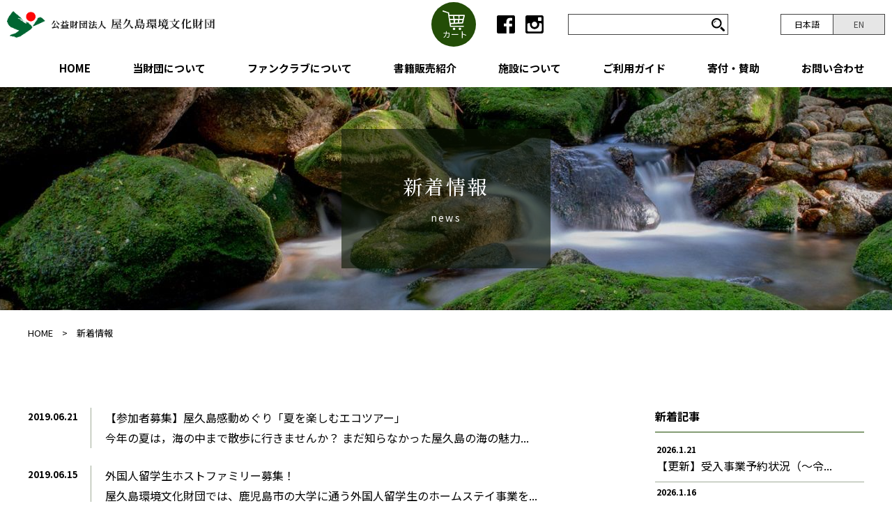

--- FILE ---
content_type: text/html; charset=utf-8
request_url: https://www.yakushima.or.jp/news/?date=201906
body_size: 49938
content:
<!DOCTYPE html>
<html lang="ja">
        <head>

    
    <!-- 20221213 -->
    <!-- Google Tag Manager -->
    <script>(function(w,d,s,l,i){w[l]=w[l]||[];w[l].push({'gtm.start':
    new Date().getTime(),event:'gtm.js'});var f=d.getElementsByTagName(s)[0],
    j=d.createElement(s),dl=l!='dataLayer'?'&l='+l:'';j.async=true;j.src=
    'https://www.googletagmanager.com/gtm.js?id='+i+dl;f.parentNode.insertBefore(j,f);
    })(window,document,'script','dataLayer','GTM-P9JQTV8');</script>
    <!-- End Google Tag Manager -->
    

    <meta charset="utf-8"/>
    <meta name="format-detection" content="telephone=no"/>
    <title>新着情報│【公式】公益財団法人屋久島環境文化財団    </title>
    <meta name="description" content="当財団から皆様へのお知らせを掲載しております。当サイトでは、屋久島環境文化財団の紹介及び屋久島環境文化村センター、屋久島環境文化研修センターの各施設と事業の紹介、屋久島の見どころ紹介をWebガイドとして掲載しています。"/>
    <meta name="keywords" content="屋久島,屋久島環境文化財団,屋久島環境文化村センター,屋久島環境文化研修センター,屋久島紹介,屋久島の自然,屋久島の観光,屋久島の環境学習,屋久島のエコツアー"/>
    <meta name="viewport" content="width=device-width, initial-scale=1, user-scalable=no"/>
    <script src="https://www.yakushima.or.jp/assets/js/jquery-1.6.2.min.js"></script>
    <link rel="stylesheet" href="https://www.yakushima.or.jp/assets/css/shared.css"/>
    <link rel="stylesheet" href="https://www.yakushima.or.jp/assets/css/pg.css"/>
    <link rel="stylesheet" href="https://www.yakushima.or.jp/assets/swiper/swiper.css"/>
    <link rel="stylesheet" href="https://www.yakushima.or.jp/assets/css/shared.css"/>
    <script src="https://www.yakushima.or.jp/assets/swiper/swiper.js"></script>
    <script async src="https://www.googletagmanager.com/gtag/js?id=UA-48582830-1"></script>
    
    <script>
      window.dataLayer = window.dataLayer || [];
      function gtag(){dataLayer.push(arguments);}
      gtag('js', new Date());

      gtag('config', 'UA-48582830-1');
    </script>
    
  </head>
  <body>

    <!-- Google Tag Manager (noscript) -->
    <!-- 20221213 -->
    <noscript><iframe src="https://www.googletagmanager.com/ns.html?id=GTM-P9JQTV8"
    height="0" width="0" style="display:none;visibility:hidden"></iframe></noscript>
    <!-- End Google Tag Manager (noscript) -->

    <div class="wrapper " id="wrapper">
      <header class="site-header"><a class="site-header__logo hover-alpha" href="https://www.yakushima.or.jp/"><img src="https://www.yakushima.or.jp/assets/img/shared/logo.png" srcset="https://www.yakushima.or.jp/assets/img/shared/logo.png, ../assets/img/shared/logo@2x.png 2x" alt="公益財団法人 屋久島環境文化財団"/></a>
        <div class="site-header__mypage">
          <a class="site-header__cart" href="https://www.yakushima.or.jp/goods/cart.php">
                        <figure class="site-header__cart-icon"><img src="https://www.yakushima.or.jp/assets/img/shared/icon-cart.svg" alt=""/>
              <figcaption>カート</figcaption>
            </figure>
          </a>
                </div>
        <div class="site-header__sns"><a class="site-header__sns-icon" href="https://www.facebook.com/%E5%85%AC%E7%9B%8A%E8%B2%A1%E5%9B%A3%E6%B3%95%E4%BA%BA-%E5%B1%8B%E4%B9%85%E5%B3%B6%E7%92%B0%E5%A2%83%E6%96%87%E5%8C%96%E8%B2%A1%E5%9B%A3-212293235646252/" target="_blank">
            <svg xmlns="http://www.w3.org/2000/svg" viewBox="0 0 24 24"><path class="fill-path" d="M21.9,0H2.1C0.9,0,0,0.9,0,2.1V22c0,1.1,0.9,2,2.1,2.1h10.6v-9.5H9.3v-3.7h3.2c0-1.4,0.1-2.7,0.3-4.1
            C13,6,13.4,5.3,13.9,4.7c1.6-2,6.3-1.2,6.3-1.2v3.4h-2c-0.9-0.1-1.7,0.6-1.8,1.5v0.1V11H20v3.7h-3.7V24h5.6c1.1,0,2.1-0.9,2.1-2.1
            V2.1C24,0.9,23.1,0,21.9,0z"/></svg></a><a class="site-header__sns-icon" href="https://www.instagram.com/yakushimazaidan_official/" target="_blank">
            <svg xmlns="http://www.w3.org/2000/svg" viewBox="0 0 24 24"><path class="fill-path" d="M21.7,0H2.3C1,0,0,1,0,2.3v19.4C0,23,1,24,2.3,24h19.3c1.3,0,2.3-1,2.3-2.3V2.3C24,1,23,0,21.7,0z M16.6,3.6
            c0-0.5,0.4-1,1-1h2.7c0.5,0,1,0.4,1,1v2.8c0,0.5-0.4,1-1,1h-2.7c-0.5,0-1-0.4-1-1V3.6z M12,8.4c2,0,3.6,1.6,3.6,3.6S14,15.6,12,15.6
            S8.4,14,8.4,12S10,8.4,12,8.4z M21.6,19.8L21.6,19.8c-0.1,0.9-0.8,1.6-1.7,1.6H4.1c-0.9,0-1.6-0.7-1.6-1.6V12c0-0.9,0.7-1.6,1.6-1.6
            h1.6c0.2,0,0.3,0.1,0.3,0.3v0.1c-0.1,0.4-0.1,0.8-0.1,1.2c0,3.4,2.8,6.2,6.2,6.2c3.4,0,6.2-2.8,6.2-6.2c0-0.4-0.1-0.8-0.1-1.2
            c0-0.2,0-0.3,0.2-0.4H20c0.9,0,1.6,0.7,1.6,1.6V19.8z"/></svg></a></div>
        <div class="site-header__search">
          <div class="h-search">
            <div class="h-search__text">
              <input type="text" name="google_search"/>
            </div>
            <button class="h-search__button">
              <div class="h-search__icon">
                <svg xmlns="http://www.w3.org/2000/svg" viewBox="0 0 24 24"><path class="fill-path" d="M8.1,4.8c-2,0-3.6,1.6-3.6,3.6c0,0.3,0.2,0.5,0.5,0.5c0.3,0,0.5-0.2,0.5-0.5l0,0
                  c0-1.4,1.2-2.6,2.6-2.6c0.3,0,0.5-0.2,0.5-0.5S8.4,4.8,8.1,4.8z M17,14.1c2.7-4.3,1.5-10-2.8-12.7S4.2,0,1.4,4.3
                  C-1.3,8.6,0,14.2,4.3,17c3,1.9,6.9,1.9,9.9,0C15.3,16.2,16.2,15.3,17,14.1z M12.2,15c-3.2,1.6-7.1,0.4-8.8-2.8
                  c-0.5-0.9-0.7-1.9-0.7-3c0-1,0.2-2.1,0.7-3C5.1,3,9,1.8,12.2,3.4c3.2,1.6,4.5,5.6,2.8,8.8C14.4,13.4,13.4,14.4,12.2,15L12.2,15z
                  M23.4,20.6l-5.3-5.3c-0.8,1.1-1.7,2.1-2.8,2.8l5.3,5.3C21,23.8,21.5,24,22,24c1.1,0,2-0.9,2-2C24,21.5,23.8,21,23.4,20.6z"/></svg>
              </div>
            </button>
          </div>
        </div>
        <div class="site-header__language">
          <div class="h-language"><a class="h-language__link is-active" href="https://www.yakushima.or.jp/">日本語</a><a class="h-language__link" href="https://www.yakushima.or.jp/en/">EN</a></div>
        </div>
      </header>            <button class="menubutton" id="navTogglebButton"><i class="menubutton__bar--top"></i><i class="menubutton__bar--middle"></i><i class="menubutton__bar--bottom"></i></button>
      <nav class="glnav">
        <div class="glnav__inner">
          <div class="glnav__mobile">
            <div class="glnav__information">
              <div class="glnav__search">
                <div class="h-search">
                  <div class="h-search__text">
                    <input type="text" name="google_search" />
                  </div>
                  <button class="h-search__button">
                    <div class="h-search__icon">
                      <svg xmlns="http://www.w3.org/2000/svg" viewBox="0 0 24 24"><path class="fill-path" d="M8.1,4.8c-2,0-3.6,1.6-3.6,3.6c0,0.3,0.2,0.5,0.5,0.5c0.3,0,0.5-0.2,0.5-0.5l0,0
                        c0-1.4,1.2-2.6,2.6-2.6c0.3,0,0.5-0.2,0.5-0.5S8.4,4.8,8.1,4.8z M17,14.1c2.7-4.3,1.5-10-2.8-12.7S4.2,0,1.4,4.3
                        C-1.3,8.6,0,14.2,4.3,17c3,1.9,6.9,1.9,9.9,0C15.3,16.2,16.2,15.3,17,14.1z M12.2,15c-3.2,1.6-7.1,0.4-8.8-2.8
                        c-0.5-0.9-0.7-1.9-0.7-3c0-1,0.2-2.1,0.7-3C5.1,3,9,1.8,12.2,3.4c3.2,1.6,4.5,5.6,2.8,8.8C14.4,13.4,13.4,14.4,12.2,15L12.2,15z
                        M23.4,20.6l-5.3-5.3c-0.8,1.1-1.7,2.1-2.8,2.8l5.3,5.3C21,23.8,21.5,24,22,24c1.1,0,2-0.9,2-2C24,21.5,23.8,21,23.4,20.6z"/></svg>
                    </div>
                  </button>
                </div>
              </div>
              <div class="glnav__sns"><a class="glnav__sns-icon" href="../">
                  <svg xmlns="http://www.w3.org/2000/svg" viewBox="0 0 24 24"><path class="fill-path" d="M21.9,0H2.1C0.9,0,0,0.9,0,2.1V22c0,1.1,0.9,2,2.1,2.1h10.6v-9.5H9.3v-3.7h3.2c0-1.4,0.1-2.7,0.3-4.1
                  C13,6,13.4,5.3,13.9,4.7c1.6-2,6.3-1.2,6.3-1.2v3.4h-2c-0.9-0.1-1.7,0.6-1.8,1.5v0.1V11H20v3.7h-3.7V24h5.6c1.1,0,2.1-0.9,2.1-2.1
                  V2.1C24,0.9,23.1,0,21.9,0z"/></svg></a><a class="glnav__sns-icon" href="../">
                  <svg xmlns="http://www.w3.org/2000/svg" viewBox="0 0 24 24"><path class="fill-path" d="M21.7,0H2.3C1,0,0,1,0,2.3v19.4C0,23,1,24,2.3,24h19.3c1.3,0,2.3-1,2.3-2.3V2.3C24,1,23,0,21.7,0z M16.6,3.6
                  c0-0.5,0.4-1,1-1h2.7c0.5,0,1,0.4,1,1v2.8c0,0.5-0.4,1-1,1h-2.7c-0.5,0-1-0.4-1-1V3.6z M12,8.4c2,0,3.6,1.6,3.6,3.6S14,15.6,12,15.6
                  S8.4,14,8.4,12S10,8.4,12,8.4z M21.6,19.8L21.6,19.8c-0.1,0.9-0.8,1.6-1.7,1.6H4.1c-0.9,0-1.6-0.7-1.6-1.6V12c0-0.9,0.7-1.6,1.6-1.6
                  h1.6c0.2,0,0.3,0.1,0.3,0.3v0.1c-0.1,0.4-0.1,0.8-0.1,1.2c0,3.4,2.8,6.2,6.2,6.2c3.4,0,6.2-2.8,6.2-6.2c0-0.4-0.1-0.8-0.1-1.2
                  c0-0.2,0-0.3,0.2-0.4H20c0.9,0,1.6,0.7,1.6,1.6V19.8z"/></svg></a></div>
              <div class="glnav__language">
                <div class="h-language">
                <div class="h-language__link is-active">日本語</div><a class="h-language__link" href="https://www.yakushima.or.jp/en/">EN</a>
                </div>
              </div>
            </div>
          </div>
          <ul class="glmenu">
            <li class="glmenu__item"><a class="glmenu__link" href="https://www.yakushima.or.jp/">HOME</a></li>
            <li class="glmenu__item subMenuHover" aria-controls="subnav-about"><span class="glmenu__link subMenuClick" aria-controls="subnav-about">当財団について</span>
              <nav class="subnav" id="subnav-about">
                <ul class="submenu">
                  <li class="submenu__item"><a class="submenu__link" href="https://www.yakushima.or.jp/about/">屋久島環境文化財団とは</a></li>
                  <li class="submenu__item"><a class="submenu__link" href="https://www.yakushima.or.jp/outline/">財団概要</a></li>
                  <li class="submenu__item"><a class="submenu__link" href="https://www.yakushima.or.jp/concept/">環境文化村構想</a></li>
                </ul>
              </nav>
            </li>
            <li class="glmenu__item subMenuHover" aria-controls="subnav-fanclub"><span class="glmenu__link subMenuClick" aria-controls="subnav-fanclub">ファンクラブについて</span>
              <nav class="subnav" id="subnav-fanclub">
                <ul class="submenu">
                  <li class="submenu__item"><a class="submenu__link" href="https://www.yakushima.or.jp/fanclub/">ファンクラブのご案内</a></li>
                  <li class="submenu__item"><a class="submenu__link" href="https://www.yakushima.or.jp/goods/">グッズ販売　紹介</a></li>
                  <li class="submenu__item"><a class="submenu__link" href="https://www.yakushima.or.jp/goods/#goods">オリジナルグッズ・書籍・注文</a></li>
				                  <li class="submenu__item"><a class="submenu__link" href="https://www.yakushima.or.jp/register/">ファンクラブ会員登録</a></li>
				                  <li class="submenu__item"><a class="submenu__link" href="https://www.sipstool.jp/yakushimazaidan/anq/index.php?p=20220228173957">屋久島ファンクラブ 資料請求・お申込み</a></li>
                </ul>
              </nav>
            </li>
            <li class="glmenu__item"><a class="glmenu__link" href="https://www.yakushima.or.jp/goods/#books">書籍販売紹介</a></li>
            <li class="glmenu__item subMenuHover" aria-controls="subnav-facility"><span class="glmenu__link subMenuClick" aria-controls="subnav-facility">施設について</span>
              <nav class="subnav" id="subnav-facility">
                <ul class="submenu">
                  <li class="submenu__item"><a class="submenu__link" href="https://www.yakushima.or.jp/guide/village.php">屋久島環境文化村センター</a></li>
                  <li class="submenu__item"><a class="submenu__link" href="https://www.yakushima.or.jp/guide/learning.php">屋久島環境文化研修センター</a></li>
                </ul>
              </nav>
            </li>
            <li class="glmenu__item"><a class="glmenu__link" href="https://www.yakushima.or.jp/guidance/">ご利用ガイド</a></li>
            <li class="glmenu__item"><a class="glmenu__link" href="https://www.yakushima.or.jp/support/">寄付・賛助</a></li>
            <li class="glmenu__item"><a class="glmenu__link" href="https://www.sipstool.jp/yakushimazaidan/anq/index.php?p=20220228174221">お問い合わせ</a></li>
          </ul>
        </div>
      </nav>
      <div class="page-header">
        <h1 class="page-header__block">
          <div class="page-header__blockin"><span class="page-header__jp">新着情報</span><span class="page-header__en">news</span></div>
        </h1>
        <figure class="page-header__bg"><img class="ofi" src="https://www.yakushima.or.jp/assets/img/news/bg-pageheader.jpg" alt=""/></figure>
      </div>
      <nav class="bread">
        <ul class="bread__list">
          <li class="bread__item"><a class="bread__link" href="https://www.yakushima.or.jp/">HOME</a></li>
          <li class="bread__item"><a class="bread__link" href="https://www.yakushima.or.jp/news/">新着情報</a></li>
                  </ul>
      </nav>
      <main class="main">
        <section>
          <div class="container grid-container">
            <div class="grid-container__main">
                            <ul class="newsarchives">
                                <li class="newsarchives__item">
                  <div class="newsarchives__information">
                    <small class="newsarchives__date">2019.06.21</small>
                  </div>
                  <a class="newsarchives__text" href="./single.php?seq=304">
                  【参加者募集】屋久島感動めぐり「夏を楽しむエコツアー」<br/>今年の夏は，海の中まで散歩に行きませんか？ 
まだ知らなかった屋久島の海の魅力...</a>
                </li>
                                <li class="newsarchives__item">
                  <div class="newsarchives__information">
                    <small class="newsarchives__date">2019.06.15</small>
                  </div>
                  <a class="newsarchives__text" href="./single.php?seq=303">
                  外国人留学生ホストファミリー募集！<br/>屋久島環境文化財団では、鹿児島市の大学に通う外国人留学生のホームステイ事業を...</a>
                </li>
                                <li class="newsarchives__item">
                  <div class="newsarchives__information">
                    <small class="newsarchives__date">2019.06.07</small>
                  </div>
                  <a class="newsarchives__text" href="./single.php?seq=302">
                  令和元年第１回屋久島研究講座のお知らせ<br/> 
 
 
講　　師　　加藤　友和氏 
　　　　　（シャボン玉石けん株式会社　お...</a>
                </li>
                              </ul>
                            <hr class="spacer"/>
              <div class="pager">
              
              <!--
                <a class="pager__item" href=""><</a>
                <a class="pager__item--current" href="">1</a><a class="pager__item" href="">2</a><a class="pager__item" href="">3</a><a class="pager__item" href="">4</a><a class="pager__item" href="">5</a><a class="pager__item" href="">></a>
              -->
              </div>
            </div>
            <div class="grid-container__aside aside">
              <div class="aside__item">
                <h3 class="heading title-deco2 h5">新着記事</h3>
                <ul class="asidelist">
                                  <li class="asidelist__item"><small class="asidelist__date">2026.1.21</small><a class="asidelist__link" href="./single.php?seq=550">【更新】受入事業予約状況（～令...</a></li>
                                  <li class="asidelist__item"><small class="asidelist__date">2026.1.16</small><a class="asidelist__link" href="./single.php?seq=574">Forestday～「森と人が...</a></li>
                                  <li class="asidelist__item"><small class="asidelist__date">2026.1.9</small><a class="asidelist__link" href="./single.php?seq=572">【参加者募集】「はじめての親子...</a></li>
                                </ul>
              </div>

              <div class="aside__item">
                <h3 class="heading title-deco2 h5">カテゴリー</h3>
                <ul class="asidelist">
									<li class="asidelist__item"><a class="asidelist__link" href="https://www.yakushima.or.jp/news/?c=1">共通</a></li>
									<li class="asidelist__item"><a class="asidelist__link" href="https://www.yakushima.or.jp/news/?c=2">村センター</a></li>
									<li class="asidelist__item"><a class="asidelist__link" href="https://www.yakushima.or.jp/news/?c=3">スタッフブログ</a></li>
									<li class="asidelist__item"><a class="asidelist__link" href="https://www.yakushima.or.jp/news/?c=4">研修センター</a></li>
				                </ul>
              </div>

              <div class="aside__item">
                <h3 class="heading title-deco2 h5">月別アーカイブ</h3>
                <ul class="asideArchives">
                                  <li class="asideArchives__item"><a class="asideArchives__link" href="https://www.yakushima.or.jp/news/?date=202601">2026.01</a></li>
                                  <li class="asideArchives__item"><a class="asideArchives__link" href="https://www.yakushima.or.jp/news/?date=202512">2025.12</a></li>
                                  <li class="asideArchives__item"><a class="asideArchives__link" href="https://www.yakushima.or.jp/news/?date=202511">2025.11</a></li>
                                  <li class="asideArchives__item"><a class="asideArchives__link" href="https://www.yakushima.or.jp/news/?date=202510">2025.10</a></li>
                                  <li class="asideArchives__item"><a class="asideArchives__link" href="https://www.yakushima.or.jp/news/?date=202509">2025.09</a></li>
                                  <li class="asideArchives__item"><a class="asideArchives__link" href="https://www.yakushima.or.jp/news/?date=202508">2025.08</a></li>
                                  <li class="asideArchives__item"><a class="asideArchives__link" href="https://www.yakushima.or.jp/news/?date=202507">2025.07</a></li>
                                  <li class="asideArchives__item"><a class="asideArchives__link" href="https://www.yakushima.or.jp/news/?date=202506">2025.06</a></li>
                                  <li class="asideArchives__item"><a class="asideArchives__link" href="https://www.yakushima.or.jp/news/?date=202505">2025.05</a></li>
                                  <li class="asideArchives__item"><a class="asideArchives__link" href="https://www.yakushima.or.jp/news/?date=202504">2025.04</a></li>
                                  <li class="asideArchives__item"><a class="asideArchives__link" href="https://www.yakushima.or.jp/news/?date=202503">2025.03</a></li>
                                  <li class="asideArchives__item"><a class="asideArchives__link" href="https://www.yakushima.or.jp/news/?date=202502">2025.02</a></li>
                                  <li class="asideArchives__item"><a class="asideArchives__link" href="https://www.yakushima.or.jp/news/?date=202501">2025.01</a></li>
                                  <li class="asideArchives__item"><a class="asideArchives__link" href="https://www.yakushima.or.jp/news/?date=202412">2024.12</a></li>
                                  <li class="asideArchives__item"><a class="asideArchives__link" href="https://www.yakushima.or.jp/news/?date=202411">2024.11</a></li>
                                  <li class="asideArchives__item"><a class="asideArchives__link" href="https://www.yakushima.or.jp/news/?date=202410">2024.10</a></li>
                                  <li class="asideArchives__item"><a class="asideArchives__link" href="https://www.yakushima.or.jp/news/?date=202409">2024.09</a></li>
                                  <li class="asideArchives__item"><a class="asideArchives__link" href="https://www.yakushima.or.jp/news/?date=202408">2024.08</a></li>
                                  <li class="asideArchives__item"><a class="asideArchives__link" href="https://www.yakushima.or.jp/news/?date=202407">2024.07</a></li>
                                  <li class="asideArchives__item"><a class="asideArchives__link" href="https://www.yakushima.or.jp/news/?date=202406">2024.06</a></li>
                                  <li class="asideArchives__item"><a class="asideArchives__link" href="https://www.yakushima.or.jp/news/?date=202405">2024.05</a></li>
                                  <li class="asideArchives__item"><a class="asideArchives__link" href="https://www.yakushima.or.jp/news/?date=202404">2024.04</a></li>
                                  <li class="asideArchives__item"><a class="asideArchives__link" href="https://www.yakushima.or.jp/news/?date=202403">2024.03</a></li>
                                  <li class="asideArchives__item"><a class="asideArchives__link" href="https://www.yakushima.or.jp/news/?date=202402">2024.02</a></li>
                                  <li class="asideArchives__item"><a class="asideArchives__link" href="https://www.yakushima.or.jp/news/?date=202401">2024.01</a></li>
                                  <li class="asideArchives__item"><a class="asideArchives__link" href="https://www.yakushima.or.jp/news/?date=202312">2023.12</a></li>
                                  <li class="asideArchives__item"><a class="asideArchives__link" href="https://www.yakushima.or.jp/news/?date=202311">2023.11</a></li>
                                  <li class="asideArchives__item"><a class="asideArchives__link" href="https://www.yakushima.or.jp/news/?date=202310">2023.10</a></li>
                                  <li class="asideArchives__item"><a class="asideArchives__link" href="https://www.yakushima.or.jp/news/?date=202309">2023.09</a></li>
                                  <li class="asideArchives__item"><a class="asideArchives__link" href="https://www.yakushima.or.jp/news/?date=202308">2023.08</a></li>
                                  <li class="asideArchives__item"><a class="asideArchives__link" href="https://www.yakushima.or.jp/news/?date=202307">2023.07</a></li>
                                  <li class="asideArchives__item"><a class="asideArchives__link" href="https://www.yakushima.or.jp/news/?date=202306">2023.06</a></li>
                                  <li class="asideArchives__item"><a class="asideArchives__link" href="https://www.yakushima.or.jp/news/?date=202305">2023.05</a></li>
                                  <li class="asideArchives__item"><a class="asideArchives__link" href="https://www.yakushima.or.jp/news/?date=202303">2023.03</a></li>
                                  <li class="asideArchives__item"><a class="asideArchives__link" href="https://www.yakushima.or.jp/news/?date=202302">2023.02</a></li>
                                  <li class="asideArchives__item"><a class="asideArchives__link" href="https://www.yakushima.or.jp/news/?date=202301">2023.01</a></li>
                                  <li class="asideArchives__item"><a class="asideArchives__link" href="https://www.yakushima.or.jp/news/?date=202212">2022.12</a></li>
                                  <li class="asideArchives__item"><a class="asideArchives__link" href="https://www.yakushima.or.jp/news/?date=202211">2022.11</a></li>
                                  <li class="asideArchives__item"><a class="asideArchives__link" href="https://www.yakushima.or.jp/news/?date=202210">2022.10</a></li>
                                  <li class="asideArchives__item"><a class="asideArchives__link" href="https://www.yakushima.or.jp/news/?date=202209">2022.09</a></li>
                                  <li class="asideArchives__item"><a class="asideArchives__link" href="https://www.yakushima.or.jp/news/?date=202208">2022.08</a></li>
                                  <li class="asideArchives__item"><a class="asideArchives__link" href="https://www.yakushima.or.jp/news/?date=202207">2022.07</a></li>
                                  <li class="asideArchives__item"><a class="asideArchives__link" href="https://www.yakushima.or.jp/news/?date=202206">2022.06</a></li>
                                  <li class="asideArchives__item"><a class="asideArchives__link" href="https://www.yakushima.or.jp/news/?date=202205">2022.05</a></li>
                                  <li class="asideArchives__item"><a class="asideArchives__link" href="https://www.yakushima.or.jp/news/?date=202204">2022.04</a></li>
                                  <li class="asideArchives__item"><a class="asideArchives__link" href="https://www.yakushima.or.jp/news/?date=202203">2022.03</a></li>
                                  <li class="asideArchives__item"><a class="asideArchives__link" href="https://www.yakushima.or.jp/news/?date=202202">2022.02</a></li>
                                  <li class="asideArchives__item"><a class="asideArchives__link" href="https://www.yakushima.or.jp/news/?date=202201">2022.01</a></li>
                                  <li class="asideArchives__item"><a class="asideArchives__link" href="https://www.yakushima.or.jp/news/?date=202112">2021.12</a></li>
                                  <li class="asideArchives__item"><a class="asideArchives__link" href="https://www.yakushima.or.jp/news/?date=202111">2021.11</a></li>
                                  <li class="asideArchives__item"><a class="asideArchives__link" href="https://www.yakushima.or.jp/news/?date=202110">2021.10</a></li>
                                  <li class="asideArchives__item"><a class="asideArchives__link" href="https://www.yakushima.or.jp/news/?date=202109">2021.09</a></li>
                                  <li class="asideArchives__item"><a class="asideArchives__link" href="https://www.yakushima.or.jp/news/?date=202108">2021.08</a></li>
                                  <li class="asideArchives__item"><a class="asideArchives__link" href="https://www.yakushima.or.jp/news/?date=202107">2021.07</a></li>
                                  <li class="asideArchives__item"><a class="asideArchives__link" href="https://www.yakushima.or.jp/news/?date=202106">2021.06</a></li>
                                  <li class="asideArchives__item"><a class="asideArchives__link" href="https://www.yakushima.or.jp/news/?date=202104">2021.04</a></li>
                                  <li class="asideArchives__item"><a class="asideArchives__link" href="https://www.yakushima.or.jp/news/?date=202103">2021.03</a></li>
                                  <li class="asideArchives__item"><a class="asideArchives__link" href="https://www.yakushima.or.jp/news/?date=202101">2021.01</a></li>
                                  <li class="asideArchives__item"><a class="asideArchives__link" href="https://www.yakushima.or.jp/news/?date=202012">2020.12</a></li>
                                  <li class="asideArchives__item"><a class="asideArchives__link" href="https://www.yakushima.or.jp/news/?date=202011">2020.11</a></li>
                                  <li class="asideArchives__item"><a class="asideArchives__link" href="https://www.yakushima.or.jp/news/?date=202010">2020.10</a></li>
                                  <li class="asideArchives__item"><a class="asideArchives__link" href="https://www.yakushima.or.jp/news/?date=202006">2020.06</a></li>
                                  <li class="asideArchives__item"><a class="asideArchives__link" href="https://www.yakushima.or.jp/news/?date=202004">2020.04</a></li>
                                  <li class="asideArchives__item"><a class="asideArchives__link" href="https://www.yakushima.or.jp/news/?date=201910">2019.10</a></li>
                                  <li class="asideArchives__item"><a class="asideArchives__link" href="https://www.yakushima.or.jp/news/?date=201909">2019.09</a></li>
                                  <li class="asideArchives__item"><a class="asideArchives__link" href="https://www.yakushima.or.jp/news/?date=201908">2019.08</a></li>
                                  <li class="asideArchives__item"><a class="asideArchives__link" href="https://www.yakushima.or.jp/news/?date=201906">2019.06</a></li>
                                  <li class="asideArchives__item"><a class="asideArchives__link" href="https://www.yakushima.or.jp/news/?date=201905">2019.05</a></li>
                                  <li class="asideArchives__item"><a class="asideArchives__link" href="https://www.yakushima.or.jp/news/?date=201904">2019.04</a></li>
                                  <li class="asideArchives__item"><a class="asideArchives__link" href="https://www.yakushima.or.jp/news/?date=201903">2019.03</a></li>
                                  <li class="asideArchives__item"><a class="asideArchives__link" href="https://www.yakushima.or.jp/news/?date=201902">2019.02</a></li>
                                  <li class="asideArchives__item"><a class="asideArchives__link" href="https://www.yakushima.or.jp/news/?date=201901">2019.01</a></li>
                                  <li class="asideArchives__item"><a class="asideArchives__link" href="https://www.yakushima.or.jp/news/?date=201812">2018.12</a></li>
                                  <li class="asideArchives__item"><a class="asideArchives__link" href="https://www.yakushima.or.jp/news/?date=201811">2018.11</a></li>
                                  <li class="asideArchives__item"><a class="asideArchives__link" href="https://www.yakushima.or.jp/news/?date=201809">2018.09</a></li>
                                  <li class="asideArchives__item"><a class="asideArchives__link" href="https://www.yakushima.or.jp/news/?date=201808">2018.08</a></li>
                                  <li class="asideArchives__item"><a class="asideArchives__link" href="https://www.yakushima.or.jp/news/?date=201806">2018.06</a></li>
                                  <li class="asideArchives__item"><a class="asideArchives__link" href="https://www.yakushima.or.jp/news/?date=201805">2018.05</a></li>
                                  <li class="asideArchives__item"><a class="asideArchives__link" href="https://www.yakushima.or.jp/news/?date=201804">2018.04</a></li>
                                  <li class="asideArchives__item"><a class="asideArchives__link" href="https://www.yakushima.or.jp/news/?date=201803">2018.03</a></li>
                                  <li class="asideArchives__item"><a class="asideArchives__link" href="https://www.yakushima.or.jp/news/?date=201802">2018.02</a></li>
                                  <li class="asideArchives__item"><a class="asideArchives__link" href="https://www.yakushima.or.jp/news/?date=201712">2017.12</a></li>
                                  <li class="asideArchives__item"><a class="asideArchives__link" href="https://www.yakushima.or.jp/news/?date=201711">2017.11</a></li>
                                  <li class="asideArchives__item"><a class="asideArchives__link" href="https://www.yakushima.or.jp/news/?date=201710">2017.10</a></li>
                                  <li class="asideArchives__item"><a class="asideArchives__link" href="https://www.yakushima.or.jp/news/?date=201709">2017.09</a></li>
                                  <li class="asideArchives__item"><a class="asideArchives__link" href="https://www.yakushima.or.jp/news/?date=201708">2017.08</a></li>
                                  <li class="asideArchives__item"><a class="asideArchives__link" href="https://www.yakushima.or.jp/news/?date=201707">2017.07</a></li>
                                  <li class="asideArchives__item"><a class="asideArchives__link" href="https://www.yakushima.or.jp/news/?date=201706">2017.06</a></li>
                                  <li class="asideArchives__item"><a class="asideArchives__link" href="https://www.yakushima.or.jp/news/?date=201705">2017.05</a></li>
                                  <li class="asideArchives__item"><a class="asideArchives__link" href="https://www.yakushima.or.jp/news/?date=201704">2017.04</a></li>
                                  <li class="asideArchives__item"><a class="asideArchives__link" href="https://www.yakushima.or.jp/news/?date=201703">2017.03</a></li>
                                  <li class="asideArchives__item"><a class="asideArchives__link" href="https://www.yakushima.or.jp/news/?date=201702">2017.02</a></li>
                                  <li class="asideArchives__item"><a class="asideArchives__link" href="https://www.yakushima.or.jp/news/?date=201701">2017.01</a></li>
                                  <li class="asideArchives__item"><a class="asideArchives__link" href="https://www.yakushima.or.jp/news/?date=201612">2016.12</a></li>
                                  <li class="asideArchives__item"><a class="asideArchives__link" href="https://www.yakushima.or.jp/news/?date=201611">2016.11</a></li>
                                  <li class="asideArchives__item"><a class="asideArchives__link" href="https://www.yakushima.or.jp/news/?date=201610">2016.10</a></li>
                                  <li class="asideArchives__item"><a class="asideArchives__link" href="https://www.yakushima.or.jp/news/?date=201609">2016.09</a></li>
                                  <li class="asideArchives__item"><a class="asideArchives__link" href="https://www.yakushima.or.jp/news/?date=201608">2016.08</a></li>
                                  <li class="asideArchives__item"><a class="asideArchives__link" href="https://www.yakushima.or.jp/news/?date=201607">2016.07</a></li>
                                  <li class="asideArchives__item"><a class="asideArchives__link" href="https://www.yakushima.or.jp/news/?date=201606">2016.06</a></li>
                                  <li class="asideArchives__item"><a class="asideArchives__link" href="https://www.yakushima.or.jp/news/?date=201605">2016.05</a></li>
                                  <li class="asideArchives__item"><a class="asideArchives__link" href="https://www.yakushima.or.jp/news/?date=201604">2016.04</a></li>
                                  <li class="asideArchives__item"><a class="asideArchives__link" href="https://www.yakushima.or.jp/news/?date=201603">2016.03</a></li>
                                  <li class="asideArchives__item"><a class="asideArchives__link" href="https://www.yakushima.or.jp/news/?date=201602">2016.02</a></li>
                                  <li class="asideArchives__item"><a class="asideArchives__link" href="https://www.yakushima.or.jp/news/?date=201601">2016.01</a></li>
                                  <li class="asideArchives__item"><a class="asideArchives__link" href="https://www.yakushima.or.jp/news/?date=201512">2015.12</a></li>
                                  <li class="asideArchives__item"><a class="asideArchives__link" href="https://www.yakushima.or.jp/news/?date=201511">2015.11</a></li>
                                  <li class="asideArchives__item"><a class="asideArchives__link" href="https://www.yakushima.or.jp/news/?date=201510">2015.10</a></li>
                                  <li class="asideArchives__item"><a class="asideArchives__link" href="https://www.yakushima.or.jp/news/?date=201509">2015.09</a></li>
                                  <li class="asideArchives__item"><a class="asideArchives__link" href="https://www.yakushima.or.jp/news/?date=201508">2015.08</a></li>
                                  <li class="asideArchives__item"><a class="asideArchives__link" href="https://www.yakushima.or.jp/news/?date=201507">2015.07</a></li>
                                  <li class="asideArchives__item"><a class="asideArchives__link" href="https://www.yakushima.or.jp/news/?date=201506">2015.06</a></li>
                                  <li class="asideArchives__item"><a class="asideArchives__link" href="https://www.yakushima.or.jp/news/?date=201505">2015.05</a></li>
                                  <li class="asideArchives__item"><a class="asideArchives__link" href="https://www.yakushima.or.jp/news/?date=201504">2015.04</a></li>
                                  <li class="asideArchives__item"><a class="asideArchives__link" href="https://www.yakushima.or.jp/news/?date=201503">2015.03</a></li>
                                  <li class="asideArchives__item"><a class="asideArchives__link" href="https://www.yakushima.or.jp/news/?date=201502">2015.02</a></li>
                                  <li class="asideArchives__item"><a class="asideArchives__link" href="https://www.yakushima.or.jp/news/?date=201501">2015.01</a></li>
                                  <li class="asideArchives__item"><a class="asideArchives__link" href="https://www.yakushima.or.jp/news/?date=201412">2014.12</a></li>
                                  <li class="asideArchives__item"><a class="asideArchives__link" href="https://www.yakushima.or.jp/news/?date=201411">2014.11</a></li>
                                  <li class="asideArchives__item"><a class="asideArchives__link" href="https://www.yakushima.or.jp/news/?date=201410">2014.10</a></li>
                                  <li class="asideArchives__item"><a class="asideArchives__link" href="https://www.yakushima.or.jp/news/?date=201409">2014.09</a></li>
                                  <li class="asideArchives__item"><a class="asideArchives__link" href="https://www.yakushima.or.jp/news/?date=201408">2014.08</a></li>
                                  <li class="asideArchives__item"><a class="asideArchives__link" href="https://www.yakushima.or.jp/news/?date=201407">2014.07</a></li>
                                  <li class="asideArchives__item"><a class="asideArchives__link" href="https://www.yakushima.or.jp/news/?date=201406">2014.06</a></li>
                                  <li class="asideArchives__item"><a class="asideArchives__link" href="https://www.yakushima.or.jp/news/?date=201405">2014.05</a></li>
                                  <li class="asideArchives__item"><a class="asideArchives__link" href="https://www.yakushima.or.jp/news/?date=201404">2014.04</a></li>
                                </ul>
              </div>
            </div>
          </div>
        </section><a class="pagetop" href="#wrapper"><i><svg xmlns="http://www.w3.org/2000/svg" viewBox="0 0 33.2 23.2"><path class="stroke-path" style="stroke-width:2;stroke-linejoin:round;" d="M0.8,22.6L17.1,1l15.2,21.6"/></svg></i></a>
      </main>

          <footer class="site-footer">
        <div class="site-footer__togglebutton"><span>サイトマップ</span></div>
        <div class="site-footer__wrapper">
          <div class="site-footer__sitemap">
            <div class="site-footer__column">
              <div class="site-footer__linktitle"><a href="https://www.yakushima.or.jp/">HOME</a></div>
              <ul class="site-footer__linklist">
                <li><a href="https://www.yakushima.or.jp/news/">新着情報</a></li>
                <li><a href="https://www.yakushima.or.jp/calendar/">イベントカレンダー</a></li>
                <!--<li><a href="https://www.yakushima.or.jp/news/?c=3">スタッフブログ</a></li>-->
              </ul>
              <div class="site-footer__linktitle">財団について</div>
              <ul class="site-footer__linklist">
                <li><a href="https://www.yakushima.or.jp/about/">屋久島環境文化財団とは</a>
                  <ul class="site-footer__linklist">
                    <li><a href="https://www.yakushima.or.jp/about/#support">各種助成</a></li>
                    <li><a href="https://www.yakushima.or.jp/about/#document">財団資料・定款等</a></li>
                  </ul>
                </li>
                <li><a href="https://www.yakushima.or.jp/outline/">財団概要（組織図・取組）</a>
                  <ul class="site-footer__linklist">
                    <li><a href="https://www.yakushima.or.jp/outline/#service">財団の主な実施事業・取り組み</a></li>
                    <li><a href="https://www.yakushima.or.jp/outline/#sale">販売事業</a></li>
                    <li><a href="https://www.yakushima.or.jp/outline/#management">屋久島文化村中核施設の管理運営業務</a></li>
                    <li><a href="https://www.yakushima.or.jp/outline/#outline">組織概要</a></li>
                    <li><a href="https://www.yakushima.or.jp/outline/#history">沿革</a></li>
                    <li><a href="https://www.yakushima.or.jp/outline/#organization">財団組織図</a></li>
                    <li><a href="https://www.yakushima.or.jp/pdf/outline/Nkatsudouhoukoku_R3.pdf">活動報告（PDF）</a></li>
                  </ul>
                </li>
                <li><a href="https://www.yakushima.or.jp/concept/">環境文化村構想</a></li>
              </ul>
              <div class="site-footer__linktitle"><a href="https://www.yakushima.or.jp/goods/">グッズ販売・商品案内</a></div>
              <ul class="site-footer__linklist">
                <li><a href="https://www.sipstool.jp/yakushimazaidan/anq/index.php?p=20211215092332">グッズ販売についてのお問い合わせ</a></li>
              </ul>
            </div>
            <div class="site-footer__column">
              <div class="site-footer__linktitle"><a href="https://www.yakushima.or.jp/support/">寄付・賛助について</a></div>
              <ul class="site-footer__linklist">
                <li><a href="https://www.yakushima.or.jp/support/#kifu">寄付のお願い</a></li>
                <li><a href="https://www.yakushima.or.jp/support/#support">賛助企業のお願い</a></li>
                <li><a href="https://www.yakushima.or.jp/support/#benefit">賛助企業の特典</a></li>
                <li><a href="https://www.yakushima.or.jp/support/#activity">活動報告</a></li>
                <li><a href="https://www.yakushima.or.jp/support/#tax">税の優遇措置について</a></li>
                <li><a href="https://www.yakushima.or.jp/support/#kifu-company">寄付企業一覧</a></li>
                <li><a href="https://www.yakushima.or.jp/support/#support-company">賛助企業一覧</a></li>
              </ul>
              <div class="site-footer__linktitle"><a href="https://www.yakushima.or.jp/fanclub/">屋久島ファンクラブ</a></div>
              <ul class="site-footer__linklist">
                <li><a href="https://www.yakushima.or.jp/fanclub/#guide">ファンクラブのご案内</a></li>
                <li><a href="https://www.yakushima.or.jp/fanclub/#goods">会員特典１</a></li>
                <li><a href="https://www.yakushima.or.jp/fanclub/#member-card">会員特典２</a></li>
                <li><a href="https://www.yakushima.or.jp/fanclub/#newspaper">会員特典３</a></li>
                <li><a href="https://www.yakushima.or.jp/fanclub/#free">会員特典４</a></li>
                <li><a href="https://www.yakushima.or.jp/fanclub/#waon">会員特典５</a></li>
                <li><a href="https://www.yakushima.or.jp/fanclub/#discount">会員特典６</a></li>
                <li><a href="https://www.sipstool.jp/yakushimazaidan/anq/index.php?p=20220228173957">資料請求・お申込み</a></li>
                <li><a href="https://www.yakushima.or.jp/mypage/login.php">ファンクラブ会員ログイン</a></li>
                <li><a href="https://www.yakushima.or.jp/mypage/forgot_password.php">パスワードを忘れたら</a></li>
              </ul>
              <div class="site-footer__linktitle"><a href="https://www.yakushima.or.jp/lecture/">屋久島研究講座</a></div>
            </div>
            <div class="site-footer__column">
              <div class="site-footer__linktitle"><a href="https://www.yakushima.or.jp/marurin/">まるりん通信</a></div>
              <ul class="site-footer__linklist">
                <li><a href="https://www.yakushima.or.jp/marurin/#backnumber">バックナンバー</a></li>
              </ul>
              <div class="site-footer__linktitle"><a href="https://www.yakushima.or.jp/gallery/">フォトギャラリー</a></div>
              <div class="site-footer__linktitle"><a href="https://www.yakushima.or.jp/volunteer/">ボランティア活動</a></div>
              <ul class="site-footer__linklist">
                <li><a href="https://www.yakushima.or.jp/volunteer/#volunteer">財団ボランティア</a></li>
                <li><a href="https://www.yakushima.or.jp/volunteer/#activity">主な活動</a>
                  <ul class="site-footer__linklist">
                    <li><a href="https://www.yakushima.or.jp/volunteer/#activity1">環境保全</a></li>
                    <li><a href="https://www.yakushima.or.jp/volunteer/#activity1">海岸清掃</a></li>
                    <li><a href="https://www.yakushima.or.jp/volunteer/#activity2">普及活動</a></li>
                  </ul>
                </li>
                <li><a href="https://www.yakushima.or.jp/volunteer/#results">これまでの活動</a>
                  <ul class="site-footer__linklist">
                    <li><a href="https://www.yakushima.or.jp/volunteer/#results">ウミガメ保護</a></li>
                  </ul>
                </li>
              </ul>
              <div class="site-footer__linktitle"><a href="https://www.yakushima.or.jp/guidance/">屋久島利用ガイド</a></div>
              <ul class="site-footer__linklist">
                <li><a href="https://www.yakushima.or.jp/guidance/#enjoy">屋久島をお楽しみいただくために</a></li>
                <li><a href="https://www.yakushima.or.jp/guidance/#download">ご利用ガイドダウンロード</a>
                  <ul class="site-footer__linklist">
                    <li><a href="https://www.yakushima.or.jp/guidance/#download1">登山者のためのYAKUSHIMAマナーガイド</a></li>
                    <li><a href="https://www.yakushima.or.jp/guidance/#download2">ウミガメ観察ルールガイド</a></li>
                    <li><a href="https://www.yakushima.or.jp/guidance/#download3">西部地域ルールガイド</a></li>
                    <li><a href="https://www.yakushima.or.jp/guidance/#download4">携帯トイレリーフレット</a></li>
                  </ul>
                </li>
              </ul>
            </div>
            <div class="site-footer__column">
              <div class="site-footer__linktitle"><a href="https://www.yakushima.or.jp/guide/">利用案内</a></div>
              <ul class="site-footer__linklist">
                <li><a href="https://www.yakushima.or.jp/guide/village.php">屋久島環境文化村センター</a></li>
                <li><a href="https://www.yakushima.or.jp/guide/learning.php">屋久島環境文化研修センター</a>
                  <ul class="site-footer__linklist">
                    <li><a href="https://www.yakushima.or.jp/activity/">自主事業について</a></li>
                    <li><a href="https://www.yakushima.or.jp/accept/">受入事業について</a></li>
                    <li><a href="https://www.yakushima.or.jp/accept/program.php#list">研修プログラム一覧</a></li>
                    <li><a href="https://www.yakushima.or.jp/accept/download.php">申請書ダウンロード</a></li>
                    <!--<li><a href="https://www.yakushima.or.jp/estimate/">お見積りフォーム</a></li>-->
                  </ul>
                </li>
              </ul>
              <div class="site-footer__linktitle"><a href="https://www.yakushima.or.jp/trademark/">商標登録について</a></div>
              <div class="site-footer__linktitle"><a href="https://www.sipstool.jp/yakushimazaidan/anq/index.php?p=20220228174221">お問い合わせ</a></div>
              <ul class="site-footer__linklist">
                <li><a href="https://www.yakushima.or.jp/privacy/">個人情報保護方針</a></li>
              </ul>
              <div class="site-footer__linktitle">アクセス</div>
              <ul class="site-footer__linklist">
                <li><a href="https://www.yakushima.or.jp/guide/village.php#access">屋久島環境文化村センター</a></li>
                <li><a href="https://www.yakushima.or.jp/guide/learning.php#access">屋久島環境文化研修センター</a></li>
              </ul>
            </div>
          </div>
        </div>
        <div class="site-footer__bottom">
          <div class="site-footer__information">
            <div class="site-footer__logo"><img src="https://www.yakushima.or.jp/assets/img/shared/logo-graphic.png" alt=""/></div>
            <div class="site-footer__sitename">公益財団法人　<strong>屋久島環境文化財団</strong></div>
            <div class="site-footer__address">〒891-4205　鹿児島県熊毛郡屋久島町宮之浦823番地1</div>
            <div class="site-footer__tel"><span>TEL 0997-42-2900</span><span>FAX 0997-49-1018</span></div>
          </div>
          <div class="site-footer__copyright">Copyright 屋久島環境文化財団  All right reserved</div>
        </div>
      </footer>
    </div>

    <script src="https://www.yakushima.or.jp/assets/js/lib.js"></script>
    <script src="https://www.yakushima.or.jp/assets/js/script.js"></script>
    </div>

  </body>
</html>

--- FILE ---
content_type: text/css
request_url: https://www.yakushima.or.jp/assets/css/shared.css
body_size: 389858
content:
@charset "UTF-8";
@import url("https://fonts.googleapis.com/css2?family=Noto+Sans+JP:wght@400;500;600;700&family=Noto+Serif+JP:wght@400;500;600;700&display=swap");
/* RESET */
html, body, div, span, applet, object, iframe,
h1, h2, h3, h4, h5, h6, p, blockquote, pre,
a, abbr, acronym, address, big, cite, code,
del, dfn, em, img, ins, kbd, q, s, samp,
small, strike, strong, sub, sup, tt, var,
b, u, i, center,
dl, dt, dd, ol, ul, li,
fieldset, form, label, legend,
table, caption, tbody, tfoot, thead, tr, th, td,
article, aside, canvas, details, embed,
figure, figcaption, footer, header, hgroup,
menu, nav, output, ruby, section, summary,
time, mark, audio, video, hr {
  margin: 0;
  padding: 0;
  border: 0;
  font-style: normal;
  font-weight: normal;
  font-size: 100%;
  vertical-align: baseline;
  text-align: left;
  text-decoration: none;
}

article, aside, details, figcaption, figure,
footer, header, hgroup, menu, nav, section, main, picture {
  display: block;
}

html {
  overflow-y: scroll;
}

blockquote, q {
  quotes: none;
}

blockquote:before, blockquote:after,
q:before, q:after {
  content: "";
  content: none;
}

input, button, textarea, select {
  margin: 0;
  padding: 0;
  background: none;
  border: none;
  border-radius: 0;
  outline: none;
  -webkit-appearance: none;
  appearance: none;
}

select::-ms-expand {
  display: none;
}

ol, ul {
  list-style: none;
}

table {
  border-collapse: collapse;
  border-spacing: 0;
}

caption, th {
  text-align: left;
}

a:focus {
  outline: none;
}

a, span, small, strong, em {
  color: inherit;
  font-weight: inherit;
}
.lecture-card__img .lecture-card__img2{
  margin-top: 40px;
}
@-webkit-keyframes scroll-hint-appear {
  0% {
    -webkit-transform: translateX(40px);
            transform: translateX(40px);
    opacity: 0;
  }
  10% {
    opacity: 1;
  }
  50%, 100% {
    -webkit-transform: translateX(-40px);
            transform: translateX(-40px);
    opacity: 0;
  }
}

@keyframes scroll-hint-appear {
  0% {
    -webkit-transform: translateX(40px);
            transform: translateX(40px);
    opacity: 0;
  }
  10% {
    opacity: 1;
  }
  50%, 100% {
    -webkit-transform: translateX(-40px);
            transform: translateX(-40px);
    opacity: 0;
  }
}
.scroll-hint.is-right-scrollable {
  background: -o-linear-gradient(right, rgba(0, 0, 0, 0.15) 0, rgba(0, 0, 0, 0) 16px, rgba(0, 0, 0, 0));
  background: linear-gradient(270deg, rgba(0, 0, 0, 0.15) 0, rgba(0, 0, 0, 0) 16px, rgba(0, 0, 0, 0));
}

.scroll-hint.is-right-scrollable.is-left-scrollable {
  background: -o-linear-gradient(left, rgba(0, 0, 0, 0.15) 0, rgba(0, 0, 0, 0) 16px, rgba(0, 0, 0, 0)), -o-linear-gradient(right, rgba(0, 0, 0, 0.15) 0, rgba(0, 0, 0, 0) 16px, rgba(0, 0, 0, 0));
  background: linear-gradient(90deg, rgba(0, 0, 0, 0.15) 0, rgba(0, 0, 0, 0) 16px, rgba(0, 0, 0, 0)), linear-gradient(270deg, rgba(0, 0, 0, 0.15) 0, rgba(0, 0, 0, 0) 16px, rgba(0, 0, 0, 0));
}

.scroll-hint.is-left-scrollable {
  background: -o-linear-gradient(left, rgba(0, 0, 0, 0.15) 0, rgba(0, 0, 0, 0) 16px, rgba(0, 0, 0, 0));
  background: linear-gradient(90deg, rgba(0, 0, 0, 0.15) 0, rgba(0, 0, 0, 0) 16px, rgba(0, 0, 0, 0));
}

.scroll-hint-icon {
  position: absolute;
  top: calc(50% - 25px);
  left: calc(50% - 60px);
  -webkit-box-sizing: border-box;
          box-sizing: border-box;
  width: 120px;
  height: 80px;
  border-radius: 5px;
  -webkit-transition: opacity 0.3s;
  -o-transition: opacity 0.3s;
  transition: opacity 0.3s;
  opacity: 0;
  background: rgba(0, 0, 0, 0.7);
  text-align: center;
  padding: 20px 10px 10px 10px;
}

.scroll-hint-icon-wrap {
  position: absolute;
  top: 0;
  left: 0;
  width: 100%;
  height: 100%;
  max-height: 100%;
  pointer-events: none;
}

.scroll-hint-text {
  font-size: 10px;
  color: #FFF;
  margin-top: 5px;
}

.scroll-hint-icon-wrap.is-active .scroll-hint-icon {
  opacity: 0.8;
}

.scroll-hint-icon:before {
  display: inline-block;
  width: 40px;
  height: 40px;
  color: #FFF;
  vertical-align: middle;
  text-align: center;
  content: "";
  background-size: contain;
  background-position: center center;
  background-repeat: no-repeat;
  background-image: url([data-uri]);
}

.scroll-hint-icon:after {
  content: "";
  width: 34px;
  height: 14px;
  display: block;
  position: absolute;
  top: 10px;
  left: 50%;
  margin-left: -20px;
  background-repeat: no-repeat;
  background-image: url([data-uri]);
  opacity: 0;
  -webkit-transition-delay: 2.4s;
       -o-transition-delay: 2.4s;
          transition-delay: 2.4s;
}

.scroll-hint-icon-wrap.is-active .scroll-hint-icon:after {
  opacity: 1;
}

.scroll-hint-icon-wrap.is-active .scroll-hint-icon:before {
  -webkit-animation: scroll-hint-appear 1.2s linear;
          animation: scroll-hint-appear 1.2s linear;
  -webkit-animation-iteration-count: 2;
          animation-iteration-count: 2;
}

.scroll-hint-icon-white {
  background-color: #FFF;
  -webkit-box-shadow: 0 4px 5px rgba(0, 0, 0, 0.4);
          box-shadow: 0 4px 5px rgba(0, 0, 0, 0.4);
}

.scroll-hint-icon-white:before {
  background-image: url([data-uri]);
}

.scroll-hint-icon-white:after {
  background-image: url([data-uri]);
}

.scroll-hint-icon-white .scroll-hint-text {
  color: #000;
}

html {
  font-size: 0.625em;
  -webkit-text-size-adjust: 100%;
  -webkit-font-smoothing: antialiased;
}
html[lang=en] body {
  line-height: 2;
}
@media screen and (min-width: 900px) {
  html[lang=en] body {
    font-size: 14px;
  }
}
html[lang=en] .main {
  font-family: "Noto Serif JP", serif;
}

body {
  font: 14px/2 "Noto Sans JP", sans-serif;
  color: #000;
}
@media screen and (min-width: 900px) {
  body {
    font-size: 16px;
  }
}

input, select, option, textarea, button {
  -webkit-box-sizing: border-box;
          box-sizing: border-box;
  font: 14px/2 "Noto Sans JP", sans-serif;
  color: #000;
}
input:after, input:before, select:after, select:before, option:after, option:before, textarea:after, textarea:before, button:after, button:before {
  -webkit-box-sizing: border-box;
          box-sizing: border-box;
}
@media screen and (min-width: 900px) {
  input, select, option, textarea, button {
    font-size: 16px;
  }
}

img {
  max-width: 100%;
  vertical-align: bottom;
  image-rendering: smooth;
}

* {
  -webkit-box-sizing: border-box;
          box-sizing: border-box;
}

*[role=button], label {
  cursor: pointer;
}

.wrapper {
  overflow: hidden;
  padding-top: 50px;
}
.wrapper--home {
  padding-bottom: 60px;
}
.wrapper--home .main {
  padding-bottom: 0;
}
.wrapper.is-modalopen {
  position: fixed;
  left: 0;
  width: 100%;
}
.wrapper.is-transition .glnav {
  -webkit-transition: 0s visibility 0.3s ease-in-out, 0.3s opacity ease-in-out, 0.3s -webkit-transform ease-in-out;
  transition: 0s visibility 0.3s ease-in-out, 0.3s opacity ease-in-out, 0.3s -webkit-transform ease-in-out;
  -o-transition: 0s visibility 0.3s ease-in-out, 0.3s transform ease-in-out, 0.3s opacity ease-in-out;
  transition: 0s visibility 0.3s ease-in-out, 0.3s transform ease-in-out, 0.3s opacity ease-in-out;
  transition: 0s visibility 0.3s ease-in-out, 0.3s transform ease-in-out, 0.3s opacity ease-in-out, 0.3s -webkit-transform ease-in-out;
}
.wrapper.is-transition.is-open {
  position: fixed;
  left: 0;
  width: 100%;
}
.wrapper.is-transition.is-open .glnav {
  -webkit-transition: 0s visibility ease-in-out, 0.3s opacity ease-in-out, 0.3s -webkit-transform ease-in-out;
  transition: 0s visibility ease-in-out, 0.3s opacity ease-in-out, 0.3s -webkit-transform ease-in-out;
  -o-transition: 0s visibility ease-in-out, 0.3s transform ease-in-out, 0.3s opacity ease-in-out;
  transition: 0s visibility ease-in-out, 0.3s transform ease-in-out, 0.3s opacity ease-in-out;
  transition: 0s visibility ease-in-out, 0.3s transform ease-in-out, 0.3s opacity ease-in-out, 0.3s -webkit-transform ease-in-out;
  opacity: 1;
  visibility: visible;
  -webkit-transform: translateY(0);
      -ms-transform: translateY(0);
          transform: translateY(0);
}
.wrapper.is-transition.is-open .menubutton__bar--top {
  top: 17px;
  -webkit-transform: rotate(45deg);
      -ms-transform: rotate(45deg);
          transform: rotate(45deg);
}
.wrapper.is-transition.is-open .menubutton__bar--middle {
  -webkit-transform: scale(0);
      -ms-transform: scale(0);
          transform: scale(0);
}
.wrapper.is-transition.is-open .menubutton__bar--bottom {
  top: 17px;
  -webkit-transform: rotate(-45deg);
      -ms-transform: rotate(-45deg);
          transform: rotate(-45deg);
}
@media screen and (min-width: 900px) {
  .wrapper {
    padding-top: 0;
  }
  .wrapper--home {
    padding-bottom: 0;
  }
  .wrapper--home .pagetop {
    right: 60px;
  }
}

.site-header {
  position: fixed;
  z-index: 100;
  left: 0;
  top: 0;
  display: -webkit-box;
  display: -ms-flexbox;
  display: flex;
  -webkit-box-align: center;
      -ms-flex-align: center;
          align-items: center;
  padding: 0 10px;
  width: 100%;
  height: 50px;
  background-color: #fff;
}
.site-header__sns, .site-header__search, .site-header__language {
  display: none;
}
.site-header__logo {
  -webkit-box-flex: 0;
      -ms-flex: 0 0 222px;
          flex: 0 0 222px;
  width: 222px;
}
.site-header__logo-en {
  -webkit-box-flex: 0;
      -ms-flex: 0 0 222px;
          flex: 0 0 222px;
  width: 222px;
}
.site-header__cart {
  position: relative;
  -webkit-box-flex: 0;
      -ms-flex: 0 0 36px;
          flex: 0 0 36px;
  width: 36px;
  height: 36px;
  border-radius: 50%;
  background-color: #234d07;
  display: -webkit-box;
  display: -ms-flexbox;
  display: flex;
  -webkit-box-align: center;
      -ms-flex-align: center;
          align-items: center;
  -webkit-box-pack: center;
      -ms-flex-pack: center;
          justify-content: center;
  -webkit-transition: 0.3s opacity ease-in-out;
  -o-transition: 0.3s opacity ease-in-out;
  transition: 0.3s opacity ease-in-out;
  margin-right: 10px;
}
.site-header__cart:hover {
  opacity: 0.6;
}
.site-header__cart-count {
  position: absolute;
  border-radius: 50%;
  background-color: #e60012;
  width: 20px;
  height: 20px;
  display: -webkit-box;
  display: -ms-flexbox;
  display: flex;
  -webkit-box-align: center;
      -ms-flex-align: center;
          align-items: center;
  -webkit-box-pack: center;
      -ms-flex-pack: center;
          justify-content: center;
  color: #fff;
  font-size: 12px;
  white-space: nowrap;
  top: 0;
  right: -10px;
}
.site-header__cart-icon {
  -webkit-box-flex: 0;
      -ms-flex: 0 0 20px;
          flex: 0 0 20px;
  width: 20px;
  line-height: 0;
}
.site-header__cart-icon figcaption {
  display: none;
}
.site-header__mypage {
  display: -webkit-box;
  display: -ms-flexbox;
  display: flex;
  margin-left: auto;
  margin-right: 40px;
}
.site-header__mypage-welcome {
  -webkit-box-flex: 0;
      -ms-flex: 0 1 auto;
          flex: 0 1 auto;
  font-size: 12px;
  display: none;
}
.site-header__mypage-button {
  display: -webkit-box;
  display: -ms-flexbox;
  display: flex;
  -webkit-box-align: center;
      -ms-flex-align: center;
          align-items: center;
  margin-left: 8px;
}
.site-header__mypage-button:hover .site-header__mypage-icon .fill-path {
  fill: #234d07;
}
.site-header__mypage-button:hover .site-header__mypage-text {
  color: #234d07;
}
.site-header__mypage-icon {
  -webkit-box-flex: 0;
      -ms-flex: 0 0 24px;
          flex: 0 0 24px;
  width: 24px;
  line-height: 0;
}
.site-header__mypage-icon .fill-path {
  fill: #000;
  will-change: fill;
  -webkit-transition: 0.3s fill ease-in-out;
  -o-transition: 0.3s fill ease-in-out;
  transition: 0.3s fill ease-in-out;
}
.site-header__mypage-text {
  display: none;
  will-change: color;
  -webkit-transition: 0.3s color ease-in-out;
  -o-transition: 0.3s color ease-in-out;
  transition: 0.3s color ease-in-out;
  font-size: 12px;
}
@media screen and (min-width: 500px) {
  .site-header__mypage-welcome {
    display: block;
  }
}
@media screen and (min-width: 900px) {
  .site-header {
    position: static;
    left: auto;
    top: auto;
    height: 70px;
  }
  .site-header__logo {
    -webkit-box-flex: 0;
        -ms-flex: 0 0 298px;
            flex: 0 0 298px;
    width: 298px;
  }
  .site-header__logo-en {
    -webkit-box-flex: 0;
        -ms-flex: 0 0 578px;
            flex: 0 0 578px;
    width: 578px;
  }
  .site-header__cart {
    -webkit-box-flex: 0;
        -ms-flex: 0 0 64px;
            flex: 0 0 64px;
    width: 64px;
    height: 64px;
    margin-right: 20px;
  }
  .site-header__cart-count {
    width: 26px;
    height: 26px;
    top: 3px;
    right: -13px;
    font-size: 16px;
  }
  .site-header__cart-icon {
    -webkit-box-flex: 0;
        -ms-flex: 0 0 32px;
            flex: 0 0 32px;
    width: 32px;
  }
  .site-header__cart-icon figcaption {
    text-align: center;
    font-size: 12px;
    line-height: 1;
    color: #fff;
    display: block;
    white-space: nowrap;
  }
  .site-header__mypage {
    margin-right: 0;
  }
  .site-header__mypage-welcome {
    display: none;
  }
  .site-header__sns {
    display: -webkit-box;
    display: -ms-flexbox;
    display: flex;
    margin-left: 10px;
  }
  .site-header__sns-icon {
    -webkit-box-flex: 0;
        -ms-flex: 0 0 26px;
            flex: 0 0 26px;
    width: 26px;
    height: 26px;
  }
  .site-header__sns-icon .fill-path {
    fill: #000;
    will-change: fill;
    -webkit-transition: 0.3s fill ease-in-out;
    -o-transition: 0.3s fill ease-in-out;
    transition: 0.3s fill ease-in-out;
  }
  .site-header__sns-icon + .site-header__sns-icon {
    margin-left: 15px;
  }
  .site-header__sns-icon:hover .fill-path {
    fill: #234d07;
  }
  .site-header__search {
    display: block;
    -webkit-box-flex: 0;
        -ms-flex: 0 0 230px;
            flex: 0 0 230px;
    width: 230px;
    margin-left: 35px;
  }
  .site-header__language {
    -webkit-box-flex: 0;
        -ms-flex: 0 0 150px;
            flex: 0 0 150px;
    width: 150px;
    display: block;
    margin-left: 25px;
  }
}
@media screen and (min-width: 1050px) {
  .site-header__mypage-welcome {
    display: block;
    padding-top: 20px;
  }
}
@media screen and (min-width: 1200px) {
  .site-header__mypage-icon {
    -webkit-box-flex: 0;
        -ms-flex: 0 0 20px;
            flex: 0 0 20px;
    width: 20px;
  }
  .site-header__mypage-text {
    display: block;
    -webkit-box-flex: 0;
        -ms-flex: 0 0 auto;
            flex: 0 0 auto;
    line-height: 1;
    margin-left: 3px;
  }
  .site-header__language {
    margin-left: 75px;
  }
}

.menubutton {
  position: fixed;
  z-index: 101;
  width: 36px;
  height: 36px;
  top: 7px;
  right: 10px;
}
.menubutton__bar--top, .menubutton__bar--middle, .menubutton__bar--bottom {
  width: 24px;
  height: 2px;
  background-color: #234d07;
  position: absolute;
  right: 6px;
  will-change: top, transform;
  -webkit-transition: 0.3s top ease-in-out, 0.3s -webkit-transform ease-in-out;
  transition: 0.3s top ease-in-out, 0.3s -webkit-transform ease-in-out;
  -o-transition: 0.3s top ease-in-out, 0.3s transform ease-in-out;
  transition: 0.3s top ease-in-out, 0.3s transform ease-in-out;
  transition: 0.3s top ease-in-out, 0.3s transform ease-in-out, 0.3s -webkit-transform ease-in-out;
}
.menubutton__bar--top {
  top: 10px;
}
.menubutton__bar--middle {
  top: 17px;
}
.menubutton__bar--bottom {
  top: 24px;
}
@media screen and (min-width: 900px) {
  .menubutton {
    display: none;
  }
}

.h-search {
  height: 30px;
  border: 1px solid #434343;
  display: -webkit-box;
  display: -ms-flexbox;
  display: flex;
  background-color: #fff;
}
.h-search__text {
  -webkit-box-flex: 1;
      -ms-flex: 1 1 auto;
          flex: 1 1 auto;
  padding: 0 5px;
  line-height: 1;
  -ms-flex-item-align: center;
      -ms-grid-row-align: center;
      align-self: center;
}
.h-search__text input {
  width: 100%;
  line-height: 1;
}
.h-search__button {
  -webkit-box-flex: 0;
      -ms-flex: 0 0 28px;
          flex: 0 0 28px;
  width: 28px;
  height: 28px;
  display: -webkit-box;
  display: -ms-flexbox;
  display: flex;
  -webkit-box-align: center;
      -ms-flex-align: center;
          align-items: center;
  -webkit-box-pack: center;
      -ms-flex-pack: center;
          justify-content: center;
  cursor: pointer;
}
.h-search__button:hover .h-search__icon .fill-path {
  fill: #234d07;
}
.h-search__icon {
  -webkit-box-flex: 0;
      -ms-flex: 0 0 19px;
          flex: 0 0 19px;
  width: 19px;
  height: 19px;
  line-height: 0;
}
.h-search__icon .fill-path {
  fill: #000;
  will-change: fill;
  -webkit-transition: 0.3s fill ease-in-out;
  -o-transition: 0.3s fill ease-in-out;
  transition: 0.3s fill ease-in-out;
}
@media screen and (min-width: 900px) {
  .h-search {
    width: 230px;
  }
}

.h-language {
  display: -webkit-box;
  display: -ms-flexbox;
  display: flex;
  border-left: 1px solid #434343;
  border-top: 1px solid #434343;
}
.h-language__link {
  -webkit-box-flex: 0;
      -ms-flex: 0 0 50%;
          flex: 0 0 50%;
  width: 50px;
  height: 36px;
  display: -webkit-box;
  display: -ms-flexbox;
  display: flex;
  -webkit-box-pack: center;
      -ms-flex-pack: center;
          justify-content: center;
  -webkit-box-align: center;
      -ms-flex-align: center;
          align-items: center;
  font-size: 12px;
  background-color: #e6e6e6;
  color: rgba(0, 0, 0, 0.7);
  border-right: 1px solid #434343;
  border-bottom: 1px solid #434343;
  will-change: background-color, color;
  -webkit-transition: 0.3s background-color ease-in-out, 0.3s color ease-in-out;
  -o-transition: 0.3s background-color ease-in-out, 0.3s color ease-in-out;
  transition: 0.3s background-color ease-in-out, 0.3s color ease-in-out;
}
.h-language__link:hover {
  background-color: #234d07;
  color: #fff;
}
.h-language__link.is-active {
  background-color: #fff;
  color: black;
}
.h-language__link.is-active:hover {
  background-color: #fff;
  color: black;
}
@media screen and (min-width: 900px) {
  .h-language__link {
    height: 29px;
  }
}

.glnav {
  position: fixed;
  top: 0;
  left: 0;
  z-index: 99;
}
@media screen and (min-width: 900px) {
  .glnav {
    position: relative;
    top: auto;
    left: auto;
  }
  .glnav__inner {
    width: 100%;
    max-width: 1220px;
    padding-left: 10px;
    padding-right: 10px;
    margin-left: auto;
    margin-right: auto;
    height: 55px;
  }
  .glnav__mobile {
    display: none;
  }
}
@media screen and (max-width: 899.99px) {
  .glnav {
    opacity: 0;
    visibility: hidden;
    -webkit-transform: translateY(10px);
        -ms-transform: translateY(10px);
            transform: translateY(10px);
    padding: 60px 10px 10px;
    background-color: rgba(35, 77, 7, 0.95);
    width: 100%;
    height: 100%;
    overflow: auto;
    -webkit-overflow-scrolling: touch;
    -ms-overflow-style: none;
    scrollbar-width: none;
  }
  .glnav::-webkit-scrollbar {
    display: none;
  }
  .glnav__information {
    display: -webkit-box;
    display: -ms-flexbox;
    display: flex;
    -webkit-box-align: center;
        -ms-flex-align: center;
            align-items: center;
    -webkit-box-pack: end;
        -ms-flex-pack: end;
            justify-content: flex-end;
  }
  .glnav__search {
    -webkit-box-flex: 1;
        -ms-flex: 1 1 auto;
            flex: 1 1 auto;
  }
  .glnav__language {
    -webkit-box-flex: 0;
        -ms-flex: 0 0 120px;
            flex: 0 0 120px;
    width: 120px;
    margin-left: 10px;
  }
  .glnav__sns {
    display: -webkit-box;
    display: -ms-flexbox;
    display: flex;
    -webkit-box-flex: 0;
        -ms-flex: 0 0 auto;
            flex: 0 0 auto;
    margin-left: 10px;
  }
  .glnav__sns-icon {
    -webkit-box-flex: 0;
        -ms-flex: 0 0 26px;
            flex: 0 0 26px;
    width: 26px;
    height: 26px;
  }
  .glnav__sns-icon .fill-path {
    fill: #fff;
    will-change: fill;
    -webkit-transition: 0.3s fill ease-in-out;
    -o-transition: 0.3s fill ease-in-out;
    transition: 0.3s fill ease-in-out;
  }
  .glnav__sns-icon + .glnav__sns-icon {
    margin-left: 10px;
  }
  .glnav__sns-icon:hover .fill-path {
    fill: #234d07;
  }
}

@media screen and (min-width: 900px) {
  .glmenu {
    display: -webkit-box;
    display: -ms-flexbox;
    display: flex;
    -webkit-box-pack: end;
        -ms-flex-pack: end;
            justify-content: flex-end;
  }
  .glmenu__item {
    -webkit-box-flex: 0;
        -ms-flex: 0 0 auto;
            flex: 0 0 auto;
    position: relative;
  }
  .glmenu__item + .glmenu__item {
    margin-left: 30px;
  }
  .glmenu__item:hover .glmenu__link {
    color: #234d07;
  }
  .glmenu__item:hover .glmenu__link:after {
    -webkit-transform: scaleY(1);
        -ms-transform: scaleY(1);
            transform: scaleY(1);
  }
  .glmenu__link {
    height: 55px;
    font-size: 15px;
    font-weight: bold;
    display: -webkit-box;
    display: -ms-flexbox;
    display: flex;
    -webkit-box-align: center;
        -ms-flex-align: center;
            align-items: center;
    cursor: pointer;
    position: relative;
    will-change: color;
    -webkit-transition: 0.3s color ease-in-out;
    -o-transition: 0.3s color ease-in-out;
    transition: 0.3s color ease-in-out;
    z-index: 6;
  }
  .glmenu__link::after {
    content: "";
    height: 2px;
    width: 100%;
    position: absolute;
    bottom: 0;
    left: 0;
    -webkit-transition: 0.3s -webkit-transform ease-in-out;
    transition: 0.3s -webkit-transform ease-in-out;
    -o-transition: 0.3s transform ease-in-out;
    transition: 0.3s transform ease-in-out;
    transition: 0.3s transform ease-in-out, 0.3s -webkit-transform ease-in-out;
    background-color: #234d07;
    -webkit-transform: scaleY(0);
        -ms-transform: scaleY(0);
            transform: scaleY(0);
    -webkit-transform-origin: bottom;
        -ms-transform-origin: bottom;
            transform-origin: bottom;
    will-change: transform;
    transition: 0.3s transform ease-in-out;
  }
}
@media screen and (min-width: 1280px) {
  .glmenu__item + .glmenu__item {
    margin-left: 60px;
  }
}
@media screen and (max-width: 899.99px) {
  .glmenu__item + .glmenu__item {
    border-top: 1px solid rgba(255, 255, 255, 0.8);
  }
  .glmenu__link {
    display: block;
    color: #fff;
    font-weight: bold;
    padding: 12px 0;
  }
  .glmenu__link.subMenuClick {
    position: relative;
  }
  .glmenu__link.subMenuClick:after {
    content: "";
    display: block;
    width: 8px;
    height: 8px;
    border-left: 1px solid #fff;
    border-bottom: 1px solid #fff;
    -webkit-transform-origin: center;
        -ms-transform-origin: center;
            transform-origin: center;
    -webkit-transform: rotate(-45deg);
        -ms-transform: rotate(-45deg);
            transform: rotate(-45deg);
    position: absolute;
    right: 4px;
    top: 50%;
    margin-top: -4px;
    will-change: transform;
    -webkit-transition: 0.3s -webkit-transform ease-in-out;
    transition: 0.3s -webkit-transform ease-in-out;
    -o-transition: 0.3s transform ease-in-out;
    transition: 0.3s transform ease-in-out;
    transition: 0.3s transform ease-in-out, 0.3s -webkit-transform ease-in-out;
  }
  .glmenu__link.subMenuClick.is-active:after {
    -webkit-transform: rotate(135deg);
        -ms-transform: rotate(135deg);
            transform: rotate(135deg);
  }
}

.subnav {
  display: none;
  overflow: hidden;
}
@media screen and (min-width: 900px) {
  .subnav {
    position: absolute;
    z-index: 5;
    top: 54px;
    left: -15px;
    width: auto;
    background-color: #fff;
  }
}

@-webkit-keyframes submenuHover {
  0% {
    -webkit-transform: scaleX(0);
            transform: scaleX(0);
    -webkit-transform-origin: left;
            transform-origin: left;
  }
  100% {
    -webkit-transform: scaleX(1);
            transform: scaleX(1);
    -webkit-transform-origin: left;
            transform-origin: left;
  }
}

@keyframes submenuHover {
  0% {
    -webkit-transform: scaleX(0);
            transform: scaleX(0);
    -webkit-transform-origin: left;
            transform-origin: left;
  }
  100% {
    -webkit-transform: scaleX(1);
            transform: scaleX(1);
    -webkit-transform-origin: left;
            transform-origin: left;
  }
}
@-webkit-keyframes submenuHoverOut {
  0% {
    -webkit-transform: scaleX(1);
            transform: scaleX(1);
    -webkit-transform-origin: right;
            transform-origin: right;
  }
  100% {
    -webkit-transform: scaleX(0);
            transform: scaleX(0);
    -webkit-transform-origin: right;
            transform-origin: right;
  }
}
@keyframes submenuHoverOut {
  0% {
    -webkit-transform: scaleX(1);
            transform: scaleX(1);
    -webkit-transform-origin: right;
            transform-origin: right;
  }
  100% {
    -webkit-transform: scaleX(0);
            transform: scaleX(0);
    -webkit-transform-origin: right;
            transform-origin: right;
  }
}
@media screen and (min-width: 900px) {
  .submenu {
    padding: 15px;
  }
  .submenu__item + .submenu__item {
    margin-top: 5px;
  }
  .submenu__link {
    display: inline-block;
    white-space: nowrap;
    font-size: 13px;
    will-change: color;
    -webkit-transition: 0.3s color ease-in-out;
    -o-transition: 0.3s color ease-in-out;
    transition: 0.3s color ease-in-out;
    position: relative;
  }
  .submenu__link:after {
    content: "";
    display: block;
    width: 100%;
    height: 1px;
    position: absolute;
    bottom: 0;
    left: 0;
    background-color: #234d07;
    -webkit-animation-duration: 0.2s;
            animation-duration: 0.2s;
    -webkit-animation-timing-function: ease-in-out;
            animation-timing-function: ease-in-out;
    -webkit-animation-iteration-count: 1;
            animation-iteration-count: 1;
    -webkit-animation-fill-mode: forwards;
            animation-fill-mode: forwards;
    -webkit-animation-name: submenuHoverOut;
            animation-name: submenuHoverOut;
  }
  .submenu__link:hover, .submenu__link.is-active {
    color: #234d07;
  }
  .submenu__link:hover:after, .submenu__link.is-active:after {
    -webkit-animation-name: submenuHover;
            animation-name: submenuHover;
  }
}
@media screen and (max-width: 899.99px) {
  .submenu {
    padding: 0 0 18px 12px;
  }
  .submenu__item + .submenu__item {
    margin-top: 6px;
  }
  .submenu__link {
    color: #fff;
  }
}

.pageBanner {
  padding: 50px 10px;
  position: relative;
}
.pageBanner-swiper .swiper-slide {
  width: 265px;
}
.pageBanner__container {
  max-width: 1200px;
  margin: 0 auto;
  padding: 0 30px;
  position: relative;
}
.pageBanner__banner {
  -webkit-transition: 0.3s opacity ease-in-out;
  -o-transition: 0.3s opacity ease-in-out;
  transition: 0.3s opacity ease-in-out;
}
.pageBanner__banner:hover {
  opacity: 0.6;
}
.pageBanner__prev, .pageBanner__next {
  width: 24px;
  width: 24px;
  cursor: pointer;
  position: absolute;
  top: 50%;
  margin-top: -12px;
}
.pageBanner__prev .fill-path, .pageBanner__next .fill-path {
  will-change: fill;
  fill: #000;
  -webkit-transition: 0.3s fill ease-in-out;
  -o-transition: 0.3s fill ease-in-out;
  transition: 0.3s fill ease-in-out;
}
.pageBanner__prev .stroke-path, .pageBanner__next .stroke-path {
  will-change: stroke;
  fill: none;
  stroke: #000;
  -webkit-transition: 0.3s stroke ease-in-out;
  -o-transition: 0.3s stroke ease-in-out;
  transition: 0.3s stroke ease-in-out;
}
.pageBanner__prev:hover .fill-path, .pageBanner__next:hover .fill-path {
  fill: #234d07;
}
.pageBanner__prev:hover .stroke-path, .pageBanner__next:hover .stroke-path {
  stroke: #234d07;
}
.pageBanner__prev {
  left: 0;
}
.pageBanner__next {
  right: 0;
}
@media screen and (min-width: 900px) {
  .pageBanner {
    padding: 80px 10px;
  }
  .pageBanner__container {
    padding: 0 50px;
  }
  .pageBanner__prev, .pageBanner__next {
    width: 36px;
    height: 36px;
    margin-top: -18px;
  }
}

.main {
  position: relative;
  padding-bottom: 60px;
}
@media screen and (min-width: 900px) {
  .main {
    padding-bottom: 80px;
  }
}

.pagetop {
  background-color: #234d07;
  position: absolute;
  right: 0;
  bottom: 0;
  width: 30px;
  height: 30px;
  display: -webkit-box;
  display: -ms-flexbox;
  display: flex;
  -webkit-box-align: center;
      -ms-flex-align: center;
          align-items: center;
  -webkit-box-pack: center;
      -ms-flex-pack: center;
          justify-content: center;
  -webkit-transition: 0.3s opacity ease-in-out;
  -o-transition: 0.3s opacity ease-in-out;
  transition: 0.3s opacity ease-in-out;
}
.pagetop:hover {
  opacity: 0.6;
}
.pagetop .stroke-path {
  fill: none;
  stroke: #fff;
}
.pagetop i {
  -webkit-box-flex: 0;
      -ms-flex: 0 0 50%;
          flex: 0 0 50%;
  width: 50%;
  line-height: 0;
}
@media screen and (min-width: 900px) {
  .pagetop {
    width: 60px;
    height: 60px;
  }
}

.fixedBanner {
  position: fixed;
  z-index: 90;
  display: -webkit-box;
  display: -ms-flexbox;
  display: flex;
}
.fixedBanner__fanclub {
  background-color: #cc0606;
}
.fixedBanner__fanclub-icon {
  display: block;
}
.fixedBanner__fanclub-icon .fill-path {
  fill: #fff;
}
.fixedBanner__mypage {
  background-color: #9f950e;
}
.fixedBanner__mypage-icon {
  display: block;
}
.fixedBanner__mypage-icon .fill-path {
  fill: #fff;
}
.fixedBanner__fanclub, .fixedBanner__mypage {
  -webkit-transition: 0.3s opacity ease-in-out;
  -o-transition: 0.3s opacity ease-in-out;
  transition: 0.3s opacity ease-in-out;
}
.fixedBanner__fanclub:hover, .fixedBanner__mypage:hover {
  opacity: 0.6;
}
.fixedBanner__fanclub-text, .fixedBanner__mypage-text {
  color: #fff;
}
.fixedBanner__arrow .stroke-path {
  fill: none;
  stroke: #fff;
}
.fixedBanner__arrow .fill-path {
  fill: #fff;
}
@media screen and (min-width: 600px) {
  .fixedBanner__mypage br, .fixedBanner__fanclub br {
    display: none;
  }
}
@media screen and (min-width: 900px) {
  .fixedBanner {
    right: 0;
    top: 70px;
    width: 52px;
    height: calc(100% - 70px);
    -webkit-box-orient: vertical;
    -webkit-box-direction: normal;
        -ms-flex-direction: column;
            flex-direction: column;
    -webkit-box-pack: center;
        -ms-flex-pack: center;
            justify-content: center;
  }
  .fixedBanner__fanclub, .fixedBanner__mypage {
    -webkit-box-flex: 0;
        -ms-flex: 0 0 300px;
            flex: 0 0 300px;
    height: 300px;
    width: 52px;
    padding-top: 20px;
  }
  .fixedBanner__fanclub-text, .fixedBanner__mypage-text {
    -ms-writing-mode: tb-rl;
    -webkit-writing-mode: vertical-rl;
            writing-mode: vertical-rl;
    height: 210px;
    width: 52px;
    display: -webkit-box;
    display: -ms-flexbox;
    display: flex;
    -webkit-box-align: center;
        -ms-flex-align: center;
            align-items: center;
    -webkit-box-pack: center;
        -ms-flex-pack: center;
            justify-content: center;
  }
  .fixedBanner__fanclub-text span, .fixedBanner__mypage-text span {
    -webkit-box-flex: 0;
        -ms-flex: 0 0 auto;
            flex: 0 0 auto;
    letter-spacing: 0.3em;
    white-space: nowrap;
  }
  .fixedBanner__fanclub-icon {
    width: 26px;
    margin: 0 auto;
  }
  .fixedBanner__mypage {
    margin-top: 10px;
  }
  .fixedBanner__mypage-icon {
    width: 20px;
    margin: 0 auto;
  }
  .fixedBanner__arrow {
    width: 22px;
    margin: 0 auto;
  }
}
@media screen and (min-width: 900px) and (max-height: 650px) {
  .fixedBanner__fanclub, .fixedBanner__mypage {
    -webkit-box-flex: 0;
        -ms-flex: 0 0 220px;
            flex: 0 0 220px;
    height: 220px;
    padding-top: 10px;
  }
  .fixedBanner__fanclub-text, .fixedBanner__mypage-text {
    height: 145px;
    font-size: 13px;
  }
  .fixedBanner__fanclub-text span, .fixedBanner__mypage-text span {
    letter-spacing: 0.1em;
  }
}
@media screen and (max-width: 899.99px) {
  .fixedBanner {
    bottom: 0;
    left: 0;
    width: 100%;
    height: 60px;
  }
  .fixedBanner__mypage, .fixedBanner__fanclub {
    -webkit-box-flex: 1;
        -ms-flex: 1 1 50%;
            flex: 1 1 50%;
    display: -webkit-box;
    display: -ms-flexbox;
    display: flex;
    -webkit-box-align: center;
        -ms-flex-align: center;
            align-items: center;
    -webkit-box-pack: center;
        -ms-flex-pack: center;
            justify-content: center;
    padding: 0 12px;
  }
  .fixedBanner__mypage-text, .fixedBanner__fanclub-text {
    -webkit-box-flex: 1;
        -ms-flex: 1 1 auto;
            flex: 1 1 auto;
    padding-left: 15px;
    line-height: 1.3;
  }
  .fixedBanner__fanclub-icon {
    -webkit-box-flex: 0;
        -ms-flex: 0 0 20px;
            flex: 0 0 20px;
    width: 20px;
    line-height: 0;
  }
  .fixedBanner__mypage-icon {
    -webkit-box-flex: 0;
        -ms-flex: 0 0 20px;
            flex: 0 0 20px;
    width: 20px;
    line-height: 0;
  }
  .fixedBanner__arrow {
    -webkit-box-flex: 0;
        -ms-flex: 0 0 24px;
            flex: 0 0 24px;
    width: 24px;
    height: 24px;
  }
}

.site-footer__sitemap {
  padding: 35px 10px;
  max-width: 1220px;
  margin-left: auto;
  margin-right: auto;
}
.site-footer__linktitle {
  border-bottom: 2px solid #859d75;
  margin-bottom: 9px;
  font-weight: bold;
  color: #fff;
}
.site-footer__linktitle a {
  font-weight: bold;
  color: #fff;
  display: block;
  -webkit-transition: 0.3s color ease-in-out;
  -o-transition: 0.3s color ease-in-out;
  transition: 0.3s color ease-in-out;
}
.site-footer__linktitle a:hover {
  color: #859d75;
}
.site-footer__linktitle + .site-footer__linktitle {
  margin-top: 20px;
}
.site-footer__linklist li {
  font-size: 12px;
  margin-top: 6px;
}
.site-footer__linklist a {
  font-weight: bold;
  color: #fff;
  display: block;
  -webkit-transition: 0.3s color ease-in-out;
  -o-transition: 0.3s color ease-in-out;
  transition: 0.3s color ease-in-out;
}
.site-footer__linklist a:hover {
  color: #859d75;
}
.site-footer__linklist > li .site-footer__linklist {
  padding-left: 1em;
}
.site-footer__linklist + .site-footer__linktitle {
  margin-top: 20px;
}
.site-footer__bottom {
  padding: 40px 10px;
}
.site-footer__sitename {
  color: #fff;
  font-size: 13px;
  letter-spacing: 0.1em;
}
.site-footer__sitename strong {
  font-size: 20px;
  letter-spacing: 0.1em;
}
.site-footer__address {
  color: #fff;
  font-size: 11px;
  letter-spacing: 0.1em;
}
.site-footer__tel {
  color: #fff;
  font-size: 11px;
  display: -webkit-box;
  display: -ms-flexbox;
  display: flex;
}
.site-footer__tel span {
  -webkit-box-flex: 0;
      -ms-flex: 0 0 auto;
          flex: 0 0 auto;
  letter-spacing: 0.1em;
}
.site-footer__tel span + span {
  margin-left: 1em;
}
.site-footer__tel span + span::before {
  content: "/";
  margin-right: 1em;
}
.site-footer__copyright {
  color: #fff;
  font-size: 10px;
  display: block;
  letter-spacing: 0.1em;
}
@media screen and (min-width: 600px) {
  .site-footer__sitemap {
    display: -webkit-box;
    display: -ms-flexbox;
    display: flex;
    -webkit-box-pack: justify;
        -ms-flex-pack: justify;
            justify-content: space-between;
    -ms-flex-wrap: wrap;
        flex-wrap: wrap;
  }
  .site-footer__column {
    -webkit-box-flex: 0;
        -ms-flex: 0 0 calc(50% - 30px);
            flex: 0 0 calc(50% - 30px);
    width: calc(50% - 30px);
    max-width: none;
  }
}
@media screen and (min-width: 600px) and (max-width: 899.99px) {
  .site-footer__sitemap .site-footer__column:nth-child(3), .site-footer__sitemap .site-footer__column:nth-child(4) {
    margin-top: 20px;
  }
}
@media screen and (min-width: 900px) {
  .site-footer {
    background: url(../img/shared/bg-footer.jpg) no-repeat center center/cover;
  }
  .site-footer__togglebutton {
    display: none;
  }
  .site-footer__sitemap {
    padding: 140px 10px 80px;
  }
  .site-footer__column {
    -webkit-box-flex: 0;
        -ms-flex: 0 0 calc(25% - 20px);
            flex: 0 0 calc(25% - 20px);
    width: calc(25% - 20px);
    max-width: 220px;
  }
  .site-footer__linktitle + .site-footer__linktitle {
    margin-top: 35px;
  }
  .site-footer__linklist + .site-footer__linktitle {
    margin-top: 35px;
  }
  .site-footer__linklist li {
    font-size: 13px;
  }
  .site-footer__bottom {
    background-color: rgba(35, 77, 7, 0.4);
    padding: 60px 15px 75px 40px;
    display: -webkit-box;
    display: -ms-flexbox;
    display: flex;
    -webkit-box-pack: justify;
        -ms-flex-pack: justify;
            justify-content: space-between;
  }
  .site-footer__information {
    position: relative;
    padding-left: 85px;
    padding-bottom: 35px;
  }
  .site-footer__logo {
    position: absolute;
    width: 69px;
    top: 0;
    left: 0;
  }
  .site-footer__sitename {
    letter-spacing: 0.2em;
  }
  .site-footer__sitename strong {
    letter-spacing: 0.2em;
  }
  .site-footer__address {
    font-size: 13px;
    letter-spacing: 0.2em;
  }
  .site-footer__tel span {
    letter-spacing: 0.2em;
  }
  .site-footer__tel span + span {
    margin-left: 2em;
  }
  .site-footer__tel span + span::before {
    margin-right: 2em;
  }
  .site-footer__copyright {
    font-size: 12px;
    -ms-flex-item-align: end;
        align-self: flex-end;
    letter-spacing: 0.2em;
  }
}
@media screen and (max-width: 899.99px) {
  .site-footer__togglebutton {
    display: -webkit-box;
    display: -ms-flexbox;
    display: flex;
    -webkit-box-align: center;
        -ms-flex-align: center;
            align-items: center;
    -webkit-box-pack: center;
        -ms-flex-pack: center;
            justify-content: center;
    background-color: #859d75;
    height: 60px;
    width: 100%;
    position: relative;
  }
  .site-footer__togglebutton span {
    -webkit-box-flex: 0;
        -ms-flex: 0 0 auto;
            flex: 0 0 auto;
    font-weight: bold;
    color: #fff;
    font-size: 15px;
  }
  .site-footer__togglebutton:after {
    content: "＋";
    font-size: 20px;
    color: #fff;
    position: absolute;
    top: 50%;
    margin-top: -0.6em;
    line-height: 1;
    right: 10px;
  }
  .site-footer__togglebutton.is-open:after {
    content: "ー";
  }
  .site-footer__wrapper {
    display: none;
    overflow: hidden;
  }
  .site-footer__logo {
    display: block;
    width: 70px;
    margin: 0 auto 20px;
  }
  .site-footer__sitename {
    text-align: center;
  }
  .site-footer__address {
    margin-top: 5px;
    text-align: center;
  }
  .site-footer__tel {
    margin-top: 5px;
    -webkit-box-pack: center;
        -ms-flex-pack: center;
            justify-content: center;
  }
  .site-footer__sitemap {
    background-color: #234d07;
  }
  .site-footer__bottom {
    background: url(../img/shared/bg-footer@mobile.jpg) no-repeat center center/cover;
  }
  .site-footer__copyright {
    margin-top: 50px;
    text-align: center;
  }
}
@media screen and (max-width: 599.99px) {
  .site-footer__column + .site-footer__column {
    margin-top: 20px;
  }
}

.en-footer {
  padding-top: 45px;
  padding-bottom: 40px;
  background: url(../img/shared/bg-footer@mobile.jpg) no-repeat center center/cover;
}
.en-footer__logo {
  display: block;
  width: 70px;
  margin: 0 auto 20px;
}
.en-footer__sitename {
  text-align: center;
  color: #fff;
  font-size: 16px;
}
.en-footer__address {
  margin-top: 5px;
  text-align: center;
  color: #fff;
  font-size: 11px;
}
.en-footer__tel {
  margin-top: 5px;
  display: -webkit-box;
  display: -ms-flexbox;
  display: flex;
  -webkit-box-pack: center;
      -ms-flex-pack: center;
          justify-content: center;
  color: #fff;
}
.en-footer__tel span {
  -webkit-box-flex: 0;
      -ms-flex: 0 0 auto;
          flex: 0 0 auto;
  letter-spacing: 0.1em;
  font-size: 11px;
}
.en-footer__tel span + span {
  margin-left: 1em;
}
.en-footer__tel span + span::before {
  content: "/";
  margin-right: 1em;
}
.en-footer__copyright {
  margin-top: 50px;
  text-align: center;
  color: #fff;
  font-size: 10px;
  letter-spacing: 0.05em;
}
@media screen and (min-width: 900px) {
  .en-footer {
    padding-top: 90px;
    padding-bottom: 85px;
    background: url(../img/shared/bg-footer.jpg) no-repeat center center/cover;
  }
  .en-footer__sitename {
    font-size: 20px;
    letter-spacing: 0.2em;
  }
  .en-footer__address {
    font-size: 13px;
    letter-spacing: 0.2em;
  }
  .en-footer__logo {
    width: 144px;
  }
  .en-footer__copyright {
    font-size: 12px;
    letter-spacing: 0.2em;
  }
  .en-footer__tel span {
    font-size: 13px;
    letter-spacing: 0.2em;
  }
  .en-footer__tel span + span {
    margin-left: 2em;
  }
  .en-footer__tel span + span::before {
    margin-right: 2em;
  }
}

.section {
  padding-top: 60px;
}
.section--y {
  padding-top: 60px;
  padding-bottom: 60px;
}
@media screen and (min-width: 900px) {
  .section {
    padding-top: 90px;
  }
  .section--y {
    padding-top: 90px;
    padding-bottom: 90px;
  }
}

.spacer {
  height: 60px;
}
.spacer--half {
  height: 30px;
}
@media screen and (min-width: 900px) {
  .spacer {
    height: 90px;
  }
  .spacer--half {
    height: 45px;
  }
}

.container-slim--no-x, .container-slim, .container-wide--no-x, .container-wide, .container-w1000, .container--no-x, .container {
  margin-left: auto;
  margin-right: auto;
}

.container-slim, .container-wide, .container-w1000, .container {
  padding-left: 10px;
  padding-right: 10px;
}

.container {
  max-width: 1220px;
}
.container--no-x {
  max-width: 1200px;
}
.container-w1000 {
  max-width: 1020px;
}
.container-wide {
  max-width: 1380px;
}
.container-wide--no-x {
  max-width: 1360px;
}
.container-slim {
  max-width: 920px;
}
.container-slim--no-x {
  max-width: 900px;
}

@media screen and (min-width: 900px) {
  .grid-container {
    display: -webkit-box;
    display: -ms-flexbox;
    display: flex;
  }
  .grid-container__main {
    -webkit-box-flex: 1;
        -ms-flex: 1 1 auto;
            flex: 1 1 auto;
    max-width: calc(100% - 250px);
    padding-right: 30px;
  }
  .grid-container__aside {
    -webkit-box-flex: 0;
        -ms-flex: 0 0 250px;
            flex: 0 0 250px;
    width: 250px;
  }
}
@media screen and (min-width: 1200px) {
  .grid-container__main {
    max-width: calc(100% - 300px);
    padding-right: 40px;
  }
  .grid-container__aside {
    -webkit-box-flex: 0;
        -ms-flex: 0 0 300px;
            flex: 0 0 300px;
    width: 300px;
  }
}
@media screen and (max-width: 899.99px) {
  .grid-container__main {
    margin-bottom: 50px;
  }
}

.page-header {
  height: 320px;
  position: relative;
  display: -webkit-box;
  display: -ms-flexbox;
  display: flex;
  -webkit-box-align: center;
      -ms-flex-align: center;
          align-items: center;
  -webkit-box-pack: center;
      -ms-flex-pack: center;
          justify-content: center;
}
.page-header__bg {
  position: absolute;
  z-index: 1;
  top: 0;
  left: 0;
  width: 100%;
  height: 100%;
}
.page-header__block {
  position: relative;
  z-index: 2;
  background-color: rgba(10, 22, 2, 0.6);
  height: 200px;
  -webkit-box-flex: 0;
      -ms-flex: 0 1 auto;
          flex: 0 1 auto;
  min-width: 250px;
  display: -webkit-box;
  display: -ms-flexbox;
  display: flex;
  -webkit-box-align: center;
      -ms-flex-align: center;
          align-items: center;
  -webkit-box-pack: center;
      -ms-flex-pack: center;
          justify-content: center;
  padding: 0 10px;
}
.page-header__blockin {
  -webkit-box-flex: 0;
      -ms-flex: 0 1 auto;
          flex: 0 1 auto;
}
.page-header__jp {
  display: block;
  text-align: center;
  font-size: 22px;
  line-height: 1.3;
  font-family: "Noto Serif JP", serif;
  letter-spacing: 0.05em;
  color: #fff;
  margin-bottom: 12px;
  font-weight: 500;
}
.page-header__en {
  display: block;
  text-align: center;
  line-height: 1.3;
  font-size: 12px;
  letter-spacing: 0.08em;
  color: #fff;
}
@media screen and (min-width: 900px) {
  .page-header__block {
    -webkit-box-flex: 0;
        -ms-flex: 0 1 auto;
            flex: 0 1 auto;
    min-width: 300px;
  }
  .page-header__jp {
    letter-spacing: 0.1em;
    font-size: 28px;
    margin-bottom: 18px;
  }
  .page-header__en {
    letter-spacing: 0.16em;
    font-size: 14px;
  }
}

.bread {
  padding-top: 10px;
  height: 100px;
  width: 100%;
  max-width: 1220px;
  padding-left: 10px;
  padding-right: 10px;
  margin-left: auto;
  margin-right: auto;
}
.bread__list {
  display: -webkit-box;
  display: -ms-flexbox;
  display: flex;
  -ms-overflow-style: none;
  scrollbar-width: none;
  overflow: auto;
  -webkit-overflow-scrolling: touch;
}
.bread__list::-webkit-scrollbar {
  display: none;
}
.bread__item {
  -webkit-box-flex: 0;
      -ms-flex: 0 0 auto;
          flex: 0 0 auto;
  font-size: 11px;
}
.bread__item + .bread__item {
  margin-left: 1em;
}
.bread__item + .bread__item::before {
  content: ">";
  margin-right: 1em;
}
.bread__link {
  -webkit-transition: 0.3s color ease-in-out;
  -o-transition: 0.3s color ease-in-out;
  transition: 0.3s color ease-in-out;
}
.bread__link:hover {
  color: #234d07;
}
@media screen and (min-width: 900px) {
  .bread {
    padding-top: 20px;
    height: 140px;
  }
  .bread__item {
    font-size: 13px;
  }
}

.newslist__category--blog {
  color: #fff;
  font-size: 13px;
  display: -webkit-box;
  display: -ms-flexbox;
  display: flex;
  -webkit-box-align: center;
      -ms-flex-align: center;
          align-items: center;
  -webkit-box-pack: center;
      -ms-flex-pack: center;
          justify-content: center;
  text-align: center;
  -webkit-box-flex: 0;
      -ms-flex: 0 0 70px;
          flex: 0 0 70px;
  width: 70px;
  height: 33px;
  line-height: 1;
  background-color: #437290;
  font-weight: bold;
}
.newslist__category--common {
  color: #fff;
  font-size: 13px;
  display: -webkit-box;
  display: -ms-flexbox;
  display: flex;
  -webkit-box-align: center;
      -ms-flex-align: center;
          align-items: center;
  -webkit-box-pack: center;
      -ms-flex-pack: center;
          justify-content: center;
  text-align: center;
  -webkit-box-flex: 0;
      -ms-flex: 0 0 70px;
          flex: 0 0 70px;
  width: 70px;
  height: 33px;
  line-height: 1;
  background-color: #ff9500;
  font-weight: bold;
}
.newslist__category--village {
  color: #fff;
  font-size: 13px;
  display: -webkit-box;
  display: -ms-flexbox;
  display: flex;
  -webkit-box-align: center;
      -ms-flex-align: center;
          align-items: center;
  -webkit-box-pack: center;
      -ms-flex-pack: center;
          justify-content: center;
  text-align: center;
  -webkit-box-flex: 0;
      -ms-flex: 0 0 70px;
          flex: 0 0 70px;
  width: 70px;
  height: 33px;
  line-height: 1;
  background-color: #577c3e;
  font-weight: bold;
}
.newslist__category--learning {
  color: #fff;
  font-size: 13px;
  display: -webkit-box;
  display: -ms-flexbox;
  display: flex;
  -webkit-box-align: center;
      -ms-flex-align: center;
          align-items: center;
  -webkit-box-pack: center;
      -ms-flex-pack: center;
          justify-content: center;
  text-align: center;
  -webkit-box-flex: 0;
      -ms-flex: 0 0 70px;
          flex: 0 0 70px;
  width: 70px;
  height: 33px;
  line-height: 1;
  background-color: #7cb0b0;
  font-weight: bold;
}
.newslist__text {
  font-size: 14px;
  line-height: 1.85;
}
.newslist__text:hover {
  text-decoration: underline;
}
.newslist__date {
  display: block;
  text-align: center;
  font-size: 12px;
  line-height: 1.3;
}
@media screen and (min-width: 600px) {
  .newslist__item {
    display: -webkit-box;
    display: -ms-flexbox;
    display: flex;
  }
  .newslist__item + .newslist__item {
    margin-top: 25px;
  }
  .newslist__information {
    -webkit-box-flex: 0;
        -ms-flex: 0 0 70px;
            flex: 0 0 70px;
    width: 70px;
  }
  .newslist__text {
    -webkit-box-flex: 1;
        -ms-flex: 1 1 auto;
            flex: 1 1 auto;
    padding-left: 40px;
    position: relative;
  }
  .newslist__text::before {
    content: "";
    display: block;
    width: 1px;
    height: 40px;
    background-color: #9fab97;
    position: absolute;
    left: 20px;
    top: 0;
  }
  .newslist__date {
    font-size: 14px;
  }
}
@media screen and (max-width: 599.99px) {
  .newslist__item + .newslist__item {
    margin-top: 25px;
  }
  .newslist__information {
    display: -webkit-box;
    display: -ms-flexbox;
    display: flex;
    -webkit-box-align: center;
        -ms-flex-align: center;
            align-items: center;
    padding-bottom: 10px;
    border-bottom: 1px solid #9fab97;
  }
  .newslist__date {
    -webkit-box-flex: 0;
        -ms-flex: 0 0 auto;
            flex: 0 0 auto;
    margin-left: 15px;
  }
}

.newsarchives__text {
  line-height: 1.85;
}
.newsarchives__text:hover {
  text-decoration: underline;
}
.newsarchives__date {
  display: block;
  text-align: center;
  font-size: 12px;
  line-height: 1.3;
  font-weight: bold;
}
@media screen and (min-width: 600px) {
  .newsarchives__item {
    display: -webkit-box;
    display: -ms-flexbox;
    display: flex;
  }
  .newsarchives__item + .newsarchives__item {
    margin-top: 25px;
  }
  .newsarchives__information {
    -webkit-box-flex: 0;
        -ms-flex: 0 0 70px;
            flex: 0 0 70px;
    width: 70px;
  }
  .newsarchives__text {
    -webkit-box-flex: 1;
        -ms-flex: 1 1 auto;
            flex: 1 1 auto;
    padding-left: 20px;
    margin-left: 20px;
    border-left: 1px solid #9fab97;
  }
  .newsarchives__date {
    padding-top: 5px;
    font-size: 13px;
  }
}
@media screen and (max-width: 599.99px) {
  .newsarchives__item + .newsarchives__item {
    margin-top: 25px;
  }
  .newsarchives__information {
    display: -webkit-box;
    display: -ms-flexbox;
    display: flex;
    -webkit-box-align: center;
        -ms-flex-align: center;
            align-items: center;
    padding-bottom: 10px;
    border-bottom: 1px solid #9fab97;
  }
  .newsarchives__date {
    -webkit-box-flex: 0;
        -ms-flex: 0 0 auto;
            flex: 0 0 auto;
  }
}

.filelist {
  display: -webkit-box;
  display: -ms-flexbox;
  display: flex;
  -ms-flex-wrap: wrap;
      flex-wrap: wrap;
}
.filelist__button {
  display: -webkit-box;
  display: -ms-flexbox;
  display: flex;
  -webkit-box-align: center;
      -ms-flex-align: center;
          align-items: center;
  border: 1px solid #898989;
  padding: 4px 8px;
  background-color: #fff;
  will-change: background-color;
  -webkit-transition: 0.3s background-color ease-in-out;
  -o-transition: 0.3s background-color ease-in-out;
  transition: 0.3s background-color ease-in-out;
}
.filelist__button:hover {
  background-color: #eff1ed;
}
.filelist__icon {
  -webkit-box-flex: 0;
      -ms-flex: 0 0 20px;
          flex: 0 0 20px;
  width: 20px;
  line-height: 1;
}
.filelist__filename {
  -webkit-box-flex: 0;
      -ms-flex: 0 1 auto;
          flex: 0 1 auto;
  font-size: 13px;
  margin-left: 5px;
  line-height: 1.4;
}
.filelist__item--1\/1 {
  -webkit-box-flex: 0;
      -ms-flex: 0 0 100%;
          flex: 0 0 100%;
  width: 100%;
  margin-top: 6;
}
.filelist .filelist__item--1\/1:nth-child(1) {
  margin-top: 0;
}
.filelist__item--1\/2:nth-child(2n) {
  margin-right: 0;
}
.filelist__item--1\/2, .filelist__item--1\/3, .filelist__item--1\/4 {
  -webkit-box-flex: 0;
      -ms-flex: 0 0 calc(50% - 3px);
          flex: 0 0 calc(50% - 3px);
  width: calc(50% - 3px);
  margin: 6px 6px 0 0;
}
.filelist .filelist__item--1\/2:nth-child(1), .filelist .filelist__item--1\/2:nth-child(2),
.filelist .filelist__item--1\/3:nth-child(1),
.filelist .filelist__item--1\/3:nth-child(2),
.filelist .filelist__item--1\/4:nth-child(1),
.filelist .filelist__item--1\/4:nth-child(2) {
  margin-top: 0;
}
@media screen and (min-width: 750px) {
  .filelist__item--1\/3 {
    -webkit-box-flex: 0;
        -ms-flex: 0 0 calc(33.33% - 6px);
            flex: 0 0 calc(33.33% - 6px);
    width: calc(33.33% - 6px);
    margin: 9px 9px 0 0;
  }
  .filelist__item--1\/4 {
    -webkit-box-flex: 0;
        -ms-flex: 0 0 calc(25% - 6px);
            flex: 0 0 calc(25% - 6px);
    width: calc(25% - 6px);
    margin: 9px 8px 0 0;
  }
  .filelist .filelist__item--1\/3:nth-child(3) {
    margin-top: 0;
  }
  .filelist .filelist__item--1\/3:nth-child(3n) {
    margin-right: 0;
  }
  .filelist .filelist__item--1\/4:nth-child(3), .filelist .filelist__item--1\/4:nth-child(4) {
    margin-top: 0;
  }
  .filelist .filelist__item--1\/4:nth-child(4n) {
    margin-right: 0;
  }
}
@media screen and (min-width: 900px) {
  .filelist__icon {
    -webkit-box-flex: 0;
        -ms-flex: 0 0 32px;
            flex: 0 0 32px;
    width: 32px;
  }
  .filelist__filename {
    font-size: 14px;
  }
}
@media screen and (max-width: 749.99px) {
  .filelist .filelist__item--1\/3:nth-child(2n),
.filelist .filelist__item--1\/4:nth-child(2n) {
    margin-right: 0;
  }
}

.modal {
  position: fixed;
  top: 0;
  left: 0;
  width: 100%;
  height: 100%;
  z-index: 99;
  opacity: 0;
  visibility: hidden;
  -webkit-transition: 0.3s opacity ease, 0s visibility 0.3s linear;
  -o-transition: 0.3s opacity ease, 0s visibility 0.3s linear;
  transition: 0.3s opacity ease, 0s visibility 0.3s linear;
  padding: 20px;
  display: -webkit-box;
  display: -ms-flexbox;
  display: flex;
  -webkit-box-pack: center;
      -ms-flex-pack: center;
          justify-content: center;
  -webkit-box-align: center;
      -ms-flex-align: center;
          align-items: center;
}
.modal.is-open {
  -webkit-transition: 0.3s opacity ease, 0s visibility 0s linear;
  -o-transition: 0.3s opacity ease, 0s visibility 0s linear;
  transition: 0.3s opacity ease, 0s visibility 0s linear;
  opacity: 1;
  visibility: visible;
}
.modal__content {
  position: relative;
  z-index: 2;
  -webkit-overflow-scrolling: touch;
  -webkit-box-flex: 0;
      -ms-flex: 0 1 1200px;
          flex: 0 1 1200px;
  width: 100%;
  max-width: 1200px;
  max-height: 100%;
  overflow: auto;
  padding-top: 45px;
  -ms-overflow-style: none;
  scrollbar-width: none;
}
.modal__content::-webkit-scrollbar {
  display: none;
}
.modal__in {
  padding: 20px;
  background-color: #fff;
}
.modal__bg {
  position: absolute;
  z-index: 1;
  top: 0;
  left: 0;
  width: 100%;
  height: 100%;
  background-color: rgba(0, 0, 0, 0.8);
}
.modal__close {
  position: absolute;
  width: 36px;
  height: 36px;
  top: 0;
  right: 0;
  cursor: pointer;
  -webkit-transition: 0.2s opacity ease-in-out, 0.2s -webkit-transform ease-in-out;
  transition: 0.2s opacity ease-in-out, 0.2s -webkit-transform ease-in-out;
  -o-transition: 0.2s transform ease-in-out, 0.2s opacity ease-in-out;
  transition: 0.2s transform ease-in-out, 0.2s opacity ease-in-out;
  transition: 0.2s transform ease-in-out, 0.2s opacity ease-in-out, 0.2s -webkit-transform ease-in-out;
}
.modal__close path {
  fill: #fff;
}
.modal__close:hover {
  opacity: 0.6;
  -webkit-transform: scale(0.95);
      -ms-transform: scale(0.95);
          transform: scale(0.95);
}

@media screen and (min-width: 600px) and (max-width: 899.99px) {
  .aside {
    display: -webkit-box;
    display: -ms-flexbox;
    display: flex;
    -webkit-box-pack: justify;
        -ms-flex-pack: justify;
            justify-content: space-between;
    -ms-flex-wrap: wrap;
        flex-wrap: wrap;
  }
  .aside__item {
    margin-top: 50px;
    -webkit-box-flex: 0;
        -ms-flex: 0 0 calc(50% - 20px);
            flex: 0 0 calc(50% - 20px);
    width: calc(50% - 20px);
  }
  .aside .aside__item:nth-child(1), .aside .aside__item:nth-child(2) {
    margin-top: 0;
  }
}
@media screen and (min-width: 900px) {
  .aside__item + .aside__item {
    margin-top: 50px;
  }
}
@media screen and (max-width: 599.99px) {
  .aside__item + .aside__item {
    margin-top: 35px;
  }
}

.asidelist__item {
  padding: 7px 2px;
  border-bottom: 1px solid #9fab97;
}
.asidelist__item.hidden{
  display: none;
}
.asidelist__date {
  display: block;
  font-size: 11px;
  font-weight: bold;
  line-height: 1.2;
}
.asidelist__link {
  display: block;
}
.asidelist__link:hover {
  text-decoration: underline;
}
@media screen and (min-width: 900px) {
  .asidelist__date {
    font-size: 12px;
  }
}

.asideArchives {
  display: -webkit-box;
  display: -ms-flexbox;
  display: flex;
  -ms-flex-wrap: wrap;
      flex-wrap: wrap;
}
.asideArchives__item {
  -webkit-box-flex: 0;
      -ms-flex: 0 0 25%;
          flex: 0 0 25%;
  width: 25%;
}
.asideArchives__link {
  display: block;
  font-weight: 600;
  font-size: 12px;
  letter-spacing: 0.05em;
  text-align: center;
  padding: 0.5em 0.2em;
  will-change: background-color;
  -webkit-transition: 0.3s background-color ease-in-out;
  -o-transition: 0.3s background-color ease-in-out;
  transition: 0.3s background-color ease-in-out;
}
.asideArchives__link:hover {
  background-color: #eff1ed;
}
@media screen and (min-width: 900px) {
  .asideArchives__link {
    font-size: 13px;
  }
  .asideArchives__item {
    -webkit-box-flex: 0;
        -ms-flex: 0 0 33.33%;
            flex: 0 0 33.33%;
    width: 33.33%;
  }
}
@media screen and (min-width: 1280px) {
  .asideArchives__item {
    -webkit-box-flex: 0;
        -ms-flex: 0 0 25%;
            flex: 0 0 25%;
    width: 25%;
  }
}

.news-aside {
  position: fixed;
  right: 0;
  top: 0;
  z-index: 99;
  display: -webkit-box;
  display: -ms-flexbox;
  display: flex;
  -webkit-box-align: center;
      -ms-flex-align: center;
          align-items: center;
  height: 100%;
  -webkit-overflow-scrolling: touch;
  -ms-overflow-style: none;
  scrollbar-width: none;
  -webkit-transform: translateX(281px);
      -ms-transform: translateX(281px);
          transform: translateX(281px);
  will-change: transform;
  -webkit-transition: 0.3s -webkit-transform ease-in-out;
  transition: 0.3s -webkit-transform ease-in-out;
  -o-transition: 0.3s transform ease-in-out;
  transition: 0.3s transform ease-in-out;
  transition: 0.3s transform ease-in-out, 0.3s -webkit-transform ease-in-out;
  overflow: auto;
  padding-top: 50px;
}
.news-aside::-webkit-scrollbar {
  display: none;
}
.news-aside__togglebutton {
  position: absolute;
  width: 36px;
  height: 36px;
  background: #234d07 url(../img/shared/icon-menu.png) no-repeat center center/80% auto;
  top: 15px;
  left: 0;
  border-radius: 10px 0 0 10px;
  cursor: pointer;
}
.news-aside__togglebutton.is-open {
  background-image: url(../img/shared/icon-menuclose.png);
}
.news-aside__in {
  position: relative;
  max-height: 100%;
  padding-left: 37px;
}
.news-aside.is-view {
  -webkit-transform: translateX(0);
      -ms-transform: translateX(0);
          transform: translateX(0);
}
.news-aside__card {
  background-color: #fff;
  border-radius: 15px 0 0 15px;
  -webkit-box-shadow: -1px 4px 0px #cccccc;
          box-shadow: -1px 4px 0px #cccccc;
  padding: 14px 13px;
  width: 280px;
}
.news-aside__card + .news-aside__card {
  margin-top: 20px;
}
.news-aside__link {
  display: -webkit-box;
  display: -ms-flexbox;
  display: flex;
  -webkit-box-align: center;
      -ms-flex-align: center;
          align-items: center;
  -webkit-transition: 0.3s color ease-in-out;
  -o-transition: 0.3s color ease-in-out;
  transition: 0.3s color ease-in-out;
}
.news-aside__link:hover {
  color: #234d07;
}
.news-aside__link:hover {
  text-decoration: underline;
}
.news-aside__link .arrow {
  -webkit-box-flex: 0;
      -ms-flex: 0 0 10px;
          flex: 0 0 10px;
  width: 10px;
  line-height: 0;
}
.news-aside__link .arrow .fill-path {
  fill: #234d07;
}
.news-aside__link .text {
  -webkit-box-flex: 1;
      -ms-flex: 1 1 auto;
          flex: 1 1 auto;
  margin-left: 5px;
  font-size: 13px;
}
.news-aside__title {
  display: -webkit-box;
  display: -ms-flexbox;
  display: flex;
  -webkit-box-align: end;
      -ms-flex-align: end;
          align-items: flex-end;
  color: #234d07;
  border-bottom: 1px solid #234d07;
  padding-bottom: 8px;
  margin-bottom: 12px;
  font-family: "Noto Serif JP", serif;
}
.news-aside__title .jp {
  font-size: 16px;
  -webkit-box-flex: 0;
      -ms-flex: 0 0 auto;
          flex: 0 0 auto;
  margin-right: 5px;
  line-height: 1;
  font-weight: 500;
}
.news-aside__title .en {
  font-size: 12px;
  -webkit-box-flex: 0;
      -ms-flex: 0 0 auto;
          flex: 0 0 auto;
  line-height: 1;
  font-weight: 500;
}
@media screen and (min-width: 900px) {
  .news-aside {
    padding-top: 0;
    z-index: 100;
    -webkit-transform: translateX(321px);
        -ms-transform: translateX(321px);
            transform: translateX(321px);
  }
  .news-aside__in {
    padding-left: 49px;
  }
  .news-aside__togglebutton {
    width: 48px;
    height: 48px;
    right: 320px;
  }
  .news-aside__card {
    padding: 15px;
    width: 320px;
  }
  .news-aside__link .text {
    font-size: 14px;
  }
  .news-aside__title .jp {
    font-size: 20px;
    margin-right: 15px;
  }
  .news-aside__title .en {
    font-size: 14px;
  }
}

.js-tabcontent {
  display: none;
}
.js-tabcontent.is-active {
  display: block;
}

@media screen and (min-width: 900px) {
  .hidden-desk {
    display: none;
  }
}
@media screen and (min-width: 600px) {
  .hidden-sm-up {
    display: none;
  }
}
@media screen and (max-width: 899.99px) {
  .hidden-mobile {
    display: none;
  }
}
@media screen and (max-width: 599.99px) {
  .hidden-sm-down {
    display: none;
  }
}
[hidden] {
  display: none !important;
}

.inline {
  display: inline;
}

.inline-block {
  display: inline-block;
  white-space: pre-line;
}

.pt-0 {
  padding-top: 0px;
}

.pr-0 {
  padding-right: 0px;
}

.pb-0 {
  padding-bottom: 0px;
}

.pl-0 {
  padding-left: 0px;
}

.pd-y-0 {
  padding-top: 0px;
  padding-bottom: 0px;
}

.pd-x-0 {
  padding-left: 0px;
  padding-right: 0px;
}

.mt-0 {
  margin-top: 0px;
}

.mr-0 {
  margin-right: 0px;
}

.mb-0 {
  margin-bottom: 0px;
}

.ml-0 {
  margin-left: 0px;
}

.mg-y-0 {
  margin-top: 0px;
  margin-bottom: 0px;
}

.mg-x-0 {
  margin-left: 0px;
  margin-right: 0px;
}

.pt-5 {
  padding-top: 5px;
}

.pr-5 {
  padding-right: 5px;
}

.pb-5 {
  padding-bottom: 5px;
}

.pl-5 {
  padding-left: 5px;
}

.pd-y-5 {
  padding-top: 5px;
  padding-bottom: 5px;
}

.pd-x-5 {
  padding-left: 5px;
  padding-right: 5px;
}

.mt-5 {
  margin-top: 5px;
}

.mr-5 {
  margin-right: 5px;
}

.mb-5 {
  margin-bottom: 5px;
}

.ml-5 {
  margin-left: 5px;
}

.mg-y-5 {
  margin-top: 5px;
  margin-bottom: 5px;
}

.mg-x-5 {
  margin-left: 5px;
  margin-right: 5px;
}

.pt-10 {
  padding-top: 10px;
}

.pr-10 {
  padding-right: 10px;
}

.pb-10 {
  padding-bottom: 10px;
}

.pl-10 {
  padding-left: 10px;
}

.pd-y-10 {
  padding-top: 10px;
  padding-bottom: 10px;
}

.pd-x-10 {
  padding-left: 10px;
  padding-right: 10px;
}

.mt-10 {
  margin-top: 10px;
}

.mr-10 {
  margin-right: 10px;
}

.mb-10 {
  margin-bottom: 10px;
}

.ml-10 {
  margin-left: 10px;
}

.mg-y-10 {
  margin-top: 10px;
  margin-bottom: 10px;
}

.mg-x-10 {
  margin-left: 10px;
  margin-right: 10px;
}

.pt-15 {
  padding-top: 15px;
}

.pr-15 {
  padding-right: 15px;
}

.pb-15 {
  padding-bottom: 15px;
}

.pl-15 {
  padding-left: 15px;
}

.pd-y-15 {
  padding-top: 15px;
  padding-bottom: 15px;
}

.pd-x-15 {
  padding-left: 15px;
  padding-right: 15px;
}

.mt-15 {
  margin-top: 15px;
}

.mr-15 {
  margin-right: 15px;
}

.mb-15 {
  margin-bottom: 15px;
}

.ml-15 {
  margin-left: 15px;
}

.mg-y-15 {
  margin-top: 15px;
  margin-bottom: 15px;
}

.mg-x-15 {
  margin-left: 15px;
  margin-right: 15px;
}

.pt-20 {
  padding-top: 20px;
}

.pr-20 {
  padding-right: 20px;
}

.pb-20 {
  padding-bottom: 20px;
}

.pl-20 {
  padding-left: 20px;
}

.pd-y-20 {
  padding-top: 20px;
  padding-bottom: 20px;
}

.pd-x-20 {
  padding-left: 20px;
  padding-right: 20px;
}

.mt-20 {
  margin-top: 20px;
}

.mr-20 {
  margin-right: 20px;
}

.mb-20 {
  margin-bottom: 20px;
}

.ml-20 {
  margin-left: 20px;
}

.mg-y-20 {
  margin-top: 20px;
  margin-bottom: 20px;
}

.mg-x-20 {
  margin-left: 20px;
  margin-right: 20px;
}

.pt-25 {
  padding-top: 25px;
}

.pr-25 {
  padding-right: 25px;
}

.pb-25 {
  padding-bottom: 25px;
}

.pl-25 {
  padding-left: 25px;
}

.pd-y-25 {
  padding-top: 25px;
  padding-bottom: 25px;
}

.pd-x-25 {
  padding-left: 25px;
  padding-right: 25px;
}

.mt-25 {
  margin-top: 25px;
}

.mr-25 {
  margin-right: 25px;
}

.mb-25 {
  margin-bottom: 25px;
}

.ml-25 {
  margin-left: 25px;
}

.mg-y-25 {
  margin-top: 25px;
  margin-bottom: 25px;
}

.mg-x-25 {
  margin-left: 25px;
  margin-right: 25px;
}

.pt-30 {
  padding-top: 30px;
}

.pr-30 {
  padding-right: 30px;
}

.pb-30 {
  padding-bottom: 30px;
}

.pl-30 {
  padding-left: 30px;
}

.pd-y-30 {
  padding-top: 30px;
  padding-bottom: 30px;
}

.pd-x-30 {
  padding-left: 30px;
  padding-right: 30px;
}

.mt-30 {
  margin-top: 30px;
}

.mr-30 {
  margin-right: 30px;
}

.mb-30 {
  margin-bottom: 30px;
}

.ml-30 {
  margin-left: 30px;
}

.mg-y-30 {
  margin-top: 30px;
  margin-bottom: 30px;
}

.mg-x-30 {
  margin-left: 30px;
  margin-right: 30px;
}

.pt-35 {
  padding-top: 35px;
}

.pr-35 {
  padding-right: 35px;
}

.pb-35 {
  padding-bottom: 35px;
}

.pl-35 {
  padding-left: 35px;
}

.pd-y-35 {
  padding-top: 35px;
  padding-bottom: 35px;
}

.pd-x-35 {
  padding-left: 35px;
  padding-right: 35px;
}

.mt-35 {
  margin-top: 35px;
}

.mr-35 {
  margin-right: 35px;
}

.mb-35 {
  margin-bottom: 35px;
}

.ml-35 {
  margin-left: 35px;
}

.mg-y-35 {
  margin-top: 35px;
  margin-bottom: 35px;
}

.mg-x-35 {
  margin-left: 35px;
  margin-right: 35px;
}

.pt-40 {
  padding-top: 40px;
}

.pr-40 {
  padding-right: 40px;
}

.pb-40 {
  padding-bottom: 40px;
}

.pl-40 {
  padding-left: 40px;
}

.pd-y-40 {
  padding-top: 40px;
  padding-bottom: 40px;
}

.pd-x-40 {
  padding-left: 40px;
  padding-right: 40px;
}

.mt-40 {
  margin-top: 40px;
}

.mr-40 {
  margin-right: 40px;
}

.mb-40 {
  margin-bottom: 40px;
}

.ml-40 {
  margin-left: 40px;
}

.mg-y-40 {
  margin-top: 40px;
  margin-bottom: 40px;
}

.mg-x-40 {
  margin-left: 40px;
  margin-right: 40px;
}

.pt-45 {
  padding-top: 45px;
}

.pr-45 {
  padding-right: 45px;
}

.pb-45 {
  padding-bottom: 45px;
}

.pl-45 {
  padding-left: 45px;
}

.pd-y-45 {
  padding-top: 45px;
  padding-bottom: 45px;
}

.pd-x-45 {
  padding-left: 45px;
  padding-right: 45px;
}

.mt-45 {
  margin-top: 45px;
}

.mr-45 {
  margin-right: 45px;
}

.mb-45 {
  margin-bottom: 45px;
}

.ml-45 {
  margin-left: 45px;
}

.mg-y-45 {
  margin-top: 45px;
  margin-bottom: 45px;
}

.mg-x-45 {
  margin-left: 45px;
  margin-right: 45px;
}

.pt-50 {
  padding-top: 50px;
}

.pr-50 {
  padding-right: 50px;
}

.pb-50 {
  padding-bottom: 50px;
}

.pl-50 {
  padding-left: 50px;
}

.pd-y-50 {
  padding-top: 50px;
  padding-bottom: 50px;
}

.pd-x-50 {
  padding-left: 50px;
  padding-right: 50px;
}

.mt-50 {
  margin-top: 50px;
}

.mr-50 {
  margin-right: 50px;
}

.mb-50 {
  margin-bottom: 50px;
}

.ml-50 {
  margin-left: 50px;
}

.mg-y-50 {
  margin-top: 50px;
  margin-bottom: 50px;
}

.mg-x-50 {
  margin-left: 50px;
  margin-right: 50px;
}

.pt-55 {
  padding-top: 55px;
}

.pr-55 {
  padding-right: 55px;
}

.pb-55 {
  padding-bottom: 55px;
}

.pl-55 {
  padding-left: 55px;
}

.pd-y-55 {
  padding-top: 55px;
  padding-bottom: 55px;
}

.pd-x-55 {
  padding-left: 55px;
  padding-right: 55px;
}

.mt-55 {
  margin-top: 55px;
}

.mr-55 {
  margin-right: 55px;
}

.mb-55 {
  margin-bottom: 55px;
}

.ml-55 {
  margin-left: 55px;
}

.mg-y-55 {
  margin-top: 55px;
  margin-bottom: 55px;
}

.mg-x-55 {
  margin-left: 55px;
  margin-right: 55px;
}

.pt-60 {
  padding-top: 60px;
}

.pr-60 {
  padding-right: 60px;
}

.pb-60 {
  padding-bottom: 60px;
}

.pl-60 {
  padding-left: 60px;
}

.pd-y-60 {
  padding-top: 60px;
  padding-bottom: 60px;
}

.pd-x-60 {
  padding-left: 60px;
  padding-right: 60px;
}

.mt-60 {
  margin-top: 60px;
}

.mr-60 {
  margin-right: 60px;
}

.mb-60 {
  margin-bottom: 60px;
}

.ml-60 {
  margin-left: 60px;
}

.mg-y-60 {
  margin-top: 60px;
  margin-bottom: 60px;
}

.mg-x-60 {
  margin-left: 60px;
  margin-right: 60px;
}

.pt-65 {
  padding-top: 65px;
}

.pr-65 {
  padding-right: 65px;
}

.pb-65 {
  padding-bottom: 65px;
}

.pl-65 {
  padding-left: 65px;
}

.pd-y-65 {
  padding-top: 65px;
  padding-bottom: 65px;
}

.pd-x-65 {
  padding-left: 65px;
  padding-right: 65px;
}

.mt-65 {
  margin-top: 65px;
}

.mr-65 {
  margin-right: 65px;
}

.mb-65 {
  margin-bottom: 65px;
}

.ml-65 {
  margin-left: 65px;
}

.mg-y-65 {
  margin-top: 65px;
  margin-bottom: 65px;
}

.mg-x-65 {
  margin-left: 65px;
  margin-right: 65px;
}

.pt-70 {
  padding-top: 70px;
}

.pr-70 {
  padding-right: 70px;
}

.pb-70 {
  padding-bottom: 70px;
}

.pl-70 {
  padding-left: 70px;
}

.pd-y-70 {
  padding-top: 70px;
  padding-bottom: 70px;
}

.pd-x-70 {
  padding-left: 70px;
  padding-right: 70px;
}

.mt-70 {
  margin-top: 70px;
}

.mr-70 {
  margin-right: 70px;
}

.mb-70 {
  margin-bottom: 70px;
}

.ml-70 {
  margin-left: 70px;
}

.mg-y-70 {
  margin-top: 70px;
  margin-bottom: 70px;
}

.mg-x-70 {
  margin-left: 70px;
  margin-right: 70px;
}

.pt-75 {
  padding-top: 75px;
}

.pr-75 {
  padding-right: 75px;
}

.pb-75 {
  padding-bottom: 75px;
}

.pl-75 {
  padding-left: 75px;
}

.pd-y-75 {
  padding-top: 75px;
  padding-bottom: 75px;
}

.pd-x-75 {
  padding-left: 75px;
  padding-right: 75px;
}

.mt-75 {
  margin-top: 75px;
}

.mr-75 {
  margin-right: 75px;
}

.mb-75 {
  margin-bottom: 75px;
}

.ml-75 {
  margin-left: 75px;
}

.mg-y-75 {
  margin-top: 75px;
  margin-bottom: 75px;
}

.mg-x-75 {
  margin-left: 75px;
  margin-right: 75px;
}

.pt-80 {
  padding-top: 80px;
}

.pr-80 {
  padding-right: 80px;
}

.pb-80 {
  padding-bottom: 80px;
}

.pl-80 {
  padding-left: 80px;
}

.pd-y-80 {
  padding-top: 80px;
  padding-bottom: 80px;
}

.pd-x-80 {
  padding-left: 80px;
  padding-right: 80px;
}

.mt-80 {
  margin-top: 80px;
}

.mr-80 {
  margin-right: 80px;
}

.mb-80 {
  margin-bottom: 80px;
}

.ml-80 {
  margin-left: 80px;
}

.mg-y-80 {
  margin-top: 80px;
  margin-bottom: 80px;
}

.mg-x-80 {
  margin-left: 80px;
  margin-right: 80px;
}

.pt-85 {
  padding-top: 85px;
}

.pr-85 {
  padding-right: 85px;
}

.pb-85 {
  padding-bottom: 85px;
}

.pl-85 {
  padding-left: 85px;
}

.pd-y-85 {
  padding-top: 85px;
  padding-bottom: 85px;
}

.pd-x-85 {
  padding-left: 85px;
  padding-right: 85px;
}

.mt-85 {
  margin-top: 85px;
}

.mr-85 {
  margin-right: 85px;
}

.mb-85 {
  margin-bottom: 85px;
}

.ml-85 {
  margin-left: 85px;
}

.mg-y-85 {
  margin-top: 85px;
  margin-bottom: 85px;
}

.mg-x-85 {
  margin-left: 85px;
  margin-right: 85px;
}

.pt-90 {
  padding-top: 90px;
}

.pr-90 {
  padding-right: 90px;
}

.pb-90 {
  padding-bottom: 90px;
}

.pl-90 {
  padding-left: 90px;
}

.pd-y-90 {
  padding-top: 90px;
  padding-bottom: 90px;
}

.pd-x-90 {
  padding-left: 90px;
  padding-right: 90px;
}

.mt-90 {
  margin-top: 90px;
}

.mr-90 {
  margin-right: 90px;
}

.mb-90 {
  margin-bottom: 90px;
}

.ml-90 {
  margin-left: 90px;
}

.mg-y-90 {
  margin-top: 90px;
  margin-bottom: 90px;
}

.mg-x-90 {
  margin-left: 90px;
  margin-right: 90px;
}

.pt-95 {
  padding-top: 95px;
}

.pr-95 {
  padding-right: 95px;
}

.pb-95 {
  padding-bottom: 95px;
}

.pl-95 {
  padding-left: 95px;
}

.pd-y-95 {
  padding-top: 95px;
  padding-bottom: 95px;
}

.pd-x-95 {
  padding-left: 95px;
  padding-right: 95px;
}

.mt-95 {
  margin-top: 95px;
}

.mr-95 {
  margin-right: 95px;
}

.mb-95 {
  margin-bottom: 95px;
}

.ml-95 {
  margin-left: 95px;
}

.mg-y-95 {
  margin-top: 95px;
  margin-bottom: 95px;
}

.mg-x-95 {
  margin-left: 95px;
  margin-right: 95px;
}

.pt-100 {
  padding-top: 100px;
}

.pr-100 {
  padding-right: 100px;
}

.pb-100 {
  padding-bottom: 100px;
}

.pl-100 {
  padding-left: 100px;
}

.pd-y-100 {
  padding-top: 100px;
  padding-bottom: 100px;
}

.pd-x-100 {
  padding-left: 100px;
  padding-right: 100px;
}

.mt-100 {
  margin-top: 100px;
}

.mr-100 {
  margin-right: 100px;
}

.mb-100 {
  margin-bottom: 100px;
}

.ml-100 {
  margin-left: 100px;
}

.mg-y-100 {
  margin-top: 100px;
  margin-bottom: 100px;
}

.mg-x-100 {
  margin-left: 100px;
  margin-right: 100px;
}

.pt-105 {
  padding-top: 105px;
}

.pr-105 {
  padding-right: 105px;
}

.pb-105 {
  padding-bottom: 105px;
}

.pl-105 {
  padding-left: 105px;
}

.pd-y-105 {
  padding-top: 105px;
  padding-bottom: 105px;
}

.pd-x-105 {
  padding-left: 105px;
  padding-right: 105px;
}

.mt-105 {
  margin-top: 105px;
}

.mr-105 {
  margin-right: 105px;
}

.mb-105 {
  margin-bottom: 105px;
}

.ml-105 {
  margin-left: 105px;
}

.mg-y-105 {
  margin-top: 105px;
  margin-bottom: 105px;
}

.mg-x-105 {
  margin-left: 105px;
  margin-right: 105px;
}

.pt-110 {
  padding-top: 110px;
}

.pr-110 {
  padding-right: 110px;
}

.pb-110 {
  padding-bottom: 110px;
}

.pl-110 {
  padding-left: 110px;
}

.pd-y-110 {
  padding-top: 110px;
  padding-bottom: 110px;
}

.pd-x-110 {
  padding-left: 110px;
  padding-right: 110px;
}

.mt-110 {
  margin-top: 110px;
}

.mr-110 {
  margin-right: 110px;
}

.mb-110 {
  margin-bottom: 110px;
}

.ml-110 {
  margin-left: 110px;
}

.mg-y-110 {
  margin-top: 110px;
  margin-bottom: 110px;
}

.mg-x-110 {
  margin-left: 110px;
  margin-right: 110px;
}

.pt-115 {
  padding-top: 115px;
}

.pr-115 {
  padding-right: 115px;
}

.pb-115 {
  padding-bottom: 115px;
}

.pl-115 {
  padding-left: 115px;
}

.pd-y-115 {
  padding-top: 115px;
  padding-bottom: 115px;
}

.pd-x-115 {
  padding-left: 115px;
  padding-right: 115px;
}

.mt-115 {
  margin-top: 115px;
}

.mr-115 {
  margin-right: 115px;
}

.mb-115 {
  margin-bottom: 115px;
}

.ml-115 {
  margin-left: 115px;
}

.mg-y-115 {
  margin-top: 115px;
  margin-bottom: 115px;
}

.mg-x-115 {
  margin-left: 115px;
  margin-right: 115px;
}

.pt-120 {
  padding-top: 120px;
}

.pr-120 {
  padding-right: 120px;
}

.pb-120 {
  padding-bottom: 120px;
}

.pl-120 {
  padding-left: 120px;
}

.pd-y-120 {
  padding-top: 120px;
  padding-bottom: 120px;
}

.pd-x-120 {
  padding-left: 120px;
  padding-right: 120px;
}

.mt-120 {
  margin-top: 120px;
}

.mr-120 {
  margin-right: 120px;
}

.mb-120 {
  margin-bottom: 120px;
}

.ml-120 {
  margin-left: 120px;
}

.mg-y-120 {
  margin-top: 120px;
  margin-bottom: 120px;
}

.mg-x-120 {
  margin-left: 120px;
  margin-right: 120px;
}

.pt-125 {
  padding-top: 125px;
}

.pr-125 {
  padding-right: 125px;
}

.pb-125 {
  padding-bottom: 125px;
}

.pl-125 {
  padding-left: 125px;
}

.pd-y-125 {
  padding-top: 125px;
  padding-bottom: 125px;
}

.pd-x-125 {
  padding-left: 125px;
  padding-right: 125px;
}

.mt-125 {
  margin-top: 125px;
}

.mr-125 {
  margin-right: 125px;
}

.mb-125 {
  margin-bottom: 125px;
}

.ml-125 {
  margin-left: 125px;
}

.mg-y-125 {
  margin-top: 125px;
  margin-bottom: 125px;
}

.mg-x-125 {
  margin-left: 125px;
  margin-right: 125px;
}

.pt-130 {
  padding-top: 130px;
}

.pr-130 {
  padding-right: 130px;
}

.pb-130 {
  padding-bottom: 130px;
}

.pl-130 {
  padding-left: 130px;
}

.pd-y-130 {
  padding-top: 130px;
  padding-bottom: 130px;
}

.pd-x-130 {
  padding-left: 130px;
  padding-right: 130px;
}

.mt-130 {
  margin-top: 130px;
}

.mr-130 {
  margin-right: 130px;
}

.mb-130 {
  margin-bottom: 130px;
}

.ml-130 {
  margin-left: 130px;
}

.mg-y-130 {
  margin-top: 130px;
  margin-bottom: 130px;
}

.mg-x-130 {
  margin-left: 130px;
  margin-right: 130px;
}

.pt-135 {
  padding-top: 135px;
}

.pr-135 {
  padding-right: 135px;
}

.pb-135 {
  padding-bottom: 135px;
}

.pl-135 {
  padding-left: 135px;
}

.pd-y-135 {
  padding-top: 135px;
  padding-bottom: 135px;
}

.pd-x-135 {
  padding-left: 135px;
  padding-right: 135px;
}

.mt-135 {
  margin-top: 135px;
}

.mr-135 {
  margin-right: 135px;
}

.mb-135 {
  margin-bottom: 135px;
}

.ml-135 {
  margin-left: 135px;
}

.mg-y-135 {
  margin-top: 135px;
  margin-bottom: 135px;
}

.mg-x-135 {
  margin-left: 135px;
  margin-right: 135px;
}

.pt-140 {
  padding-top: 140px;
}

.pr-140 {
  padding-right: 140px;
}

.pb-140 {
  padding-bottom: 140px;
}

.pl-140 {
  padding-left: 140px;
}

.pd-y-140 {
  padding-top: 140px;
  padding-bottom: 140px;
}

.pd-x-140 {
  padding-left: 140px;
  padding-right: 140px;
}

.mt-140 {
  margin-top: 140px;
}

.mr-140 {
  margin-right: 140px;
}

.mb-140 {
  margin-bottom: 140px;
}

.ml-140 {
  margin-left: 140px;
}

.mg-y-140 {
  margin-top: 140px;
  margin-bottom: 140px;
}

.mg-x-140 {
  margin-left: 140px;
  margin-right: 140px;
}

.pt-145 {
  padding-top: 145px;
}

.pr-145 {
  padding-right: 145px;
}

.pb-145 {
  padding-bottom: 145px;
}

.pl-145 {
  padding-left: 145px;
}

.pd-y-145 {
  padding-top: 145px;
  padding-bottom: 145px;
}

.pd-x-145 {
  padding-left: 145px;
  padding-right: 145px;
}

.mt-145 {
  margin-top: 145px;
}

.mr-145 {
  margin-right: 145px;
}

.mb-145 {
  margin-bottom: 145px;
}

.ml-145 {
  margin-left: 145px;
}

.mg-y-145 {
  margin-top: 145px;
  margin-bottom: 145px;
}

.mg-x-145 {
  margin-left: 145px;
  margin-right: 145px;
}

.pt-150 {
  padding-top: 150px;
}

.pr-150 {
  padding-right: 150px;
}

.pb-150 {
  padding-bottom: 150px;
}

.pl-150 {
  padding-left: 150px;
}

.pd-y-150 {
  padding-top: 150px;
  padding-bottom: 150px;
}

.pd-x-150 {
  padding-left: 150px;
  padding-right: 150px;
}

.mt-150 {
  margin-top: 150px;
}

.mr-150 {
  margin-right: 150px;
}

.mb-150 {
  margin-bottom: 150px;
}

.ml-150 {
  margin-left: 150px;
}

.mg-y-150 {
  margin-top: 150px;
  margin-bottom: 150px;
}

.mg-x-150 {
  margin-left: 150px;
  margin-right: 150px;
}

.pt-155 {
  padding-top: 155px;
}

.pr-155 {
  padding-right: 155px;
}

.pb-155 {
  padding-bottom: 155px;
}

.pl-155 {
  padding-left: 155px;
}

.pd-y-155 {
  padding-top: 155px;
  padding-bottom: 155px;
}

.pd-x-155 {
  padding-left: 155px;
  padding-right: 155px;
}

.mt-155 {
  margin-top: 155px;
}

.mr-155 {
  margin-right: 155px;
}

.mb-155 {
  margin-bottom: 155px;
}

.ml-155 {
  margin-left: 155px;
}

.mg-y-155 {
  margin-top: 155px;
  margin-bottom: 155px;
}

.mg-x-155 {
  margin-left: 155px;
  margin-right: 155px;
}

.pt-160 {
  padding-top: 160px;
}

.pr-160 {
  padding-right: 160px;
}

.pb-160 {
  padding-bottom: 160px;
}

.pl-160 {
  padding-left: 160px;
}

.pd-y-160 {
  padding-top: 160px;
  padding-bottom: 160px;
}

.pd-x-160 {
  padding-left: 160px;
  padding-right: 160px;
}

.mt-160 {
  margin-top: 160px;
}

.mr-160 {
  margin-right: 160px;
}

.mb-160 {
  margin-bottom: 160px;
}

.ml-160 {
  margin-left: 160px;
}

.mg-y-160 {
  margin-top: 160px;
  margin-bottom: 160px;
}

.mg-x-160 {
  margin-left: 160px;
  margin-right: 160px;
}

.pt-165 {
  padding-top: 165px;
}

.pr-165 {
  padding-right: 165px;
}

.pb-165 {
  padding-bottom: 165px;
}

.pl-165 {
  padding-left: 165px;
}

.pd-y-165 {
  padding-top: 165px;
  padding-bottom: 165px;
}

.pd-x-165 {
  padding-left: 165px;
  padding-right: 165px;
}

.mt-165 {
  margin-top: 165px;
}

.mr-165 {
  margin-right: 165px;
}

.mb-165 {
  margin-bottom: 165px;
}

.ml-165 {
  margin-left: 165px;
}

.mg-y-165 {
  margin-top: 165px;
  margin-bottom: 165px;
}

.mg-x-165 {
  margin-left: 165px;
  margin-right: 165px;
}

.pt-170 {
  padding-top: 170px;
}

.pr-170 {
  padding-right: 170px;
}

.pb-170 {
  padding-bottom: 170px;
}

.pl-170 {
  padding-left: 170px;
}

.pd-y-170 {
  padding-top: 170px;
  padding-bottom: 170px;
}

.pd-x-170 {
  padding-left: 170px;
  padding-right: 170px;
}

.mt-170 {
  margin-top: 170px;
}

.mr-170 {
  margin-right: 170px;
}

.mb-170 {
  margin-bottom: 170px;
}

.ml-170 {
  margin-left: 170px;
}

.mg-y-170 {
  margin-top: 170px;
  margin-bottom: 170px;
}

.mg-x-170 {
  margin-left: 170px;
  margin-right: 170px;
}

.pt-175 {
  padding-top: 175px;
}

.pr-175 {
  padding-right: 175px;
}

.pb-175 {
  padding-bottom: 175px;
}

.pl-175 {
  padding-left: 175px;
}

.pd-y-175 {
  padding-top: 175px;
  padding-bottom: 175px;
}

.pd-x-175 {
  padding-left: 175px;
  padding-right: 175px;
}

.mt-175 {
  margin-top: 175px;
}

.mr-175 {
  margin-right: 175px;
}

.mb-175 {
  margin-bottom: 175px;
}

.ml-175 {
  margin-left: 175px;
}

.mg-y-175 {
  margin-top: 175px;
  margin-bottom: 175px;
}

.mg-x-175 {
  margin-left: 175px;
  margin-right: 175px;
}

.pt-180 {
  padding-top: 180px;
}

.pr-180 {
  padding-right: 180px;
}

.pb-180 {
  padding-bottom: 180px;
}

.pl-180 {
  padding-left: 180px;
}

.pd-y-180 {
  padding-top: 180px;
  padding-bottom: 180px;
}

.pd-x-180 {
  padding-left: 180px;
  padding-right: 180px;
}

.mt-180 {
  margin-top: 180px;
}

.mr-180 {
  margin-right: 180px;
}

.mb-180 {
  margin-bottom: 180px;
}

.ml-180 {
  margin-left: 180px;
}

.mg-y-180 {
  margin-top: 180px;
  margin-bottom: 180px;
}

.mg-x-180 {
  margin-left: 180px;
  margin-right: 180px;
}

.pt-185 {
  padding-top: 185px;
}

.pr-185 {
  padding-right: 185px;
}

.pb-185 {
  padding-bottom: 185px;
}

.pl-185 {
  padding-left: 185px;
}

.pd-y-185 {
  padding-top: 185px;
  padding-bottom: 185px;
}

.pd-x-185 {
  padding-left: 185px;
  padding-right: 185px;
}

.mt-185 {
  margin-top: 185px;
}

.mr-185 {
  margin-right: 185px;
}

.mb-185 {
  margin-bottom: 185px;
}

.ml-185 {
  margin-left: 185px;
}

.mg-y-185 {
  margin-top: 185px;
  margin-bottom: 185px;
}

.mg-x-185 {
  margin-left: 185px;
  margin-right: 185px;
}

.pt-190 {
  padding-top: 190px;
}

.pr-190 {
  padding-right: 190px;
}

.pb-190 {
  padding-bottom: 190px;
}

.pl-190 {
  padding-left: 190px;
}

.pd-y-190 {
  padding-top: 190px;
  padding-bottom: 190px;
}

.pd-x-190 {
  padding-left: 190px;
  padding-right: 190px;
}

.mt-190 {
  margin-top: 190px;
}

.mr-190 {
  margin-right: 190px;
}

.mb-190 {
  margin-bottom: 190px;
}

.ml-190 {
  margin-left: 190px;
}

.mg-y-190 {
  margin-top: 190px;
  margin-bottom: 190px;
}

.mg-x-190 {
  margin-left: 190px;
  margin-right: 190px;
}

.pt-195 {
  padding-top: 195px;
}

.pr-195 {
  padding-right: 195px;
}

.pb-195 {
  padding-bottom: 195px;
}

.pl-195 {
  padding-left: 195px;
}

.pd-y-195 {
  padding-top: 195px;
  padding-bottom: 195px;
}

.pd-x-195 {
  padding-left: 195px;
  padding-right: 195px;
}

.mt-195 {
  margin-top: 195px;
}

.mr-195 {
  margin-right: 195px;
}

.mb-195 {
  margin-bottom: 195px;
}

.ml-195 {
  margin-left: 195px;
}

.mg-y-195 {
  margin-top: 195px;
  margin-bottom: 195px;
}

.mg-x-195 {
  margin-left: 195px;
  margin-right: 195px;
}

.pt-200 {
  padding-top: 200px;
}

.pr-200 {
  padding-right: 200px;
}

.pb-200 {
  padding-bottom: 200px;
}

.pl-200 {
  padding-left: 200px;
}

.pd-y-200 {
  padding-top: 200px;
  padding-bottom: 200px;
}

.pd-x-200 {
  padding-left: 200px;
  padding-right: 200px;
}

.mt-200 {
  margin-top: 200px;
}

.mr-200 {
  margin-right: 200px;
}

.mb-200 {
  margin-bottom: 200px;
}

.ml-200 {
  margin-left: 200px;
}

.mg-y-200 {
  margin-top: 200px;
  margin-bottom: 200px;
}

.mg-x-200 {
  margin-left: 200px;
  margin-right: 200px;
}

@media screen and (min-width: 900px) {
  .pt-5--desk {
    padding-top: 5px;
  }

  .pr-5--desk {
    padding-right: 5px;
  }

  .pb-5--desk {
    padding-bottom: 5px;
  }

  .pl-5--desk {
    padding-left: 5px;
  }

  .pd-y-5--desk {
    padding-top: 5px;
    padding-bottom: 5px;
  }

  .pd-x-5--desk {
    padding-left: 5px;
    padding-right: 5px;
  }

  .mt-5--desk {
    margin-top: 5px;
  }

  .mr-5--desk {
    margin-right: 5px;
  }

  .mb-5--desk {
    margin-bottom: 5px;
  }

  .ml-5--desk {
    margin-left: 5px;
  }

  .mg-y-5--desk {
    margin-top: 5px;
    margin-bottom: 5px;
  }

  .mg-x-5--desk {
    margin-left: 5px;
    margin-right: 5px;
  }

  .pt-10--desk {
    padding-top: 10px;
  }

  .pr-10--desk {
    padding-right: 10px;
  }

  .pb-10--desk {
    padding-bottom: 10px;
  }

  .pl-10--desk {
    padding-left: 10px;
  }

  .pd-y-10--desk {
    padding-top: 10px;
    padding-bottom: 10px;
  }

  .pd-x-10--desk {
    padding-left: 10px;
    padding-right: 10px;
  }

  .mt-10--desk {
    margin-top: 10px;
  }

  .mr-10--desk {
    margin-right: 10px;
  }

  .mb-10--desk {
    margin-bottom: 10px;
  }

  .ml-10--desk {
    margin-left: 10px;
  }

  .mg-y-10--desk {
    margin-top: 10px;
    margin-bottom: 10px;
  }

  .mg-x-10--desk {
    margin-left: 10px;
    margin-right: 10px;
  }

  .pt-15--desk {
    padding-top: 15px;
  }

  .pr-15--desk {
    padding-right: 15px;
  }

  .pb-15--desk {
    padding-bottom: 15px;
  }

  .pl-15--desk {
    padding-left: 15px;
  }

  .pd-y-15--desk {
    padding-top: 15px;
    padding-bottom: 15px;
  }

  .pd-x-15--desk {
    padding-left: 15px;
    padding-right: 15px;
  }

  .mt-15--desk {
    margin-top: 15px;
  }

  .mr-15--desk {
    margin-right: 15px;
  }

  .mb-15--desk {
    margin-bottom: 15px;
  }

  .ml-15--desk {
    margin-left: 15px;
  }

  .mg-y-15--desk {
    margin-top: 15px;
    margin-bottom: 15px;
  }

  .mg-x-15--desk {
    margin-left: 15px;
    margin-right: 15px;
  }

  .pt-20--desk {
    padding-top: 20px;
  }

  .pr-20--desk {
    padding-right: 20px;
  }

  .pb-20--desk {
    padding-bottom: 20px;
  }

  .pl-20--desk {
    padding-left: 20px;
  }

  .pd-y-20--desk {
    padding-top: 20px;
    padding-bottom: 20px;
  }

  .pd-x-20--desk {
    padding-left: 20px;
    padding-right: 20px;
  }

  .mt-20--desk {
    margin-top: 20px;
  }

  .mr-20--desk {
    margin-right: 20px;
  }

  .mb-20--desk {
    margin-bottom: 20px;
  }

  .ml-20--desk {
    margin-left: 20px;
  }

  .mg-y-20--desk {
    margin-top: 20px;
    margin-bottom: 20px;
  }

  .mg-x-20--desk {
    margin-left: 20px;
    margin-right: 20px;
  }

  .pt-25--desk {
    padding-top: 25px;
  }

  .pr-25--desk {
    padding-right: 25px;
  }

  .pb-25--desk {
    padding-bottom: 25px;
  }

  .pl-25--desk {
    padding-left: 25px;
  }

  .pd-y-25--desk {
    padding-top: 25px;
    padding-bottom: 25px;
  }

  .pd-x-25--desk {
    padding-left: 25px;
    padding-right: 25px;
  }

  .mt-25--desk {
    margin-top: 25px;
  }

  .mr-25--desk {
    margin-right: 25px;
  }

  .mb-25--desk {
    margin-bottom: 25px;
  }

  .ml-25--desk {
    margin-left: 25px;
  }

  .mg-y-25--desk {
    margin-top: 25px;
    margin-bottom: 25px;
  }

  .mg-x-25--desk {
    margin-left: 25px;
    margin-right: 25px;
  }

  .pt-30--desk {
    padding-top: 30px;
  }

  .pr-30--desk {
    padding-right: 30px;
  }

  .pb-30--desk {
    padding-bottom: 30px;
  }

  .pl-30--desk {
    padding-left: 30px;
  }

  .pd-y-30--desk {
    padding-top: 30px;
    padding-bottom: 30px;
  }

  .pd-x-30--desk {
    padding-left: 30px;
    padding-right: 30px;
  }

  .mt-30--desk {
    margin-top: 30px;
  }

  .mr-30--desk {
    margin-right: 30px;
  }

  .mb-30--desk {
    margin-bottom: 30px;
  }

  .ml-30--desk {
    margin-left: 30px;
  }

  .mg-y-30--desk {
    margin-top: 30px;
    margin-bottom: 30px;
  }

  .mg-x-30--desk {
    margin-left: 30px;
    margin-right: 30px;
  }

  .pt-35--desk {
    padding-top: 35px;
  }

  .pr-35--desk {
    padding-right: 35px;
  }

  .pb-35--desk {
    padding-bottom: 35px;
  }

  .pl-35--desk {
    padding-left: 35px;
  }

  .pd-y-35--desk {
    padding-top: 35px;
    padding-bottom: 35px;
  }

  .pd-x-35--desk {
    padding-left: 35px;
    padding-right: 35px;
  }

  .mt-35--desk {
    margin-top: 35px;
  }

  .mr-35--desk {
    margin-right: 35px;
  }

  .mb-35--desk {
    margin-bottom: 35px;
  }

  .ml-35--desk {
    margin-left: 35px;
  }

  .mg-y-35--desk {
    margin-top: 35px;
    margin-bottom: 35px;
  }

  .mg-x-35--desk {
    margin-left: 35px;
    margin-right: 35px;
  }

  .pt-40--desk {
    padding-top: 40px;
  }

  .pr-40--desk {
    padding-right: 40px;
  }

  .pb-40--desk {
    padding-bottom: 40px;
  }

  .pl-40--desk {
    padding-left: 40px;
  }

  .pd-y-40--desk {
    padding-top: 40px;
    padding-bottom: 40px;
  }

  .pd-x-40--desk {
    padding-left: 40px;
    padding-right: 40px;
  }

  .mt-40--desk {
    margin-top: 40px;
  }

  .mr-40--desk {
    margin-right: 40px;
  }

  .mb-40--desk {
    margin-bottom: 40px;
  }

  .ml-40--desk {
    margin-left: 40px;
  }

  .mg-y-40--desk {
    margin-top: 40px;
    margin-bottom: 40px;
  }

  .mg-x-40--desk {
    margin-left: 40px;
    margin-right: 40px;
  }

  .pt-45--desk {
    padding-top: 45px;
  }

  .pr-45--desk {
    padding-right: 45px;
  }

  .pb-45--desk {
    padding-bottom: 45px;
  }

  .pl-45--desk {
    padding-left: 45px;
  }

  .pd-y-45--desk {
    padding-top: 45px;
    padding-bottom: 45px;
  }

  .pd-x-45--desk {
    padding-left: 45px;
    padding-right: 45px;
  }

  .mt-45--desk {
    margin-top: 45px;
  }

  .mr-45--desk {
    margin-right: 45px;
  }

  .mb-45--desk {
    margin-bottom: 45px;
  }

  .ml-45--desk {
    margin-left: 45px;
  }

  .mg-y-45--desk {
    margin-top: 45px;
    margin-bottom: 45px;
  }

  .mg-x-45--desk {
    margin-left: 45px;
    margin-right: 45px;
  }

  .pt-50--desk {
    padding-top: 50px;
  }

  .pr-50--desk {
    padding-right: 50px;
  }

  .pb-50--desk {
    padding-bottom: 50px;
  }

  .pl-50--desk {
    padding-left: 50px;
  }

  .pd-y-50--desk {
    padding-top: 50px;
    padding-bottom: 50px;
  }

  .pd-x-50--desk {
    padding-left: 50px;
    padding-right: 50px;
  }

  .mt-50--desk {
    margin-top: 50px;
  }

  .mr-50--desk {
    margin-right: 50px;
  }

  .mb-50--desk {
    margin-bottom: 50px;
  }

  .ml-50--desk {
    margin-left: 50px;
  }

  .mg-y-50--desk {
    margin-top: 50px;
    margin-bottom: 50px;
  }

  .mg-x-50--desk {
    margin-left: 50px;
    margin-right: 50px;
  }

  .pt-55--desk {
    padding-top: 55px;
  }

  .pr-55--desk {
    padding-right: 55px;
  }

  .pb-55--desk {
    padding-bottom: 55px;
  }

  .pl-55--desk {
    padding-left: 55px;
  }

  .pd-y-55--desk {
    padding-top: 55px;
    padding-bottom: 55px;
  }

  .pd-x-55--desk {
    padding-left: 55px;
    padding-right: 55px;
  }

  .mt-55--desk {
    margin-top: 55px;
  }

  .mr-55--desk {
    margin-right: 55px;
  }

  .mb-55--desk {
    margin-bottom: 55px;
  }

  .ml-55--desk {
    margin-left: 55px;
  }

  .mg-y-55--desk {
    margin-top: 55px;
    margin-bottom: 55px;
  }

  .mg-x-55--desk {
    margin-left: 55px;
    margin-right: 55px;
  }

  .pt-60--desk {
    padding-top: 60px;
  }

  .pr-60--desk {
    padding-right: 60px;
  }

  .pb-60--desk {
    padding-bottom: 60px;
  }

  .pl-60--desk {
    padding-left: 60px;
  }

  .pd-y-60--desk {
    padding-top: 60px;
    padding-bottom: 60px;
  }

  .pd-x-60--desk {
    padding-left: 60px;
    padding-right: 60px;
  }

  .mt-60--desk {
    margin-top: 60px;
  }

  .mr-60--desk {
    margin-right: 60px;
  }

  .mb-60--desk {
    margin-bottom: 60px;
  }

  .ml-60--desk {
    margin-left: 60px;
  }

  .mg-y-60--desk {
    margin-top: 60px;
    margin-bottom: 60px;
  }

  .mg-x-60--desk {
    margin-left: 60px;
    margin-right: 60px;
  }

  .pt-65--desk {
    padding-top: 65px;
  }

  .pr-65--desk {
    padding-right: 65px;
  }

  .pb-65--desk {
    padding-bottom: 65px;
  }

  .pl-65--desk {
    padding-left: 65px;
  }

  .pd-y-65--desk {
    padding-top: 65px;
    padding-bottom: 65px;
  }

  .pd-x-65--desk {
    padding-left: 65px;
    padding-right: 65px;
  }

  .mt-65--desk {
    margin-top: 65px;
  }

  .mr-65--desk {
    margin-right: 65px;
  }

  .mb-65--desk {
    margin-bottom: 65px;
  }

  .ml-65--desk {
    margin-left: 65px;
  }

  .mg-y-65--desk {
    margin-top: 65px;
    margin-bottom: 65px;
  }

  .mg-x-65--desk {
    margin-left: 65px;
    margin-right: 65px;
  }

  .pt-70--desk {
    padding-top: 70px;
  }

  .pr-70--desk {
    padding-right: 70px;
  }

  .pb-70--desk {
    padding-bottom: 70px;
  }

  .pl-70--desk {
    padding-left: 70px;
  }

  .pd-y-70--desk {
    padding-top: 70px;
    padding-bottom: 70px;
  }

  .pd-x-70--desk {
    padding-left: 70px;
    padding-right: 70px;
  }

  .mt-70--desk {
    margin-top: 70px;
  }

  .mr-70--desk {
    margin-right: 70px;
  }

  .mb-70--desk {
    margin-bottom: 70px;
  }

  .ml-70--desk {
    margin-left: 70px;
  }

  .mg-y-70--desk {
    margin-top: 70px;
    margin-bottom: 70px;
  }

  .mg-x-70--desk {
    margin-left: 70px;
    margin-right: 70px;
  }

  .pt-75--desk {
    padding-top: 75px;
  }

  .pr-75--desk {
    padding-right: 75px;
  }

  .pb-75--desk {
    padding-bottom: 75px;
  }

  .pl-75--desk {
    padding-left: 75px;
  }

  .pd-y-75--desk {
    padding-top: 75px;
    padding-bottom: 75px;
  }

  .pd-x-75--desk {
    padding-left: 75px;
    padding-right: 75px;
  }

  .mt-75--desk {
    margin-top: 75px;
  }

  .mr-75--desk {
    margin-right: 75px;
  }

  .mb-75--desk {
    margin-bottom: 75px;
  }

  .ml-75--desk {
    margin-left: 75px;
  }

  .mg-y-75--desk {
    margin-top: 75px;
    margin-bottom: 75px;
  }

  .mg-x-75--desk {
    margin-left: 75px;
    margin-right: 75px;
  }

  .pt-80--desk {
    padding-top: 80px;
  }

  .pr-80--desk {
    padding-right: 80px;
  }

  .pb-80--desk {
    padding-bottom: 80px;
  }

  .pl-80--desk {
    padding-left: 80px;
  }

  .pd-y-80--desk {
    padding-top: 80px;
    padding-bottom: 80px;
  }

  .pd-x-80--desk {
    padding-left: 80px;
    padding-right: 80px;
  }

  .mt-80--desk {
    margin-top: 80px;
  }

  .mr-80--desk {
    margin-right: 80px;
  }

  .mb-80--desk {
    margin-bottom: 80px;
  }

  .ml-80--desk {
    margin-left: 80px;
  }

  .mg-y-80--desk {
    margin-top: 80px;
    margin-bottom: 80px;
  }

  .mg-x-80--desk {
    margin-left: 80px;
    margin-right: 80px;
  }

  .pt-85--desk {
    padding-top: 85px;
  }

  .pr-85--desk {
    padding-right: 85px;
  }

  .pb-85--desk {
    padding-bottom: 85px;
  }

  .pl-85--desk {
    padding-left: 85px;
  }

  .pd-y-85--desk {
    padding-top: 85px;
    padding-bottom: 85px;
  }

  .pd-x-85--desk {
    padding-left: 85px;
    padding-right: 85px;
  }

  .mt-85--desk {
    margin-top: 85px;
  }

  .mr-85--desk {
    margin-right: 85px;
  }

  .mb-85--desk {
    margin-bottom: 85px;
  }

  .ml-85--desk {
    margin-left: 85px;
  }

  .mg-y-85--desk {
    margin-top: 85px;
    margin-bottom: 85px;
  }

  .mg-x-85--desk {
    margin-left: 85px;
    margin-right: 85px;
  }

  .pt-90--desk {
    padding-top: 90px;
  }

  .pr-90--desk {
    padding-right: 90px;
  }

  .pb-90--desk {
    padding-bottom: 90px;
  }

  .pl-90--desk {
    padding-left: 90px;
  }

  .pd-y-90--desk {
    padding-top: 90px;
    padding-bottom: 90px;
  }

  .pd-x-90--desk {
    padding-left: 90px;
    padding-right: 90px;
  }

  .mt-90--desk {
    margin-top: 90px;
  }

  .mr-90--desk {
    margin-right: 90px;
  }

  .mb-90--desk {
    margin-bottom: 90px;
  }

  .ml-90--desk {
    margin-left: 90px;
  }

  .mg-y-90--desk {
    margin-top: 90px;
    margin-bottom: 90px;
  }

  .mg-x-90--desk {
    margin-left: 90px;
    margin-right: 90px;
  }

  .pt-95--desk {
    padding-top: 95px;
  }

  .pr-95--desk {
    padding-right: 95px;
  }

  .pb-95--desk {
    padding-bottom: 95px;
  }

  .pl-95--desk {
    padding-left: 95px;
  }

  .pd-y-95--desk {
    padding-top: 95px;
    padding-bottom: 95px;
  }

  .pd-x-95--desk {
    padding-left: 95px;
    padding-right: 95px;
  }

  .mt-95--desk {
    margin-top: 95px;
  }

  .mr-95--desk {
    margin-right: 95px;
  }

  .mb-95--desk {
    margin-bottom: 95px;
  }

  .ml-95--desk {
    margin-left: 95px;
  }

  .mg-y-95--desk {
    margin-top: 95px;
    margin-bottom: 95px;
  }

  .mg-x-95--desk {
    margin-left: 95px;
    margin-right: 95px;
  }

  .pt-100--desk {
    padding-top: 100px;
  }

  .pr-100--desk {
    padding-right: 100px;
  }

  .pb-100--desk {
    padding-bottom: 100px;
  }

  .pl-100--desk {
    padding-left: 100px;
  }

  .pd-y-100--desk {
    padding-top: 100px;
    padding-bottom: 100px;
  }

  .pd-x-100--desk {
    padding-left: 100px;
    padding-right: 100px;
  }

  .mt-100--desk {
    margin-top: 100px;
  }

  .mr-100--desk {
    margin-right: 100px;
  }

  .mb-100--desk {
    margin-bottom: 100px;
  }

  .ml-100--desk {
    margin-left: 100px;
  }

  .mg-y-100--desk {
    margin-top: 100px;
    margin-bottom: 100px;
  }

  .mg-x-100--desk {
    margin-left: 100px;
    margin-right: 100px;
  }

  .pt-105--desk {
    padding-top: 105px;
  }

  .pr-105--desk {
    padding-right: 105px;
  }

  .pb-105--desk {
    padding-bottom: 105px;
  }

  .pl-105--desk {
    padding-left: 105px;
  }

  .pd-y-105--desk {
    padding-top: 105px;
    padding-bottom: 105px;
  }

  .pd-x-105--desk {
    padding-left: 105px;
    padding-right: 105px;
  }

  .mt-105--desk {
    margin-top: 105px;
  }

  .mr-105--desk {
    margin-right: 105px;
  }

  .mb-105--desk {
    margin-bottom: 105px;
  }

  .ml-105--desk {
    margin-left: 105px;
  }

  .mg-y-105--desk {
    margin-top: 105px;
    margin-bottom: 105px;
  }

  .mg-x-105--desk {
    margin-left: 105px;
    margin-right: 105px;
  }

  .pt-110--desk {
    padding-top: 110px;
  }

  .pr-110--desk {
    padding-right: 110px;
  }

  .pb-110--desk {
    padding-bottom: 110px;
  }

  .pl-110--desk {
    padding-left: 110px;
  }

  .pd-y-110--desk {
    padding-top: 110px;
    padding-bottom: 110px;
  }

  .pd-x-110--desk {
    padding-left: 110px;
    padding-right: 110px;
  }

  .mt-110--desk {
    margin-top: 110px;
  }

  .mr-110--desk {
    margin-right: 110px;
  }

  .mb-110--desk {
    margin-bottom: 110px;
  }

  .ml-110--desk {
    margin-left: 110px;
  }

  .mg-y-110--desk {
    margin-top: 110px;
    margin-bottom: 110px;
  }

  .mg-x-110--desk {
    margin-left: 110px;
    margin-right: 110px;
  }

  .pt-115--desk {
    padding-top: 115px;
  }

  .pr-115--desk {
    padding-right: 115px;
  }

  .pb-115--desk {
    padding-bottom: 115px;
  }

  .pl-115--desk {
    padding-left: 115px;
  }

  .pd-y-115--desk {
    padding-top: 115px;
    padding-bottom: 115px;
  }

  .pd-x-115--desk {
    padding-left: 115px;
    padding-right: 115px;
  }

  .mt-115--desk {
    margin-top: 115px;
  }

  .mr-115--desk {
    margin-right: 115px;
  }

  .mb-115--desk {
    margin-bottom: 115px;
  }

  .ml-115--desk {
    margin-left: 115px;
  }

  .mg-y-115--desk {
    margin-top: 115px;
    margin-bottom: 115px;
  }

  .mg-x-115--desk {
    margin-left: 115px;
    margin-right: 115px;
  }

  .pt-120--desk {
    padding-top: 120px;
  }

  .pr-120--desk {
    padding-right: 120px;
  }

  .pb-120--desk {
    padding-bottom: 120px;
  }

  .pl-120--desk {
    padding-left: 120px;
  }

  .pd-y-120--desk {
    padding-top: 120px;
    padding-bottom: 120px;
  }

  .pd-x-120--desk {
    padding-left: 120px;
    padding-right: 120px;
  }

  .mt-120--desk {
    margin-top: 120px;
  }

  .mr-120--desk {
    margin-right: 120px;
  }

  .mb-120--desk {
    margin-bottom: 120px;
  }

  .ml-120--desk {
    margin-left: 120px;
  }

  .mg-y-120--desk {
    margin-top: 120px;
    margin-bottom: 120px;
  }

  .mg-x-120--desk {
    margin-left: 120px;
    margin-right: 120px;
  }

  .pt-125--desk {
    padding-top: 125px;
  }

  .pr-125--desk {
    padding-right: 125px;
  }

  .pb-125--desk {
    padding-bottom: 125px;
  }

  .pl-125--desk {
    padding-left: 125px;
  }

  .pd-y-125--desk {
    padding-top: 125px;
    padding-bottom: 125px;
  }

  .pd-x-125--desk {
    padding-left: 125px;
    padding-right: 125px;
  }

  .mt-125--desk {
    margin-top: 125px;
  }

  .mr-125--desk {
    margin-right: 125px;
  }

  .mb-125--desk {
    margin-bottom: 125px;
  }

  .ml-125--desk {
    margin-left: 125px;
  }

  .mg-y-125--desk {
    margin-top: 125px;
    margin-bottom: 125px;
  }

  .mg-x-125--desk {
    margin-left: 125px;
    margin-right: 125px;
  }

  .pt-130--desk {
    padding-top: 130px;
  }

  .pr-130--desk {
    padding-right: 130px;
  }

  .pb-130--desk {
    padding-bottom: 130px;
  }

  .pl-130--desk {
    padding-left: 130px;
  }

  .pd-y-130--desk {
    padding-top: 130px;
    padding-bottom: 130px;
  }

  .pd-x-130--desk {
    padding-left: 130px;
    padding-right: 130px;
  }

  .mt-130--desk {
    margin-top: 130px;
  }

  .mr-130--desk {
    margin-right: 130px;
  }

  .mb-130--desk {
    margin-bottom: 130px;
  }

  .ml-130--desk {
    margin-left: 130px;
  }

  .mg-y-130--desk {
    margin-top: 130px;
    margin-bottom: 130px;
  }

  .mg-x-130--desk {
    margin-left: 130px;
    margin-right: 130px;
  }

  .pt-135--desk {
    padding-top: 135px;
  }

  .pr-135--desk {
    padding-right: 135px;
  }

  .pb-135--desk {
    padding-bottom: 135px;
  }

  .pl-135--desk {
    padding-left: 135px;
  }

  .pd-y-135--desk {
    padding-top: 135px;
    padding-bottom: 135px;
  }

  .pd-x-135--desk {
    padding-left: 135px;
    padding-right: 135px;
  }

  .mt-135--desk {
    margin-top: 135px;
  }

  .mr-135--desk {
    margin-right: 135px;
  }

  .mb-135--desk {
    margin-bottom: 135px;
  }

  .ml-135--desk {
    margin-left: 135px;
  }

  .mg-y-135--desk {
    margin-top: 135px;
    margin-bottom: 135px;
  }

  .mg-x-135--desk {
    margin-left: 135px;
    margin-right: 135px;
  }

  .pt-140--desk {
    padding-top: 140px;
  }

  .pr-140--desk {
    padding-right: 140px;
  }

  .pb-140--desk {
    padding-bottom: 140px;
  }

  .pl-140--desk {
    padding-left: 140px;
  }

  .pd-y-140--desk {
    padding-top: 140px;
    padding-bottom: 140px;
  }

  .pd-x-140--desk {
    padding-left: 140px;
    padding-right: 140px;
  }

  .mt-140--desk {
    margin-top: 140px;
  }

  .mr-140--desk {
    margin-right: 140px;
  }

  .mb-140--desk {
    margin-bottom: 140px;
  }

  .ml-140--desk {
    margin-left: 140px;
  }

  .mg-y-140--desk {
    margin-top: 140px;
    margin-bottom: 140px;
  }

  .mg-x-140--desk {
    margin-left: 140px;
    margin-right: 140px;
  }

  .pt-145--desk {
    padding-top: 145px;
  }

  .pr-145--desk {
    padding-right: 145px;
  }

  .pb-145--desk {
    padding-bottom: 145px;
  }

  .pl-145--desk {
    padding-left: 145px;
  }

  .pd-y-145--desk {
    padding-top: 145px;
    padding-bottom: 145px;
  }

  .pd-x-145--desk {
    padding-left: 145px;
    padding-right: 145px;
  }

  .mt-145--desk {
    margin-top: 145px;
  }

  .mr-145--desk {
    margin-right: 145px;
  }

  .mb-145--desk {
    margin-bottom: 145px;
  }

  .ml-145--desk {
    margin-left: 145px;
  }

  .mg-y-145--desk {
    margin-top: 145px;
    margin-bottom: 145px;
  }

  .mg-x-145--desk {
    margin-left: 145px;
    margin-right: 145px;
  }

  .pt-150--desk {
    padding-top: 150px;
  }

  .pr-150--desk {
    padding-right: 150px;
  }

  .pb-150--desk {
    padding-bottom: 150px;
  }

  .pl-150--desk {
    padding-left: 150px;
  }

  .pd-y-150--desk {
    padding-top: 150px;
    padding-bottom: 150px;
  }

  .pd-x-150--desk {
    padding-left: 150px;
    padding-right: 150px;
  }

  .mt-150--desk {
    margin-top: 150px;
  }

  .mr-150--desk {
    margin-right: 150px;
  }

  .mb-150--desk {
    margin-bottom: 150px;
  }

  .ml-150--desk {
    margin-left: 150px;
  }

  .mg-y-150--desk {
    margin-top: 150px;
    margin-bottom: 150px;
  }

  .mg-x-150--desk {
    margin-left: 150px;
    margin-right: 150px;
  }

  .pt-155--desk {
    padding-top: 155px;
  }

  .pr-155--desk {
    padding-right: 155px;
  }

  .pb-155--desk {
    padding-bottom: 155px;
  }

  .pl-155--desk {
    padding-left: 155px;
  }

  .pd-y-155--desk {
    padding-top: 155px;
    padding-bottom: 155px;
  }

  .pd-x-155--desk {
    padding-left: 155px;
    padding-right: 155px;
  }

  .mt-155--desk {
    margin-top: 155px;
  }

  .mr-155--desk {
    margin-right: 155px;
  }

  .mb-155--desk {
    margin-bottom: 155px;
  }

  .ml-155--desk {
    margin-left: 155px;
  }

  .mg-y-155--desk {
    margin-top: 155px;
    margin-bottom: 155px;
  }

  .mg-x-155--desk {
    margin-left: 155px;
    margin-right: 155px;
  }

  .pt-160--desk {
    padding-top: 160px;
  }

  .pr-160--desk {
    padding-right: 160px;
  }

  .pb-160--desk {
    padding-bottom: 160px;
  }

  .pl-160--desk {
    padding-left: 160px;
  }

  .pd-y-160--desk {
    padding-top: 160px;
    padding-bottom: 160px;
  }

  .pd-x-160--desk {
    padding-left: 160px;
    padding-right: 160px;
  }

  .mt-160--desk {
    margin-top: 160px;
  }

  .mr-160--desk {
    margin-right: 160px;
  }

  .mb-160--desk {
    margin-bottom: 160px;
  }

  .ml-160--desk {
    margin-left: 160px;
  }

  .mg-y-160--desk {
    margin-top: 160px;
    margin-bottom: 160px;
  }

  .mg-x-160--desk {
    margin-left: 160px;
    margin-right: 160px;
  }

  .pt-165--desk {
    padding-top: 165px;
  }

  .pr-165--desk {
    padding-right: 165px;
  }

  .pb-165--desk {
    padding-bottom: 165px;
  }

  .pl-165--desk {
    padding-left: 165px;
  }

  .pd-y-165--desk {
    padding-top: 165px;
    padding-bottom: 165px;
  }

  .pd-x-165--desk {
    padding-left: 165px;
    padding-right: 165px;
  }

  .mt-165--desk {
    margin-top: 165px;
  }

  .mr-165--desk {
    margin-right: 165px;
  }

  .mb-165--desk {
    margin-bottom: 165px;
  }

  .ml-165--desk {
    margin-left: 165px;
  }

  .mg-y-165--desk {
    margin-top: 165px;
    margin-bottom: 165px;
  }

  .mg-x-165--desk {
    margin-left: 165px;
    margin-right: 165px;
  }

  .pt-170--desk {
    padding-top: 170px;
  }

  .pr-170--desk {
    padding-right: 170px;
  }

  .pb-170--desk {
    padding-bottom: 170px;
  }

  .pl-170--desk {
    padding-left: 170px;
  }

  .pd-y-170--desk {
    padding-top: 170px;
    padding-bottom: 170px;
  }

  .pd-x-170--desk {
    padding-left: 170px;
    padding-right: 170px;
  }

  .mt-170--desk {
    margin-top: 170px;
  }

  .mr-170--desk {
    margin-right: 170px;
  }

  .mb-170--desk {
    margin-bottom: 170px;
  }

  .ml-170--desk {
    margin-left: 170px;
  }

  .mg-y-170--desk {
    margin-top: 170px;
    margin-bottom: 170px;
  }

  .mg-x-170--desk {
    margin-left: 170px;
    margin-right: 170px;
  }

  .pt-175--desk {
    padding-top: 175px;
  }

  .pr-175--desk {
    padding-right: 175px;
  }

  .pb-175--desk {
    padding-bottom: 175px;
  }

  .pl-175--desk {
    padding-left: 175px;
  }

  .pd-y-175--desk {
    padding-top: 175px;
    padding-bottom: 175px;
  }

  .pd-x-175--desk {
    padding-left: 175px;
    padding-right: 175px;
  }

  .mt-175--desk {
    margin-top: 175px;
  }

  .mr-175--desk {
    margin-right: 175px;
  }

  .mb-175--desk {
    margin-bottom: 175px;
  }

  .ml-175--desk {
    margin-left: 175px;
  }

  .mg-y-175--desk {
    margin-top: 175px;
    margin-bottom: 175px;
  }

  .mg-x-175--desk {
    margin-left: 175px;
    margin-right: 175px;
  }

  .pt-180--desk {
    padding-top: 180px;
  }

  .pr-180--desk {
    padding-right: 180px;
  }

  .pb-180--desk {
    padding-bottom: 180px;
  }

  .pl-180--desk {
    padding-left: 180px;
  }

  .pd-y-180--desk {
    padding-top: 180px;
    padding-bottom: 180px;
  }

  .pd-x-180--desk {
    padding-left: 180px;
    padding-right: 180px;
  }

  .mt-180--desk {
    margin-top: 180px;
  }

  .mr-180--desk {
    margin-right: 180px;
  }

  .mb-180--desk {
    margin-bottom: 180px;
  }

  .ml-180--desk {
    margin-left: 180px;
  }

  .mg-y-180--desk {
    margin-top: 180px;
    margin-bottom: 180px;
  }

  .mg-x-180--desk {
    margin-left: 180px;
    margin-right: 180px;
  }

  .pt-185--desk {
    padding-top: 185px;
  }

  .pr-185--desk {
    padding-right: 185px;
  }

  .pb-185--desk {
    padding-bottom: 185px;
  }

  .pl-185--desk {
    padding-left: 185px;
  }

  .pd-y-185--desk {
    padding-top: 185px;
    padding-bottom: 185px;
  }

  .pd-x-185--desk {
    padding-left: 185px;
    padding-right: 185px;
  }

  .mt-185--desk {
    margin-top: 185px;
  }

  .mr-185--desk {
    margin-right: 185px;
  }

  .mb-185--desk {
    margin-bottom: 185px;
  }

  .ml-185--desk {
    margin-left: 185px;
  }

  .mg-y-185--desk {
    margin-top: 185px;
    margin-bottom: 185px;
  }

  .mg-x-185--desk {
    margin-left: 185px;
    margin-right: 185px;
  }

  .pt-190--desk {
    padding-top: 190px;
  }

  .pr-190--desk {
    padding-right: 190px;
  }

  .pb-190--desk {
    padding-bottom: 190px;
  }

  .pl-190--desk {
    padding-left: 190px;
  }

  .pd-y-190--desk {
    padding-top: 190px;
    padding-bottom: 190px;
  }

  .pd-x-190--desk {
    padding-left: 190px;
    padding-right: 190px;
  }

  .mt-190--desk {
    margin-top: 190px;
  }

  .mr-190--desk {
    margin-right: 190px;
  }

  .mb-190--desk {
    margin-bottom: 190px;
  }

  .ml-190--desk {
    margin-left: 190px;
  }

  .mg-y-190--desk {
    margin-top: 190px;
    margin-bottom: 190px;
  }

  .mg-x-190--desk {
    margin-left: 190px;
    margin-right: 190px;
  }

  .pt-195--desk {
    padding-top: 195px;
  }

  .pr-195--desk {
    padding-right: 195px;
  }

  .pb-195--desk {
    padding-bottom: 195px;
  }

  .pl-195--desk {
    padding-left: 195px;
  }

  .pd-y-195--desk {
    padding-top: 195px;
    padding-bottom: 195px;
  }

  .pd-x-195--desk {
    padding-left: 195px;
    padding-right: 195px;
  }

  .mt-195--desk {
    margin-top: 195px;
  }

  .mr-195--desk {
    margin-right: 195px;
  }

  .mb-195--desk {
    margin-bottom: 195px;
  }

  .ml-195--desk {
    margin-left: 195px;
  }

  .mg-y-195--desk {
    margin-top: 195px;
    margin-bottom: 195px;
  }

  .mg-x-195--desk {
    margin-left: 195px;
    margin-right: 195px;
  }

  .pt-200--desk {
    padding-top: 200px;
  }

  .pr-200--desk {
    padding-right: 200px;
  }

  .pb-200--desk {
    padding-bottom: 200px;
  }

  .pl-200--desk {
    padding-left: 200px;
  }

  .pd-y-200--desk {
    padding-top: 200px;
    padding-bottom: 200px;
  }

  .pd-x-200--desk {
    padding-left: 200px;
    padding-right: 200px;
  }

  .mt-200--desk {
    margin-top: 200px;
  }

  .mr-200--desk {
    margin-right: 200px;
  }

  .mb-200--desk {
    margin-bottom: 200px;
  }

  .ml-200--desk {
    margin-left: 200px;
  }

  .mg-y-200--desk {
    margin-top: 200px;
    margin-bottom: 200px;
  }

  .mg-x-200--desk {
    margin-left: 200px;
    margin-right: 200px;
  }
}
@media screen and (min-width: 600px) {
  .pt-5--sm {
    padding-top: 5px;
  }

  .pr-5--sm {
    padding-right: 5px;
  }

  .pb-5--sm {
    padding-bottom: 5px;
  }

  .pl-5--sm {
    padding-left: 5px;
  }

  .pd-y-5--sm {
    padding-top: 5px;
    padding-bottom: 5px;
  }

  .pd-x-5--sm {
    padding-left: 5px;
    padding-right: 5px;
  }

  .mt-5--sm {
    margin-top: 5px;
  }

  .mr-5--sm {
    margin-right: 5px;
  }

  .mb-5--sm {
    margin-bottom: 5px;
  }

  .ml-5--sm {
    margin-left: 5px;
  }

  .mg-y-5--sm {
    margin-top: 5px;
    margin-bottom: 5px;
  }

  .mg-x-5--sm {
    margin-left: 5px;
    margin-right: 5px;
  }

  .pt-10--sm {
    padding-top: 10px;
  }

  .pr-10--sm {
    padding-right: 10px;
  }

  .pb-10--sm {
    padding-bottom: 10px;
  }

  .pl-10--sm {
    padding-left: 10px;
  }

  .pd-y-10--sm {
    padding-top: 10px;
    padding-bottom: 10px;
  }

  .pd-x-10--sm {
    padding-left: 10px;
    padding-right: 10px;
  }

  .mt-10--sm {
    margin-top: 10px;
  }

  .mr-10--sm {
    margin-right: 10px;
  }

  .mb-10--sm {
    margin-bottom: 10px;
  }

  .ml-10--sm {
    margin-left: 10px;
  }

  .mg-y-10--sm {
    margin-top: 10px;
    margin-bottom: 10px;
  }

  .mg-x-10--sm {
    margin-left: 10px;
    margin-right: 10px;
  }

  .pt-15--sm {
    padding-top: 15px;
  }

  .pr-15--sm {
    padding-right: 15px;
  }

  .pb-15--sm {
    padding-bottom: 15px;
  }

  .pl-15--sm {
    padding-left: 15px;
  }

  .pd-y-15--sm {
    padding-top: 15px;
    padding-bottom: 15px;
  }

  .pd-x-15--sm {
    padding-left: 15px;
    padding-right: 15px;
  }

  .mt-15--sm {
    margin-top: 15px;
  }

  .mr-15--sm {
    margin-right: 15px;
  }

  .mb-15--sm {
    margin-bottom: 15px;
  }

  .ml-15--sm {
    margin-left: 15px;
  }

  .mg-y-15--sm {
    margin-top: 15px;
    margin-bottom: 15px;
  }

  .mg-x-15--sm {
    margin-left: 15px;
    margin-right: 15px;
  }

  .pt-20--sm {
    padding-top: 20px;
  }

  .pr-20--sm {
    padding-right: 20px;
  }

  .pb-20--sm {
    padding-bottom: 20px;
  }

  .pl-20--sm {
    padding-left: 20px;
  }

  .pd-y-20--sm {
    padding-top: 20px;
    padding-bottom: 20px;
  }

  .pd-x-20--sm {
    padding-left: 20px;
    padding-right: 20px;
  }

  .mt-20--sm {
    margin-top: 20px;
  }

  .mr-20--sm {
    margin-right: 20px;
  }

  .mb-20--sm {
    margin-bottom: 20px;
  }

  .ml-20--sm {
    margin-left: 20px;
  }

  .mg-y-20--sm {
    margin-top: 20px;
    margin-bottom: 20px;
  }

  .mg-x-20--sm {
    margin-left: 20px;
    margin-right: 20px;
  }

  .pt-25--sm {
    padding-top: 25px;
  }

  .pr-25--sm {
    padding-right: 25px;
  }

  .pb-25--sm {
    padding-bottom: 25px;
  }

  .pl-25--sm {
    padding-left: 25px;
  }

  .pd-y-25--sm {
    padding-top: 25px;
    padding-bottom: 25px;
  }

  .pd-x-25--sm {
    padding-left: 25px;
    padding-right: 25px;
  }

  .mt-25--sm {
    margin-top: 25px;
  }

  .mr-25--sm {
    margin-right: 25px;
  }

  .mb-25--sm {
    margin-bottom: 25px;
  }

  .ml-25--sm {
    margin-left: 25px;
  }

  .mg-y-25--sm {
    margin-top: 25px;
    margin-bottom: 25px;
  }

  .mg-x-25--sm {
    margin-left: 25px;
    margin-right: 25px;
  }

  .pt-30--sm {
    padding-top: 30px;
  }

  .pr-30--sm {
    padding-right: 30px;
  }

  .pb-30--sm {
    padding-bottom: 30px;
  }

  .pl-30--sm {
    padding-left: 30px;
  }

  .pd-y-30--sm {
    padding-top: 30px;
    padding-bottom: 30px;
  }

  .pd-x-30--sm {
    padding-left: 30px;
    padding-right: 30px;
  }

  .mt-30--sm {
    margin-top: 30px;
  }

  .mr-30--sm {
    margin-right: 30px;
  }

  .mb-30--sm {
    margin-bottom: 30px;
  }

  .ml-30--sm {
    margin-left: 30px;
  }

  .mg-y-30--sm {
    margin-top: 30px;
    margin-bottom: 30px;
  }

  .mg-x-30--sm {
    margin-left: 30px;
    margin-right: 30px;
  }

  .pt-35--sm {
    padding-top: 35px;
  }

  .pr-35--sm {
    padding-right: 35px;
  }

  .pb-35--sm {
    padding-bottom: 35px;
  }

  .pl-35--sm {
    padding-left: 35px;
  }

  .pd-y-35--sm {
    padding-top: 35px;
    padding-bottom: 35px;
  }

  .pd-x-35--sm {
    padding-left: 35px;
    padding-right: 35px;
  }

  .mt-35--sm {
    margin-top: 35px;
  }

  .mr-35--sm {
    margin-right: 35px;
  }

  .mb-35--sm {
    margin-bottom: 35px;
  }

  .ml-35--sm {
    margin-left: 35px;
  }

  .mg-y-35--sm {
    margin-top: 35px;
    margin-bottom: 35px;
  }

  .mg-x-35--sm {
    margin-left: 35px;
    margin-right: 35px;
  }

  .pt-40--sm {
    padding-top: 40px;
  }

  .pr-40--sm {
    padding-right: 40px;
  }

  .pb-40--sm {
    padding-bottom: 40px;
  }

  .pl-40--sm {
    padding-left: 40px;
  }

  .pd-y-40--sm {
    padding-top: 40px;
    padding-bottom: 40px;
  }

  .pd-x-40--sm {
    padding-left: 40px;
    padding-right: 40px;
  }

  .mt-40--sm {
    margin-top: 40px;
  }

  .mr-40--sm {
    margin-right: 40px;
  }

  .mb-40--sm {
    margin-bottom: 40px;
  }

  .ml-40--sm {
    margin-left: 40px;
  }

  .mg-y-40--sm {
    margin-top: 40px;
    margin-bottom: 40px;
  }

  .mg-x-40--sm {
    margin-left: 40px;
    margin-right: 40px;
  }

  .pt-45--sm {
    padding-top: 45px;
  }

  .pr-45--sm {
    padding-right: 45px;
  }

  .pb-45--sm {
    padding-bottom: 45px;
  }

  .pl-45--sm {
    padding-left: 45px;
  }

  .pd-y-45--sm {
    padding-top: 45px;
    padding-bottom: 45px;
  }

  .pd-x-45--sm {
    padding-left: 45px;
    padding-right: 45px;
  }

  .mt-45--sm {
    margin-top: 45px;
  }

  .mr-45--sm {
    margin-right: 45px;
  }

  .mb-45--sm {
    margin-bottom: 45px;
  }

  .ml-45--sm {
    margin-left: 45px;
  }

  .mg-y-45--sm {
    margin-top: 45px;
    margin-bottom: 45px;
  }

  .mg-x-45--sm {
    margin-left: 45px;
    margin-right: 45px;
  }

  .pt-50--sm {
    padding-top: 50px;
  }

  .pr-50--sm {
    padding-right: 50px;
  }

  .pb-50--sm {
    padding-bottom: 50px;
  }

  .pl-50--sm {
    padding-left: 50px;
  }

  .pd-y-50--sm {
    padding-top: 50px;
    padding-bottom: 50px;
  }

  .pd-x-50--sm {
    padding-left: 50px;
    padding-right: 50px;
  }

  .mt-50--sm {
    margin-top: 50px;
  }

  .mr-50--sm {
    margin-right: 50px;
  }

  .mb-50--sm {
    margin-bottom: 50px;
  }

  .ml-50--sm {
    margin-left: 50px;
  }

  .mg-y-50--sm {
    margin-top: 50px;
    margin-bottom: 50px;
  }

  .mg-x-50--sm {
    margin-left: 50px;
    margin-right: 50px;
  }

  .pt-55--sm {
    padding-top: 55px;
  }

  .pr-55--sm {
    padding-right: 55px;
  }

  .pb-55--sm {
    padding-bottom: 55px;
  }

  .pl-55--sm {
    padding-left: 55px;
  }

  .pd-y-55--sm {
    padding-top: 55px;
    padding-bottom: 55px;
  }

  .pd-x-55--sm {
    padding-left: 55px;
    padding-right: 55px;
  }

  .mt-55--sm {
    margin-top: 55px;
  }

  .mr-55--sm {
    margin-right: 55px;
  }

  .mb-55--sm {
    margin-bottom: 55px;
  }

  .ml-55--sm {
    margin-left: 55px;
  }

  .mg-y-55--sm {
    margin-top: 55px;
    margin-bottom: 55px;
  }

  .mg-x-55--sm {
    margin-left: 55px;
    margin-right: 55px;
  }

  .pt-60--sm {
    padding-top: 60px;
  }

  .pr-60--sm {
    padding-right: 60px;
  }

  .pb-60--sm {
    padding-bottom: 60px;
  }

  .pl-60--sm {
    padding-left: 60px;
  }

  .pd-y-60--sm {
    padding-top: 60px;
    padding-bottom: 60px;
  }

  .pd-x-60--sm {
    padding-left: 60px;
    padding-right: 60px;
  }

  .mt-60--sm {
    margin-top: 60px;
  }

  .mr-60--sm {
    margin-right: 60px;
  }

  .mb-60--sm {
    margin-bottom: 60px;
  }

  .ml-60--sm {
    margin-left: 60px;
  }

  .mg-y-60--sm {
    margin-top: 60px;
    margin-bottom: 60px;
  }

  .mg-x-60--sm {
    margin-left: 60px;
    margin-right: 60px;
  }

  .pt-65--sm {
    padding-top: 65px;
  }

  .pr-65--sm {
    padding-right: 65px;
  }

  .pb-65--sm {
    padding-bottom: 65px;
  }

  .pl-65--sm {
    padding-left: 65px;
  }

  .pd-y-65--sm {
    padding-top: 65px;
    padding-bottom: 65px;
  }

  .pd-x-65--sm {
    padding-left: 65px;
    padding-right: 65px;
  }

  .mt-65--sm {
    margin-top: 65px;
  }

  .mr-65--sm {
    margin-right: 65px;
  }

  .mb-65--sm {
    margin-bottom: 65px;
  }

  .ml-65--sm {
    margin-left: 65px;
  }

  .mg-y-65--sm {
    margin-top: 65px;
    margin-bottom: 65px;
  }

  .mg-x-65--sm {
    margin-left: 65px;
    margin-right: 65px;
  }

  .pt-70--sm {
    padding-top: 70px;
  }

  .pr-70--sm {
    padding-right: 70px;
  }

  .pb-70--sm {
    padding-bottom: 70px;
  }

  .pl-70--sm {
    padding-left: 70px;
  }

  .pd-y-70--sm {
    padding-top: 70px;
    padding-bottom: 70px;
  }

  .pd-x-70--sm {
    padding-left: 70px;
    padding-right: 70px;
  }

  .mt-70--sm {
    margin-top: 70px;
  }

  .mr-70--sm {
    margin-right: 70px;
  }

  .mb-70--sm {
    margin-bottom: 70px;
  }

  .ml-70--sm {
    margin-left: 70px;
  }

  .mg-y-70--sm {
    margin-top: 70px;
    margin-bottom: 70px;
  }

  .mg-x-70--sm {
    margin-left: 70px;
    margin-right: 70px;
  }

  .pt-75--sm {
    padding-top: 75px;
  }

  .pr-75--sm {
    padding-right: 75px;
  }

  .pb-75--sm {
    padding-bottom: 75px;
  }

  .pl-75--sm {
    padding-left: 75px;
  }

  .pd-y-75--sm {
    padding-top: 75px;
    padding-bottom: 75px;
  }

  .pd-x-75--sm {
    padding-left: 75px;
    padding-right: 75px;
  }

  .mt-75--sm {
    margin-top: 75px;
  }

  .mr-75--sm {
    margin-right: 75px;
  }

  .mb-75--sm {
    margin-bottom: 75px;
  }

  .ml-75--sm {
    margin-left: 75px;
  }

  .mg-y-75--sm {
    margin-top: 75px;
    margin-bottom: 75px;
  }

  .mg-x-75--sm {
    margin-left: 75px;
    margin-right: 75px;
  }

  .pt-80--sm {
    padding-top: 80px;
  }

  .pr-80--sm {
    padding-right: 80px;
  }

  .pb-80--sm {
    padding-bottom: 80px;
  }

  .pl-80--sm {
    padding-left: 80px;
  }

  .pd-y-80--sm {
    padding-top: 80px;
    padding-bottom: 80px;
  }

  .pd-x-80--sm {
    padding-left: 80px;
    padding-right: 80px;
  }

  .mt-80--sm {
    margin-top: 80px;
  }

  .mr-80--sm {
    margin-right: 80px;
  }

  .mb-80--sm {
    margin-bottom: 80px;
  }

  .ml-80--sm {
    margin-left: 80px;
  }

  .mg-y-80--sm {
    margin-top: 80px;
    margin-bottom: 80px;
  }

  .mg-x-80--sm {
    margin-left: 80px;
    margin-right: 80px;
  }

  .pt-85--sm {
    padding-top: 85px;
  }

  .pr-85--sm {
    padding-right: 85px;
  }

  .pb-85--sm {
    padding-bottom: 85px;
  }

  .pl-85--sm {
    padding-left: 85px;
  }

  .pd-y-85--sm {
    padding-top: 85px;
    padding-bottom: 85px;
  }

  .pd-x-85--sm {
    padding-left: 85px;
    padding-right: 85px;
  }

  .mt-85--sm {
    margin-top: 85px;
  }

  .mr-85--sm {
    margin-right: 85px;
  }

  .mb-85--sm {
    margin-bottom: 85px;
  }

  .ml-85--sm {
    margin-left: 85px;
  }

  .mg-y-85--sm {
    margin-top: 85px;
    margin-bottom: 85px;
  }

  .mg-x-85--sm {
    margin-left: 85px;
    margin-right: 85px;
  }

  .pt-90--sm {
    padding-top: 90px;
  }

  .pr-90--sm {
    padding-right: 90px;
  }

  .pb-90--sm {
    padding-bottom: 90px;
  }

  .pl-90--sm {
    padding-left: 90px;
  }

  .pd-y-90--sm {
    padding-top: 90px;
    padding-bottom: 90px;
  }

  .pd-x-90--sm {
    padding-left: 90px;
    padding-right: 90px;
  }

  .mt-90--sm {
    margin-top: 90px;
  }

  .mr-90--sm {
    margin-right: 90px;
  }

  .mb-90--sm {
    margin-bottom: 90px;
  }

  .ml-90--sm {
    margin-left: 90px;
  }

  .mg-y-90--sm {
    margin-top: 90px;
    margin-bottom: 90px;
  }

  .mg-x-90--sm {
    margin-left: 90px;
    margin-right: 90px;
  }

  .pt-95--sm {
    padding-top: 95px;
  }

  .pr-95--sm {
    padding-right: 95px;
  }

  .pb-95--sm {
    padding-bottom: 95px;
  }

  .pl-95--sm {
    padding-left: 95px;
  }

  .pd-y-95--sm {
    padding-top: 95px;
    padding-bottom: 95px;
  }

  .pd-x-95--sm {
    padding-left: 95px;
    padding-right: 95px;
  }

  .mt-95--sm {
    margin-top: 95px;
  }

  .mr-95--sm {
    margin-right: 95px;
  }

  .mb-95--sm {
    margin-bottom: 95px;
  }

  .ml-95--sm {
    margin-left: 95px;
  }

  .mg-y-95--sm {
    margin-top: 95px;
    margin-bottom: 95px;
  }

  .mg-x-95--sm {
    margin-left: 95px;
    margin-right: 95px;
  }

  .pt-100--sm {
    padding-top: 100px;
  }

  .pr-100--sm {
    padding-right: 100px;
  }

  .pb-100--sm {
    padding-bottom: 100px;
  }

  .pl-100--sm {
    padding-left: 100px;
  }

  .pd-y-100--sm {
    padding-top: 100px;
    padding-bottom: 100px;
  }

  .pd-x-100--sm {
    padding-left: 100px;
    padding-right: 100px;
  }

  .mt-100--sm {
    margin-top: 100px;
  }

  .mr-100--sm {
    margin-right: 100px;
  }

  .mb-100--sm {
    margin-bottom: 100px;
  }

  .ml-100--sm {
    margin-left: 100px;
  }

  .mg-y-100--sm {
    margin-top: 100px;
    margin-bottom: 100px;
  }

  .mg-x-100--sm {
    margin-left: 100px;
    margin-right: 100px;
  }

  .pt-105--sm {
    padding-top: 105px;
  }

  .pr-105--sm {
    padding-right: 105px;
  }

  .pb-105--sm {
    padding-bottom: 105px;
  }

  .pl-105--sm {
    padding-left: 105px;
  }

  .pd-y-105--sm {
    padding-top: 105px;
    padding-bottom: 105px;
  }

  .pd-x-105--sm {
    padding-left: 105px;
    padding-right: 105px;
  }

  .mt-105--sm {
    margin-top: 105px;
  }

  .mr-105--sm {
    margin-right: 105px;
  }

  .mb-105--sm {
    margin-bottom: 105px;
  }

  .ml-105--sm {
    margin-left: 105px;
  }

  .mg-y-105--sm {
    margin-top: 105px;
    margin-bottom: 105px;
  }

  .mg-x-105--sm {
    margin-left: 105px;
    margin-right: 105px;
  }

  .pt-110--sm {
    padding-top: 110px;
  }

  .pr-110--sm {
    padding-right: 110px;
  }

  .pb-110--sm {
    padding-bottom: 110px;
  }

  .pl-110--sm {
    padding-left: 110px;
  }

  .pd-y-110--sm {
    padding-top: 110px;
    padding-bottom: 110px;
  }

  .pd-x-110--sm {
    padding-left: 110px;
    padding-right: 110px;
  }

  .mt-110--sm {
    margin-top: 110px;
  }

  .mr-110--sm {
    margin-right: 110px;
  }

  .mb-110--sm {
    margin-bottom: 110px;
  }

  .ml-110--sm {
    margin-left: 110px;
  }

  .mg-y-110--sm {
    margin-top: 110px;
    margin-bottom: 110px;
  }

  .mg-x-110--sm {
    margin-left: 110px;
    margin-right: 110px;
  }

  .pt-115--sm {
    padding-top: 115px;
  }

  .pr-115--sm {
    padding-right: 115px;
  }

  .pb-115--sm {
    padding-bottom: 115px;
  }

  .pl-115--sm {
    padding-left: 115px;
  }

  .pd-y-115--sm {
    padding-top: 115px;
    padding-bottom: 115px;
  }

  .pd-x-115--sm {
    padding-left: 115px;
    padding-right: 115px;
  }

  .mt-115--sm {
    margin-top: 115px;
  }

  .mr-115--sm {
    margin-right: 115px;
  }

  .mb-115--sm {
    margin-bottom: 115px;
  }

  .ml-115--sm {
    margin-left: 115px;
  }

  .mg-y-115--sm {
    margin-top: 115px;
    margin-bottom: 115px;
  }

  .mg-x-115--sm {
    margin-left: 115px;
    margin-right: 115px;
  }

  .pt-120--sm {
    padding-top: 120px;
  }

  .pr-120--sm {
    padding-right: 120px;
  }

  .pb-120--sm {
    padding-bottom: 120px;
  }

  .pl-120--sm {
    padding-left: 120px;
  }

  .pd-y-120--sm {
    padding-top: 120px;
    padding-bottom: 120px;
  }

  .pd-x-120--sm {
    padding-left: 120px;
    padding-right: 120px;
  }

  .mt-120--sm {
    margin-top: 120px;
  }

  .mr-120--sm {
    margin-right: 120px;
  }

  .mb-120--sm {
    margin-bottom: 120px;
  }

  .ml-120--sm {
    margin-left: 120px;
  }

  .mg-y-120--sm {
    margin-top: 120px;
    margin-bottom: 120px;
  }

  .mg-x-120--sm {
    margin-left: 120px;
    margin-right: 120px;
  }

  .pt-125--sm {
    padding-top: 125px;
  }

  .pr-125--sm {
    padding-right: 125px;
  }

  .pb-125--sm {
    padding-bottom: 125px;
  }

  .pl-125--sm {
    padding-left: 125px;
  }

  .pd-y-125--sm {
    padding-top: 125px;
    padding-bottom: 125px;
  }

  .pd-x-125--sm {
    padding-left: 125px;
    padding-right: 125px;
  }

  .mt-125--sm {
    margin-top: 125px;
  }

  .mr-125--sm {
    margin-right: 125px;
  }

  .mb-125--sm {
    margin-bottom: 125px;
  }

  .ml-125--sm {
    margin-left: 125px;
  }

  .mg-y-125--sm {
    margin-top: 125px;
    margin-bottom: 125px;
  }

  .mg-x-125--sm {
    margin-left: 125px;
    margin-right: 125px;
  }

  .pt-130--sm {
    padding-top: 130px;
  }

  .pr-130--sm {
    padding-right: 130px;
  }

  .pb-130--sm {
    padding-bottom: 130px;
  }

  .pl-130--sm {
    padding-left: 130px;
  }

  .pd-y-130--sm {
    padding-top: 130px;
    padding-bottom: 130px;
  }

  .pd-x-130--sm {
    padding-left: 130px;
    padding-right: 130px;
  }

  .mt-130--sm {
    margin-top: 130px;
  }

  .mr-130--sm {
    margin-right: 130px;
  }

  .mb-130--sm {
    margin-bottom: 130px;
  }

  .ml-130--sm {
    margin-left: 130px;
  }

  .mg-y-130--sm {
    margin-top: 130px;
    margin-bottom: 130px;
  }

  .mg-x-130--sm {
    margin-left: 130px;
    margin-right: 130px;
  }

  .pt-135--sm {
    padding-top: 135px;
  }

  .pr-135--sm {
    padding-right: 135px;
  }

  .pb-135--sm {
    padding-bottom: 135px;
  }

  .pl-135--sm {
    padding-left: 135px;
  }

  .pd-y-135--sm {
    padding-top: 135px;
    padding-bottom: 135px;
  }

  .pd-x-135--sm {
    padding-left: 135px;
    padding-right: 135px;
  }

  .mt-135--sm {
    margin-top: 135px;
  }

  .mr-135--sm {
    margin-right: 135px;
  }

  .mb-135--sm {
    margin-bottom: 135px;
  }

  .ml-135--sm {
    margin-left: 135px;
  }

  .mg-y-135--sm {
    margin-top: 135px;
    margin-bottom: 135px;
  }

  .mg-x-135--sm {
    margin-left: 135px;
    margin-right: 135px;
  }

  .pt-140--sm {
    padding-top: 140px;
  }

  .pr-140--sm {
    padding-right: 140px;
  }

  .pb-140--sm {
    padding-bottom: 140px;
  }

  .pl-140--sm {
    padding-left: 140px;
  }

  .pd-y-140--sm {
    padding-top: 140px;
    padding-bottom: 140px;
  }

  .pd-x-140--sm {
    padding-left: 140px;
    padding-right: 140px;
  }

  .mt-140--sm {
    margin-top: 140px;
  }

  .mr-140--sm {
    margin-right: 140px;
  }

  .mb-140--sm {
    margin-bottom: 140px;
  }

  .ml-140--sm {
    margin-left: 140px;
  }

  .mg-y-140--sm {
    margin-top: 140px;
    margin-bottom: 140px;
  }

  .mg-x-140--sm {
    margin-left: 140px;
    margin-right: 140px;
  }

  .pt-145--sm {
    padding-top: 145px;
  }

  .pr-145--sm {
    padding-right: 145px;
  }

  .pb-145--sm {
    padding-bottom: 145px;
  }

  .pl-145--sm {
    padding-left: 145px;
  }

  .pd-y-145--sm {
    padding-top: 145px;
    padding-bottom: 145px;
  }

  .pd-x-145--sm {
    padding-left: 145px;
    padding-right: 145px;
  }

  .mt-145--sm {
    margin-top: 145px;
  }

  .mr-145--sm {
    margin-right: 145px;
  }

  .mb-145--sm {
    margin-bottom: 145px;
  }

  .ml-145--sm {
    margin-left: 145px;
  }

  .mg-y-145--sm {
    margin-top: 145px;
    margin-bottom: 145px;
  }

  .mg-x-145--sm {
    margin-left: 145px;
    margin-right: 145px;
  }

  .pt-150--sm {
    padding-top: 150px;
  }

  .pr-150--sm {
    padding-right: 150px;
  }

  .pb-150--sm {
    padding-bottom: 150px;
  }

  .pl-150--sm {
    padding-left: 150px;
  }

  .pd-y-150--sm {
    padding-top: 150px;
    padding-bottom: 150px;
  }

  .pd-x-150--sm {
    padding-left: 150px;
    padding-right: 150px;
  }

  .mt-150--sm {
    margin-top: 150px;
  }

  .mr-150--sm {
    margin-right: 150px;
  }

  .mb-150--sm {
    margin-bottom: 150px;
  }

  .ml-150--sm {
    margin-left: 150px;
  }

  .mg-y-150--sm {
    margin-top: 150px;
    margin-bottom: 150px;
  }

  .mg-x-150--sm {
    margin-left: 150px;
    margin-right: 150px;
  }

  .pt-155--sm {
    padding-top: 155px;
  }

  .pr-155--sm {
    padding-right: 155px;
  }

  .pb-155--sm {
    padding-bottom: 155px;
  }

  .pl-155--sm {
    padding-left: 155px;
  }

  .pd-y-155--sm {
    padding-top: 155px;
    padding-bottom: 155px;
  }

  .pd-x-155--sm {
    padding-left: 155px;
    padding-right: 155px;
  }

  .mt-155--sm {
    margin-top: 155px;
  }

  .mr-155--sm {
    margin-right: 155px;
  }

  .mb-155--sm {
    margin-bottom: 155px;
  }

  .ml-155--sm {
    margin-left: 155px;
  }

  .mg-y-155--sm {
    margin-top: 155px;
    margin-bottom: 155px;
  }

  .mg-x-155--sm {
    margin-left: 155px;
    margin-right: 155px;
  }

  .pt-160--sm {
    padding-top: 160px;
  }

  .pr-160--sm {
    padding-right: 160px;
  }

  .pb-160--sm {
    padding-bottom: 160px;
  }

  .pl-160--sm {
    padding-left: 160px;
  }

  .pd-y-160--sm {
    padding-top: 160px;
    padding-bottom: 160px;
  }

  .pd-x-160--sm {
    padding-left: 160px;
    padding-right: 160px;
  }

  .mt-160--sm {
    margin-top: 160px;
  }

  .mr-160--sm {
    margin-right: 160px;
  }

  .mb-160--sm {
    margin-bottom: 160px;
  }

  .ml-160--sm {
    margin-left: 160px;
  }

  .mg-y-160--sm {
    margin-top: 160px;
    margin-bottom: 160px;
  }

  .mg-x-160--sm {
    margin-left: 160px;
    margin-right: 160px;
  }

  .pt-165--sm {
    padding-top: 165px;
  }

  .pr-165--sm {
    padding-right: 165px;
  }

  .pb-165--sm {
    padding-bottom: 165px;
  }

  .pl-165--sm {
    padding-left: 165px;
  }

  .pd-y-165--sm {
    padding-top: 165px;
    padding-bottom: 165px;
  }

  .pd-x-165--sm {
    padding-left: 165px;
    padding-right: 165px;
  }

  .mt-165--sm {
    margin-top: 165px;
  }

  .mr-165--sm {
    margin-right: 165px;
  }

  .mb-165--sm {
    margin-bottom: 165px;
  }

  .ml-165--sm {
    margin-left: 165px;
  }

  .mg-y-165--sm {
    margin-top: 165px;
    margin-bottom: 165px;
  }

  .mg-x-165--sm {
    margin-left: 165px;
    margin-right: 165px;
  }

  .pt-170--sm {
    padding-top: 170px;
  }

  .pr-170--sm {
    padding-right: 170px;
  }

  .pb-170--sm {
    padding-bottom: 170px;
  }

  .pl-170--sm {
    padding-left: 170px;
  }

  .pd-y-170--sm {
    padding-top: 170px;
    padding-bottom: 170px;
  }

  .pd-x-170--sm {
    padding-left: 170px;
    padding-right: 170px;
  }

  .mt-170--sm {
    margin-top: 170px;
  }

  .mr-170--sm {
    margin-right: 170px;
  }

  .mb-170--sm {
    margin-bottom: 170px;
  }

  .ml-170--sm {
    margin-left: 170px;
  }

  .mg-y-170--sm {
    margin-top: 170px;
    margin-bottom: 170px;
  }

  .mg-x-170--sm {
    margin-left: 170px;
    margin-right: 170px;
  }

  .pt-175--sm {
    padding-top: 175px;
  }

  .pr-175--sm {
    padding-right: 175px;
  }

  .pb-175--sm {
    padding-bottom: 175px;
  }

  .pl-175--sm {
    padding-left: 175px;
  }

  .pd-y-175--sm {
    padding-top: 175px;
    padding-bottom: 175px;
  }

  .pd-x-175--sm {
    padding-left: 175px;
    padding-right: 175px;
  }

  .mt-175--sm {
    margin-top: 175px;
  }

  .mr-175--sm {
    margin-right: 175px;
  }

  .mb-175--sm {
    margin-bottom: 175px;
  }

  .ml-175--sm {
    margin-left: 175px;
  }

  .mg-y-175--sm {
    margin-top: 175px;
    margin-bottom: 175px;
  }

  .mg-x-175--sm {
    margin-left: 175px;
    margin-right: 175px;
  }

  .pt-180--sm {
    padding-top: 180px;
  }

  .pr-180--sm {
    padding-right: 180px;
  }

  .pb-180--sm {
    padding-bottom: 180px;
  }

  .pl-180--sm {
    padding-left: 180px;
  }

  .pd-y-180--sm {
    padding-top: 180px;
    padding-bottom: 180px;
  }

  .pd-x-180--sm {
    padding-left: 180px;
    padding-right: 180px;
  }

  .mt-180--sm {
    margin-top: 180px;
  }

  .mr-180--sm {
    margin-right: 180px;
  }

  .mb-180--sm {
    margin-bottom: 180px;
  }

  .ml-180--sm {
    margin-left: 180px;
  }

  .mg-y-180--sm {
    margin-top: 180px;
    margin-bottom: 180px;
  }

  .mg-x-180--sm {
    margin-left: 180px;
    margin-right: 180px;
  }

  .pt-185--sm {
    padding-top: 185px;
  }

  .pr-185--sm {
    padding-right: 185px;
  }

  .pb-185--sm {
    padding-bottom: 185px;
  }

  .pl-185--sm {
    padding-left: 185px;
  }

  .pd-y-185--sm {
    padding-top: 185px;
    padding-bottom: 185px;
  }

  .pd-x-185--sm {
    padding-left: 185px;
    padding-right: 185px;
  }

  .mt-185--sm {
    margin-top: 185px;
  }

  .mr-185--sm {
    margin-right: 185px;
  }

  .mb-185--sm {
    margin-bottom: 185px;
  }

  .ml-185--sm {
    margin-left: 185px;
  }

  .mg-y-185--sm {
    margin-top: 185px;
    margin-bottom: 185px;
  }

  .mg-x-185--sm {
    margin-left: 185px;
    margin-right: 185px;
  }

  .pt-190--sm {
    padding-top: 190px;
  }

  .pr-190--sm {
    padding-right: 190px;
  }

  .pb-190--sm {
    padding-bottom: 190px;
  }

  .pl-190--sm {
    padding-left: 190px;
  }

  .pd-y-190--sm {
    padding-top: 190px;
    padding-bottom: 190px;
  }

  .pd-x-190--sm {
    padding-left: 190px;
    padding-right: 190px;
  }

  .mt-190--sm {
    margin-top: 190px;
  }

  .mr-190--sm {
    margin-right: 190px;
  }

  .mb-190--sm {
    margin-bottom: 190px;
  }

  .ml-190--sm {
    margin-left: 190px;
  }

  .mg-y-190--sm {
    margin-top: 190px;
    margin-bottom: 190px;
  }

  .mg-x-190--sm {
    margin-left: 190px;
    margin-right: 190px;
  }

  .pt-195--sm {
    padding-top: 195px;
  }

  .pr-195--sm {
    padding-right: 195px;
  }

  .pb-195--sm {
    padding-bottom: 195px;
  }

  .pl-195--sm {
    padding-left: 195px;
  }

  .pd-y-195--sm {
    padding-top: 195px;
    padding-bottom: 195px;
  }

  .pd-x-195--sm {
    padding-left: 195px;
    padding-right: 195px;
  }

  .mt-195--sm {
    margin-top: 195px;
  }

  .mr-195--sm {
    margin-right: 195px;
  }

  .mb-195--sm {
    margin-bottom: 195px;
  }

  .ml-195--sm {
    margin-left: 195px;
  }

  .mg-y-195--sm {
    margin-top: 195px;
    margin-bottom: 195px;
  }

  .mg-x-195--sm {
    margin-left: 195px;
    margin-right: 195px;
  }

  .pt-200--sm {
    padding-top: 200px;
  }

  .pr-200--sm {
    padding-right: 200px;
  }

  .pb-200--sm {
    padding-bottom: 200px;
  }

  .pl-200--sm {
    padding-left: 200px;
  }

  .pd-y-200--sm {
    padding-top: 200px;
    padding-bottom: 200px;
  }

  .pd-x-200--sm {
    padding-left: 200px;
    padding-right: 200px;
  }

  .mt-200--sm {
    margin-top: 200px;
  }

  .mr-200--sm {
    margin-right: 200px;
  }

  .mb-200--sm {
    margin-bottom: 200px;
  }

  .ml-200--sm {
    margin-left: 200px;
  }

  .mg-y-200--sm {
    margin-top: 200px;
    margin-bottom: 200px;
  }

  .mg-x-200--sm {
    margin-left: 200px;
    margin-right: 200px;
  }
}
.mb-1em {
  margin-bottom: 1em;
}

.mg-x-auto {
  margin-left: auto;
  margin-right: auto;
}

.ml-auto {
  margin-left: auto;
}

.pl-1em {
  padding-left: 1em;
}

.text-center {
  text-align: center;
}

.text-right {
  text-align: right;
}

.text-left {
  text-align: left;
}

@media screen and (min-width: 900px) {
  .text-center-lg {
    text-align: center;
  }

  .text-right-lg {
    text-align: right;
  }

  .text-left-lg {
    text-align: left;
  }
}
.text-indent-1em {
  text-indent: 1em;
}

.text-indent-2em {
  text-indent: 2em;
}

.text-outdent-1em {
  text-indent: -1em;
  padding-left: 1em;
}

.text-outdent-2em {
  text-indent: -2em;
  padding-left: 2em;
}

.text-outdent-3em {
  text-indent: -3em;
  padding-left: 3em;
}

.text-outdent-4em {
  text-indent: -4em;
  padding-left: 4em;
}

.text-decoration-underline {
  text-decoration: underline;
}

.text-decoration-line-through {
  text-decoration: line-through;
}

.color-grey {
  color: #737373;
}

.color-primary {
  color: #234d07;
}

.color-secondary {
  color: #859d75;
}

.color-thirdly {
  color: #577c3e;
}

.color-fourthly {
  color: #7cb0b0;
}

.color-fifthly {
  color: #579f27;
}

.color-sixthly {
  color: #bad4d1;
}

.color-seventhly {
  color: #3c7616;
}

.color-white {
  color: #fff;
}

.color-red {
  color: #cc0606;
}

.color-orange {
  color: #eb6100;
}

.font-weight-bold {
  font-weight: bold;
}

.font-weight-100 {
  font-weight: 100;
}

.font-weight-200 {
  font-weight: 200;
}

.font-weight-300 {
  font-weight: 300;
}

.font-weight-400 {
  font-weight: 400;
}

.font-weight-500 {
  font-weight: 500;
}

.font-weight-600 {
  font-weight: 600;
}

.font-weight-700 {
  font-weight: 700;
}

.font-weight-800 {
  font-weight: 800;
}

.font-weight-900 {
  font-weight: 900;
}

.ff-serif {
  font-family: "Noto Serif JP", serif;
}

.ff-sans-serif {
  font-family: "Noto Sans JP", sans-serif;
}

.font-size-10 {
  font-size: 10px;
}

.font-size-11 {
  font-size: 11px;
}

.font-size-12 {
  font-size: 12px;
}

.font-size-13 {
  font-size: 13px;
}

.font-size-14 {
  font-size: 14px;
}

.font-size-15 {
  font-size: 15px;
}

.font-size-16 {
  font-size: 16px;
}

.font-size-17 {
  font-size: 17px;
}

.font-size-18 {
  font-size: 18px;
}

.font-size-19 {
  font-size: 19px;
}

.font-size-20 {
  font-size: 20px;
}

.font-size-21 {
  font-size: 21px;
}

.font-size-22 {
  font-size: 22px;
}

.font-size-23 {
  font-size: 23px;
}

.font-size-24 {
  font-size: 24px;
}

.font-size-25 {
  font-size: 25px;
}

.font-size-26 {
  font-size: 26px;
}

.font-size-27 {
  font-size: 27px;
}

.font-size-28 {
  font-size: 28px;
}

.font-size-29 {
  font-size: 29px;
}

.font-size-30 {
  font-size: 30px;
}

@media screen and (min-width: 900px) {
  .font-size-10--pc {
    font-size: 10px;
  }

  .font-size-11--pc {
    font-size: 11px;
  }

  .font-size-12--pc {
    font-size: 12px;
  }

  .font-size-13--pc {
    font-size: 13px;
  }

  .font-size-14--pc {
    font-size: 14px;
  }

  .font-size-15--pc {
    font-size: 15px;
  }

  .font-size-16--pc {
    font-size: 16px;
  }

  .font-size-17--pc {
    font-size: 17px;
  }

  .font-size-18--pc {
    font-size: 18px;
  }

  .font-size-19--pc {
    font-size: 19px;
  }

  .font-size-20--pc {
    font-size: 20px;
  }

  .font-size-21--pc {
    font-size: 21px;
  }

  .font-size-22--pc {
    font-size: 22px;
  }

  .font-size-23--pc {
    font-size: 23px;
  }

  .font-size-24--pc {
    font-size: 24px;
  }

  .font-size-25--pc {
    font-size: 25px;
  }

  .font-size-26--pc {
    font-size: 26px;
  }

  .font-size-27--pc {
    font-size: 27px;
  }

  .font-size-28--pc {
    font-size: 28px;
  }

  .font-size-29--pc {
    font-size: 29px;
  }

  .font-size-30--pc {
    font-size: 30px;
  }
}
.fz-xs {
  font-size: 11px;
}
@media screen and (min-width: 900px) {
  .fz-xs {
    font-size: 13px;
  }
}

.fz-sm {
  font-size: 12px;
}
@media screen and (min-width: 900px) {
  .fz-sm {
    font-size: 14px;
  }
}

.fz-base {
  font-size: 14px;
}
@media screen and (min-width: 900px) {
  .fz-base {
    font-size: 16px;
  }
}

.fz-md {
  font-size: 16px;
}
@media screen and (min-width: 900px) {
  .fz-md {
    font-size: 18px;
  }
}

.fz-lg {
  font-size: 18px;
}
@media screen and (min-width: 900px) {
  .fz-lg {
    font-size: 20px;
  }
}

.fz-xl {
  font-size: 20px;
}
@media screen and (min-width: 900px) {
  .fz-xl {
    font-size: 22px;
  }
}

.fz-xxl {
  font-size: 20px;
}
@media screen and (min-width: 900px) {
  .fz-xxl {
    font-size: 24px;
  }
}

.fz-xxxl {
  font-size: 22px;
}
@media screen and (min-width: 900px) {
  .fz-xxxl {
    font-size: 28px;
  }
}

.fz-xxxxl {
  font-size: 24px;
}
@media screen and (min-width: 900px) {
  .fz-xxxxl {
    font-size: 30px;
  }
}

.fz-xxxxxl {
  font-size: 28px;
}
@media screen and (min-width: 900px) {
  .fz-xxxxxl {
    font-size: 34px;
  }
}

.fz-0\.66em {
  font-size: 0.66em;
}

.ls-0\.1em {
  letter-spacing: 0.1em;
}

.ls-0\.16em {
  letter-spacing: 0.16em;
}

.ls-0\.2em {
  letter-spacing: 0.2em;
}

@media screen and (min-width: 900px) {
  .ls-0\.1em--desk {
    letter-spacing: 0.1em;
  }

  .ls-0\.16em--desk {
    letter-spacing: 0.16em;
  }

  .ls-0\.2em--desk {
    letter-spacing: 0.2em;
  }
}
.line-height-0 {
  line-height: 0;
}

.line-height-1 {
  line-height: 1;
}

.line-height-1\.1 {
  line-height: 1.1;
}

.line-height-1\.2 {
  line-height: 1.2;
}

.line-height-1\.3 {
  line-height: 1.3;
}

.line-height-1\.4 {
  line-height: 1.4;
}

.line-height-1\.5 {
  line-height: 1.5;
}

.line-height-1\.6 {
  line-height: 1.6;
}

.line-height-1\.7 {
  line-height: 1.7;
}

.line-height-1\.8 {
  line-height: 1.8;
}

.line-height-1\.9 {
  line-height: 1.9;
}

.line-height-2 {
  line-height: 2;
}

.line-height-2\.1 {
  line-height: 2.1;
}

.line-height-2\.2 {
  line-height: 2.2;
}

.line-height-2\.3 {
  line-height: 2.3;
}

.line-height-2\.4 {
  line-height: 2.4;
}

.line-height-2\.5 {
  line-height: 2.5;
}

.line-height-2\.6 {
  line-height: 2.6;
}

.line-height-2\.7 {
  line-height: 2.7;
}

.line-height-2\.8 {
  line-height: 2.8;
}

.line-height-2\.9 {
  line-height: 2.9;
}

.line-height-3 {
  line-height: 3;
}

@media screen and (min-width: 900px) {
  .line-height-1--desk {
    line-height: 1;
  }

  .line-height-1\.1--desk {
    line-height: 1.1;
  }

  .line-height-1\.2--desk {
    line-height: 1.2;
  }

  .line-height-1\.3--desk {
    line-height: 1.3;
  }

  .line-height-1\.4--desk {
    line-height: 1.4;
  }

  .line-height-1\.5--desk {
    line-height: 1.5;
  }

  .line-height-1\.6--desk {
    line-height: 1.6;
  }

  .line-height-1\.7--desk {
    line-height: 1.7;
  }

  .line-height-1\.8--desk {
    line-height: 1.8;
  }

  .line-height-1\.9--desk {
    line-height: 1.9;
  }

  .line-height-2--desk {
    line-height: 2;
  }

  .line-height-2\.1--desk {
    line-height: 2.1;
  }

  .line-height-2\.2--desk {
    line-height: 2.2;
  }

  .line-height-2\.3--desk {
    line-height: 2.3;
  }

  .line-height-2\.4--desk {
    line-height: 2.4;
  }

  .line-height-2\.5--desk {
    line-height: 2.5;
  }

  .line-height-2\.6--desk {
    line-height: 2.6;
  }

  .line-height-2\.7--desk {
    line-height: 2.7;
  }

  .line-height-2\.8--desk {
    line-height: 2.8;
  }

  .line-height-2\.9--desk {
    line-height: 2.9;
  }

  .line-height-3--desk {
    line-height: 3;
  }
}
.max-width-10 {
  max-width: 10px;
}

.max-width-20 {
  max-width: 20px;
}

.max-width-30 {
  max-width: 30px;
}

.max-width-40 {
  max-width: 40px;
}

.max-width-50 {
  max-width: 50px;
}

.max-width-60 {
  max-width: 60px;
}

.max-width-70 {
  max-width: 70px;
}

.max-width-80 {
  max-width: 80px;
}

.max-width-90 {
  max-width: 90px;
}

.max-width-100 {
  max-width: 100px;
}

.max-width-110 {
  max-width: 110px;
}

.max-width-120 {
  max-width: 120px;
}

.max-width-130 {
  max-width: 130px;
}

.max-width-140 {
  max-width: 140px;
}

.max-width-150 {
  max-width: 150px;
}

.max-width-160 {
  max-width: 160px;
}

.max-width-170 {
  max-width: 170px;
}

.max-width-180 {
  max-width: 180px;
}

.max-width-190 {
  max-width: 190px;
}

.max-width-200 {
  max-width: 200px;
}

.max-width-210 {
  max-width: 210px;
}

.max-width-220 {
  max-width: 220px;
}

.max-width-230 {
  max-width: 230px;
}

.max-width-240 {
  max-width: 240px;
}

.max-width-250 {
  max-width: 250px;
}

.max-width-260 {
  max-width: 260px;
}

.max-width-270 {
  max-width: 270px;
}

.max-width-280 {
  max-width: 280px;
}

.max-width-290 {
  max-width: 290px;
}

.max-width-300 {
  max-width: 300px;
}

.max-width-310 {
  max-width: 310px;
}

.max-width-320 {
  max-width: 320px;
}

.max-width-330 {
  max-width: 330px;
}

.max-width-340 {
  max-width: 340px;
}

.max-width-350 {
  max-width: 350px;
}

.max-width-360 {
  max-width: 360px;
}

.max-width-370 {
  max-width: 370px;
}

.max-width-380 {
  max-width: 380px;
}

.max-width-390 {
  max-width: 390px;
}

.max-width-400 {
  max-width: 400px;
}

.max-width-410 {
  max-width: 410px;
}

.max-width-420 {
  max-width: 420px;
}

.max-width-430 {
  max-width: 430px;
}

.max-width-440 {
  max-width: 440px;
}

.max-width-450 {
  max-width: 450px;
}

.max-width-460 {
  max-width: 460px;
}

.max-width-470 {
  max-width: 470px;
}

.max-width-480 {
  max-width: 480px;
}

.max-width-490 {
  max-width: 490px;
}

.max-width-500 {
  max-width: 500px;
}

.max-width-510 {
  max-width: 510px;
}

.max-width-520 {
  max-width: 520px;
}

.max-width-530 {
  max-width: 530px;
}

.max-width-540 {
  max-width: 540px;
}

.max-width-550 {
  max-width: 550px;
}

.max-width-560 {
  max-width: 560px;
}

.max-width-570 {
  max-width: 570px;
}

.max-width-580 {
  max-width: 580px;
}

.max-width-590 {
  max-width: 590px;
}

.max-width-600 {
  max-width: 600px;
}

.max-width-610 {
  max-width: 610px;
}

.max-width-620 {
  max-width: 620px;
}

.max-width-630 {
  max-width: 630px;
}

.max-width-640 {
  max-width: 640px;
}

.max-width-650 {
  max-width: 650px;
}

.max-width-660 {
  max-width: 660px;
}

.max-width-670 {
  max-width: 670px;
}

.max-width-680 {
  max-width: 680px;
}

.max-width-690 {
  max-width: 690px;
}

.max-width-700 {
  max-width: 700px;
}

.max-width-710 {
  max-width: 710px;
}

.max-width-720 {
  max-width: 720px;
}

.max-width-730 {
  max-width: 730px;
}

.max-width-740 {
  max-width: 740px;
}

.max-width-750 {
  max-width: 750px;
}

.max-width-760 {
  max-width: 760px;
}

.max-width-770 {
  max-width: 770px;
}

.max-width-780 {
  max-width: 780px;
}

.max-width-790 {
  max-width: 790px;
}

.max-width-800 {
  max-width: 800px;
}

.max-width-810 {
  max-width: 810px;
}

.max-width-820 {
  max-width: 820px;
}

.max-width-830 {
  max-width: 830px;
}

.max-width-840 {
  max-width: 840px;
}

.max-width-850 {
  max-width: 850px;
}

.max-width-860 {
  max-width: 860px;
}

.max-width-870 {
  max-width: 870px;
}

.max-width-880 {
  max-width: 880px;
}

.max-width-890 {
  max-width: 890px;
}

.max-width-900 {
  max-width: 900px;
}

.max-width-910 {
  max-width: 910px;
}

.max-width-920 {
  max-width: 920px;
}

.max-width-930 {
  max-width: 930px;
}

.max-width-940 {
  max-width: 940px;
}

.max-width-950 {
  max-width: 950px;
}

.max-width-960 {
  max-width: 960px;
}

.max-width-970 {
  max-width: 970px;
}

.max-width-980 {
  max-width: 980px;
}

.max-width-990 {
  max-width: 990px;
}

.max-width-1000 {
  max-width: 1000px;
}

.max-width-1010 {
  max-width: 1010px;
}

.max-width-1020 {
  max-width: 1020px;
}

.max-width-1030 {
  max-width: 1030px;
}

.max-width-1040 {
  max-width: 1040px;
}

.max-width-1050 {
  max-width: 1050px;
}

.max-width-1060 {
  max-width: 1060px;
}

.max-width-1070 {
  max-width: 1070px;
}

.max-width-1080 {
  max-width: 1080px;
}

.max-width-1090 {
  max-width: 1090px;
}

.max-width-1100 {
  max-width: 1100px;
}

.max-width-1110 {
  max-width: 1110px;
}

.max-width-1120 {
  max-width: 1120px;
}

.max-width-1130 {
  max-width: 1130px;
}

.max-width-1140 {
  max-width: 1140px;
}

.max-width-1150 {
  max-width: 1150px;
}

.max-width-1160 {
  max-width: 1160px;
}

.max-width-1170 {
  max-width: 1170px;
}

.max-width-1180 {
  max-width: 1180px;
}

.max-width-1190 {
  max-width: 1190px;
}

.max-width-1200 {
  max-width: 1200px;
}

@media screen and (min-width: 900px) {
  .max-width-10--desk {
    max-width: 10px;
  }

  .max-width-20--desk {
    max-width: 20px;
  }

  .max-width-30--desk {
    max-width: 30px;
  }

  .max-width-40--desk {
    max-width: 40px;
  }

  .max-width-50--desk {
    max-width: 50px;
  }

  .max-width-60--desk {
    max-width: 60px;
  }

  .max-width-70--desk {
    max-width: 70px;
  }

  .max-width-80--desk {
    max-width: 80px;
  }

  .max-width-90--desk {
    max-width: 90px;
  }

  .max-width-100--desk {
    max-width: 100px;
  }

  .max-width-110--desk {
    max-width: 110px;
  }

  .max-width-120--desk {
    max-width: 120px;
  }

  .max-width-130--desk {
    max-width: 130px;
  }

  .max-width-140--desk {
    max-width: 140px;
  }

  .max-width-150--desk {
    max-width: 150px;
  }

  .max-width-160--desk {
    max-width: 160px;
  }

  .max-width-170--desk {
    max-width: 170px;
  }

  .max-width-180--desk {
    max-width: 180px;
  }

  .max-width-190--desk {
    max-width: 190px;
  }

  .max-width-200--desk {
    max-width: 200px;
  }

  .max-width-210--desk {
    max-width: 210px;
  }

  .max-width-220--desk {
    max-width: 220px;
  }

  .max-width-230--desk {
    max-width: 230px;
  }

  .max-width-240--desk {
    max-width: 240px;
  }

  .max-width-250--desk {
    max-width: 250px;
  }

  .max-width-260--desk {
    max-width: 260px;
  }

  .max-width-270--desk {
    max-width: 270px;
  }

  .max-width-280--desk {
    max-width: 280px;
  }

  .max-width-290--desk {
    max-width: 290px;
  }

  .max-width-300--desk {
    max-width: 300px;
  }

  .max-width-310--desk {
    max-width: 310px;
  }

  .max-width-320--desk {
    max-width: 320px;
  }

  .max-width-330--desk {
    max-width: 330px;
  }

  .max-width-340--desk {
    max-width: 340px;
  }

  .max-width-350--desk {
    max-width: 350px;
  }

  .max-width-360--desk {
    max-width: 360px;
  }

  .max-width-370--desk {
    max-width: 370px;
  }

  .max-width-380--desk {
    max-width: 380px;
  }

  .max-width-390--desk {
    max-width: 390px;
  }

  .max-width-400--desk {
    max-width: 400px;
  }

  .max-width-410--desk {
    max-width: 410px;
  }

  .max-width-420--desk {
    max-width: 420px;
  }

  .max-width-430--desk {
    max-width: 430px;
  }

  .max-width-440--desk {
    max-width: 440px;
  }

  .max-width-450--desk {
    max-width: 450px;
  }

  .max-width-460--desk {
    max-width: 460px;
  }

  .max-width-470--desk {
    max-width: 470px;
  }

  .max-width-480--desk {
    max-width: 480px;
  }

  .max-width-490--desk {
    max-width: 490px;
  }

  .max-width-500--desk {
    max-width: 500px;
  }

  .max-width-510--desk {
    max-width: 510px;
  }

  .max-width-520--desk {
    max-width: 520px;
  }

  .max-width-530--desk {
    max-width: 530px;
  }

  .max-width-540--desk {
    max-width: 540px;
  }

  .max-width-550--desk {
    max-width: 550px;
  }

  .max-width-560--desk {
    max-width: 560px;
  }

  .max-width-570--desk {
    max-width: 570px;
  }

  .max-width-580--desk {
    max-width: 580px;
  }

  .max-width-590--desk {
    max-width: 590px;
  }

  .max-width-600--desk {
    max-width: 600px;
  }

  .max-width-610--desk {
    max-width: 610px;
  }

  .max-width-620--desk {
    max-width: 620px;
  }

  .max-width-630--desk {
    max-width: 630px;
  }

  .max-width-640--desk {
    max-width: 640px;
  }

  .max-width-650--desk {
    max-width: 650px;
  }

  .max-width-660--desk {
    max-width: 660px;
  }

  .max-width-670--desk {
    max-width: 670px;
  }

  .max-width-680--desk {
    max-width: 680px;
  }

  .max-width-690--desk {
    max-width: 690px;
  }

  .max-width-700--desk {
    max-width: 700px;
  }

  .max-width-710--desk {
    max-width: 710px;
  }

  .max-width-720--desk {
    max-width: 720px;
  }

  .max-width-730--desk {
    max-width: 730px;
  }

  .max-width-740--desk {
    max-width: 740px;
  }

  .max-width-750--desk {
    max-width: 750px;
  }

  .max-width-760--desk {
    max-width: 760px;
  }

  .max-width-770--desk {
    max-width: 770px;
  }

  .max-width-780--desk {
    max-width: 780px;
  }

  .max-width-790--desk {
    max-width: 790px;
  }

  .max-width-800--desk {
    max-width: 800px;
  }

  .max-width-810--desk {
    max-width: 810px;
  }

  .max-width-820--desk {
    max-width: 820px;
  }

  .max-width-830--desk {
    max-width: 830px;
  }

  .max-width-840--desk {
    max-width: 840px;
  }

  .max-width-850--desk {
    max-width: 850px;
  }

  .max-width-860--desk {
    max-width: 860px;
  }

  .max-width-870--desk {
    max-width: 870px;
  }

  .max-width-880--desk {
    max-width: 880px;
  }

  .max-width-890--desk {
    max-width: 890px;
  }

  .max-width-900--desk {
    max-width: 900px;
  }

  .max-width-910--desk {
    max-width: 910px;
  }

  .max-width-920--desk {
    max-width: 920px;
  }

  .max-width-930--desk {
    max-width: 930px;
  }

  .max-width-940--desk {
    max-width: 940px;
  }

  .max-width-950--desk {
    max-width: 950px;
  }

  .max-width-960--desk {
    max-width: 960px;
  }

  .max-width-970--desk {
    max-width: 970px;
  }

  .max-width-980--desk {
    max-width: 980px;
  }

  .max-width-990--desk {
    max-width: 990px;
  }

  .max-width-1000--desk {
    max-width: 1000px;
  }

  .max-width-1010--desk {
    max-width: 1010px;
  }

  .max-width-1020--desk {
    max-width: 1020px;
  }

  .max-width-1030--desk {
    max-width: 1030px;
  }

  .max-width-1040--desk {
    max-width: 1040px;
  }

  .max-width-1050--desk {
    max-width: 1050px;
  }

  .max-width-1060--desk {
    max-width: 1060px;
  }

  .max-width-1070--desk {
    max-width: 1070px;
  }

  .max-width-1080--desk {
    max-width: 1080px;
  }

  .max-width-1090--desk {
    max-width: 1090px;
  }

  .max-width-1100--desk {
    max-width: 1100px;
  }

  .max-width-1110--desk {
    max-width: 1110px;
  }

  .max-width-1120--desk {
    max-width: 1120px;
  }

  .max-width-1130--desk {
    max-width: 1130px;
  }

  .max-width-1140--desk {
    max-width: 1140px;
  }

  .max-width-1150--desk {
    max-width: 1150px;
  }

  .max-width-1160--desk {
    max-width: 1160px;
  }

  .max-width-1170--desk {
    max-width: 1170px;
  }

  .max-width-1180--desk {
    max-width: 1180px;
  }

  .max-width-1190--desk {
    max-width: 1190px;
  }

  .max-width-1200--desk {
    max-width: 1200px;
  }
}
@media screen and (min-width: 750px) {
  .max-width-10--md {
    max-width: 10px;
  }

  .max-width-20--md {
    max-width: 20px;
  }

  .max-width-30--md {
    max-width: 30px;
  }

  .max-width-40--md {
    max-width: 40px;
  }

  .max-width-50--md {
    max-width: 50px;
  }

  .max-width-60--md {
    max-width: 60px;
  }

  .max-width-70--md {
    max-width: 70px;
  }

  .max-width-80--md {
    max-width: 80px;
  }

  .max-width-90--md {
    max-width: 90px;
  }

  .max-width-100--md {
    max-width: 100px;
  }

  .max-width-110--md {
    max-width: 110px;
  }

  .max-width-120--md {
    max-width: 120px;
  }

  .max-width-130--md {
    max-width: 130px;
  }

  .max-width-140--md {
    max-width: 140px;
  }

  .max-width-150--md {
    max-width: 150px;
  }

  .max-width-160--md {
    max-width: 160px;
  }

  .max-width-170--md {
    max-width: 170px;
  }

  .max-width-180--md {
    max-width: 180px;
  }

  .max-width-190--md {
    max-width: 190px;
  }

  .max-width-200--md {
    max-width: 200px;
  }

  .max-width-210--md {
    max-width: 210px;
  }

  .max-width-220--md {
    max-width: 220px;
  }

  .max-width-230--md {
    max-width: 230px;
  }

  .max-width-240--md {
    max-width: 240px;
  }

  .max-width-250--md {
    max-width: 250px;
  }

  .max-width-260--md {
    max-width: 260px;
  }

  .max-width-270--md {
    max-width: 270px;
  }

  .max-width-280--md {
    max-width: 280px;
  }

  .max-width-290--md {
    max-width: 290px;
  }

  .max-width-300--md {
    max-width: 300px;
  }

  .max-width-310--md {
    max-width: 310px;
  }

  .max-width-320--md {
    max-width: 320px;
  }

  .max-width-330--md {
    max-width: 330px;
  }

  .max-width-340--md {
    max-width: 340px;
  }

  .max-width-350--md {
    max-width: 350px;
  }

  .max-width-360--md {
    max-width: 360px;
  }

  .max-width-370--md {
    max-width: 370px;
  }

  .max-width-380--md {
    max-width: 380px;
  }

  .max-width-390--md {
    max-width: 390px;
  }

  .max-width-400--md {
    max-width: 400px;
  }

  .max-width-410--md {
    max-width: 410px;
  }

  .max-width-420--md {
    max-width: 420px;
  }

  .max-width-430--md {
    max-width: 430px;
  }

  .max-width-440--md {
    max-width: 440px;
  }

  .max-width-450--md {
    max-width: 450px;
  }

  .max-width-460--md {
    max-width: 460px;
  }

  .max-width-470--md {
    max-width: 470px;
  }

  .max-width-480--md {
    max-width: 480px;
  }

  .max-width-490--md {
    max-width: 490px;
  }

  .max-width-500--md {
    max-width: 500px;
  }

  .max-width-510--md {
    max-width: 510px;
  }

  .max-width-520--md {
    max-width: 520px;
  }

  .max-width-530--md {
    max-width: 530px;
  }

  .max-width-540--md {
    max-width: 540px;
  }

  .max-width-550--md {
    max-width: 550px;
  }

  .max-width-560--md {
    max-width: 560px;
  }

  .max-width-570--md {
    max-width: 570px;
  }

  .max-width-580--md {
    max-width: 580px;
  }

  .max-width-590--md {
    max-width: 590px;
  }

  .max-width-600--md {
    max-width: 600px;
  }

  .max-width-610--md {
    max-width: 610px;
  }

  .max-width-620--md {
    max-width: 620px;
  }

  .max-width-630--md {
    max-width: 630px;
  }

  .max-width-640--md {
    max-width: 640px;
  }

  .max-width-650--md {
    max-width: 650px;
  }

  .max-width-660--md {
    max-width: 660px;
  }

  .max-width-670--md {
    max-width: 670px;
  }

  .max-width-680--md {
    max-width: 680px;
  }

  .max-width-690--md {
    max-width: 690px;
  }

  .max-width-700--md {
    max-width: 700px;
  }

  .max-width-710--md {
    max-width: 710px;
  }

  .max-width-720--md {
    max-width: 720px;
  }

  .max-width-730--md {
    max-width: 730px;
  }

  .max-width-740--md {
    max-width: 740px;
  }

  .max-width-750--md {
    max-width: 750px;
  }

  .max-width-760--md {
    max-width: 760px;
  }

  .max-width-770--md {
    max-width: 770px;
  }

  .max-width-780--md {
    max-width: 780px;
  }

  .max-width-790--md {
    max-width: 790px;
  }

  .max-width-800--md {
    max-width: 800px;
  }

  .max-width-810--md {
    max-width: 810px;
  }

  .max-width-820--md {
    max-width: 820px;
  }

  .max-width-830--md {
    max-width: 830px;
  }

  .max-width-840--md {
    max-width: 840px;
  }

  .max-width-850--md {
    max-width: 850px;
  }

  .max-width-860--md {
    max-width: 860px;
  }

  .max-width-870--md {
    max-width: 870px;
  }

  .max-width-880--md {
    max-width: 880px;
  }

  .max-width-890--md {
    max-width: 890px;
  }

  .max-width-900--md {
    max-width: 900px;
  }

  .max-width-910--md {
    max-width: 910px;
  }

  .max-width-920--md {
    max-width: 920px;
  }

  .max-width-930--md {
    max-width: 930px;
  }

  .max-width-940--md {
    max-width: 940px;
  }

  .max-width-950--md {
    max-width: 950px;
  }

  .max-width-960--md {
    max-width: 960px;
  }

  .max-width-970--md {
    max-width: 970px;
  }

  .max-width-980--md {
    max-width: 980px;
  }

  .max-width-990--md {
    max-width: 990px;
  }

  .max-width-1000--md {
    max-width: 1000px;
  }

  .max-width-1010--md {
    max-width: 1010px;
  }

  .max-width-1020--md {
    max-width: 1020px;
  }

  .max-width-1030--md {
    max-width: 1030px;
  }

  .max-width-1040--md {
    max-width: 1040px;
  }

  .max-width-1050--md {
    max-width: 1050px;
  }

  .max-width-1060--md {
    max-width: 1060px;
  }

  .max-width-1070--md {
    max-width: 1070px;
  }

  .max-width-1080--md {
    max-width: 1080px;
  }

  .max-width-1090--md {
    max-width: 1090px;
  }

  .max-width-1100--md {
    max-width: 1100px;
  }

  .max-width-1110--md {
    max-width: 1110px;
  }

  .max-width-1120--md {
    max-width: 1120px;
  }

  .max-width-1130--md {
    max-width: 1130px;
  }

  .max-width-1140--md {
    max-width: 1140px;
  }

  .max-width-1150--md {
    max-width: 1150px;
  }

  .max-width-1160--md {
    max-width: 1160px;
  }

  .max-width-1170--md {
    max-width: 1170px;
  }

  .max-width-1180--md {
    max-width: 1180px;
  }

  .max-width-1190--md {
    max-width: 1190px;
  }

  .max-width-1200--md {
    max-width: 1200px;
  }
}
@media screen and (min-width: 600px) {
  .max-width-10--sm {
    max-width: 10px;
  }

  .max-width-20--sm {
    max-width: 20px;
  }

  .max-width-30--sm {
    max-width: 30px;
  }

  .max-width-40--sm {
    max-width: 40px;
  }

  .max-width-50--sm {
    max-width: 50px;
  }

  .max-width-60--sm {
    max-width: 60px;
  }

  .max-width-70--sm {
    max-width: 70px;
  }

  .max-width-80--sm {
    max-width: 80px;
  }

  .max-width-90--sm {
    max-width: 90px;
  }

  .max-width-100--sm {
    max-width: 100px;
  }

  .max-width-110--sm {
    max-width: 110px;
  }

  .max-width-120--sm {
    max-width: 120px;
  }

  .max-width-130--sm {
    max-width: 130px;
  }

  .max-width-140--sm {
    max-width: 140px;
  }

  .max-width-150--sm {
    max-width: 150px;
  }

  .max-width-160--sm {
    max-width: 160px;
  }

  .max-width-170--sm {
    max-width: 170px;
  }

  .max-width-180--sm {
    max-width: 180px;
  }

  .max-width-190--sm {
    max-width: 190px;
  }

  .max-width-200--sm {
    max-width: 200px;
  }

  .max-width-210--sm {
    max-width: 210px;
  }

  .max-width-220--sm {
    max-width: 220px;
  }

  .max-width-230--sm {
    max-width: 230px;
  }

  .max-width-240--sm {
    max-width: 240px;
  }

  .max-width-250--sm {
    max-width: 250px;
  }

  .max-width-260--sm {
    max-width: 260px;
  }

  .max-width-270--sm {
    max-width: 270px;
  }

  .max-width-280--sm {
    max-width: 280px;
  }

  .max-width-290--sm {
    max-width: 290px;
  }

  .max-width-300--sm {
    max-width: 300px;
  }

  .max-width-310--sm {
    max-width: 310px;
  }

  .max-width-320--sm {
    max-width: 320px;
  }

  .max-width-330--sm {
    max-width: 330px;
  }

  .max-width-340--sm {
    max-width: 340px;
  }

  .max-width-350--sm {
    max-width: 350px;
  }

  .max-width-360--sm {
    max-width: 360px;
  }

  .max-width-370--sm {
    max-width: 370px;
  }

  .max-width-380--sm {
    max-width: 380px;
  }

  .max-width-390--sm {
    max-width: 390px;
  }

  .max-width-400--sm {
    max-width: 400px;
  }

  .max-width-410--sm {
    max-width: 410px;
  }

  .max-width-420--sm {
    max-width: 420px;
  }

  .max-width-430--sm {
    max-width: 430px;
  }

  .max-width-440--sm {
    max-width: 440px;
  }

  .max-width-450--sm {
    max-width: 450px;
  }

  .max-width-460--sm {
    max-width: 460px;
  }

  .max-width-470--sm {
    max-width: 470px;
  }

  .max-width-480--sm {
    max-width: 480px;
  }

  .max-width-490--sm {
    max-width: 490px;
  }

  .max-width-500--sm {
    max-width: 500px;
  }

  .max-width-510--sm {
    max-width: 510px;
  }

  .max-width-520--sm {
    max-width: 520px;
  }

  .max-width-530--sm {
    max-width: 530px;
  }

  .max-width-540--sm {
    max-width: 540px;
  }

  .max-width-550--sm {
    max-width: 550px;
  }

  .max-width-560--sm {
    max-width: 560px;
  }

  .max-width-570--sm {
    max-width: 570px;
  }

  .max-width-580--sm {
    max-width: 580px;
  }

  .max-width-590--sm {
    max-width: 590px;
  }

  .max-width-600--sm {
    max-width: 600px;
  }

  .max-width-610--sm {
    max-width: 610px;
  }

  .max-width-620--sm {
    max-width: 620px;
  }

  .max-width-630--sm {
    max-width: 630px;
  }

  .max-width-640--sm {
    max-width: 640px;
  }

  .max-width-650--sm {
    max-width: 650px;
  }

  .max-width-660--sm {
    max-width: 660px;
  }

  .max-width-670--sm {
    max-width: 670px;
  }

  .max-width-680--sm {
    max-width: 680px;
  }

  .max-width-690--sm {
    max-width: 690px;
  }

  .max-width-700--sm {
    max-width: 700px;
  }

  .max-width-710--sm {
    max-width: 710px;
  }

  .max-width-720--sm {
    max-width: 720px;
  }

  .max-width-730--sm {
    max-width: 730px;
  }

  .max-width-740--sm {
    max-width: 740px;
  }

  .max-width-750--sm {
    max-width: 750px;
  }

  .max-width-760--sm {
    max-width: 760px;
  }

  .max-width-770--sm {
    max-width: 770px;
  }

  .max-width-780--sm {
    max-width: 780px;
  }

  .max-width-790--sm {
    max-width: 790px;
  }

  .max-width-800--sm {
    max-width: 800px;
  }

  .max-width-810--sm {
    max-width: 810px;
  }

  .max-width-820--sm {
    max-width: 820px;
  }

  .max-width-830--sm {
    max-width: 830px;
  }

  .max-width-840--sm {
    max-width: 840px;
  }

  .max-width-850--sm {
    max-width: 850px;
  }

  .max-width-860--sm {
    max-width: 860px;
  }

  .max-width-870--sm {
    max-width: 870px;
  }

  .max-width-880--sm {
    max-width: 880px;
  }

  .max-width-890--sm {
    max-width: 890px;
  }

  .max-width-900--sm {
    max-width: 900px;
  }

  .max-width-910--sm {
    max-width: 910px;
  }

  .max-width-920--sm {
    max-width: 920px;
  }

  .max-width-930--sm {
    max-width: 930px;
  }

  .max-width-940--sm {
    max-width: 940px;
  }

  .max-width-950--sm {
    max-width: 950px;
  }

  .max-width-960--sm {
    max-width: 960px;
  }

  .max-width-970--sm {
    max-width: 970px;
  }

  .max-width-980--sm {
    max-width: 980px;
  }

  .max-width-990--sm {
    max-width: 990px;
  }

  .max-width-1000--sm {
    max-width: 1000px;
  }

  .max-width-1010--sm {
    max-width: 1010px;
  }

  .max-width-1020--sm {
    max-width: 1020px;
  }

  .max-width-1030--sm {
    max-width: 1030px;
  }

  .max-width-1040--sm {
    max-width: 1040px;
  }

  .max-width-1050--sm {
    max-width: 1050px;
  }

  .max-width-1060--sm {
    max-width: 1060px;
  }

  .max-width-1070--sm {
    max-width: 1070px;
  }

  .max-width-1080--sm {
    max-width: 1080px;
  }

  .max-width-1090--sm {
    max-width: 1090px;
  }

  .max-width-1100--sm {
    max-width: 1100px;
  }

  .max-width-1110--sm {
    max-width: 1110px;
  }

  .max-width-1120--sm {
    max-width: 1120px;
  }

  .max-width-1130--sm {
    max-width: 1130px;
  }

  .max-width-1140--sm {
    max-width: 1140px;
  }

  .max-width-1150--sm {
    max-width: 1150px;
  }

  .max-width-1160--sm {
    max-width: 1160px;
  }

  .max-width-1170--sm {
    max-width: 1170px;
  }

  .max-width-1180--sm {
    max-width: 1180px;
  }

  .max-width-1190--sm {
    max-width: 1190px;
  }

  .max-width-1200--sm {
    max-width: 1200px;
  }
}
.h-100\% {
  height: 100%;
}

.bgc-white {
  background-color: #fff;
}

.bgc-primary {
  background-color: #234d07;
}

.bgc-secondary {
  background-color: #859d75;
}

.bgc-thirdly {
  background-color: #577c3e;
}

.bgc-fourthly {
  background-color: #7cb0b0;
}

.bgc-fifthly {
  background-color: #579f27;
}

.bgc-grey {
  background-color: #e6e6e6;
}

.bgc-lightgrey {
  background-color: #f7f8f7;
}

.bgc-light {
  background-color: #eff1ed;
}

.bgc-light2 {
  background-color: #eef8e6;
}

.bgc-light3 {
  background-color: #cad3c8;
}

.bgc-light4 {
  background-color: #d3e0cc;
}

.bgc-light5 {
  background-color: #d9d9d9;
}

.bgc-light6 {
  background-color: #b7cdc7;
}

.bgc-light7 {
  background-color: #f6f5ec;
}

.bgc-match {
  background-color: #bbcbb0;
}

.bgc-orange {
  background-color: #eb6100;
}

.border--primary--1px {
  border: 1px solid #234d07;
}
.border--primary--2px {
  border: 3px solid #234d07;
}
.border--primary--3px {
  border: 3px solid #234d07;
}

.text-secDesc {
  font-weight: 500;
  letter-spacing: 0.05em;
  line-height: 1.88;
  font-size: 16px;
}
@media screen and (min-width: 900px) {
  .text-secDesc {
    letter-spacing: 0.1em;
    font-size: 18px;
  }
}

.text-ordered {
  display: -webkit-box;
  display: -ms-flexbox;
  display: flex;
}
.text-ordered__number {
  -webkit-box-flex: 0;
      -ms-flex: 0 0 auto;
          flex: 0 0 auto;
  font-size: 24px;
  line-height: 1;
  -ms-flex-item-align: start;
      align-self: flex-start;
  margin-right: 0.2em;
}
.text-ordered__text {
  -webkit-box-flex: 1;
      -ms-flex: 1 1 auto;
          flex: 1 1 auto;
}
@media screen and (min-width: 900px) {
  .text-ordered__number {
    font-size: 36px;
  }
}

.heading {
  font-weight: bold;
  margin-bottom: 0.65em;
  line-height: 1.5;
}

.h2 {
  line-height: 1.5;
  font-size: 25px;
}
@media screen and (min-width: 900px) {
  .h2 {
    font-size: 30px;
  }
}

.h2Small {
  line-height: 1.5;
  font-size: 20px;
}
@media screen and (min-width: 900px) {
  .h2Small {
    font-size: 26px;
  }
}

.h3 {
  line-height: 1.5;
  font-size: 18px;
}
@media screen and (min-width: 900px) {
  .h3 {
    font-size: 20px;
  }
}

.h4 {
  line-height: 1.5;
  font-size: 15px;
}
@media screen and (min-width: 900px) {
  .h4 {
    font-size: 18px;
  }
}

.title-deco1 {
  border-left: 3px solid #859d75;
  padding-left: 10px;
}

.title-deco2 {
  border-bottom: 2px solid #859d75;
  padding-bottom: 0.6em;
}

.title-t1 {
  font-family: "Noto Serif JP", serif;
  font-size: 25px;
  letter-spacing: 0.1em;
  line-height: 1.3;
}
@media screen and (min-width: 900px) {
  .title-t1 {
    font-size: 30px;
    letter-spacing: 0.2em;
  }
}

.title-t2--small, .title-t2 {
  font-family: "Noto Serif JP", serif;
  letter-spacing: 0.05em;
  line-height: 1.3;
  position: relative;
  text-align: center;
  padding-bottom: 25px;
  font-weight: 600;
}
.title-t2--small:after, .title-t2:after {
  content: "";
  display: block;
  height: 2px;
  width: 50px;
  position: absolute;
  bottom: 0;
  left: 50%;
  margin-left: -25px;
}
@media screen and (min-width: 900px) {
  .title-t2--small, .title-t2 {
    letter-spacing: 0.1em;
  }
}

.title-t2 {
  color: #234d07;
  font-size: 25px;
}
.title-t2--small {
  color: #234d07;
  font-size: 20px;
}
.title-t2--small:after {
  background-color: #234d07;
}
.title-t2:after {
  background-color: #234d07;
}
@media screen and (min-width: 900px) {
  .title-t2 {
    font-size: 30px;
  }
  .title-t2--small {
    font-size: 26px;
  }
}

.title-t3 {
  line-height: 1.3;
  font-weight: 500;
  font-size: 18px;
  letter-spacing: 0.05em;
}
@media screen and (min-width: 900px) {
  .title-t3 {
    letter-spacing: 0.1em;
    font-size: 20px;
  }
}

.title-t4--color-white, .title-t4 {
  background-color: #e6e6e6;
  padding: 6px 12px;
  display: -webkit-box;
  display: -ms-flexbox;
  display: flex;
}

.title-t4 {
  color: #234d07;
}
.title-t4--color-white {
  color: #fff;
}
.title-t4__number {
  -webkit-box-flex: 0;
      -ms-flex: 0 0 auto;
          flex: 0 0 auto;
  font-size: 26px;
  line-height: 1;
}
.title-t4__italic {
  -webkit-box-flex: 0;
      -ms-flex: 0 0 auto;
          flex: 0 0 auto;
  font-style: italic;
  font-size: 26px;
  line-height: 1;
}
.title-t4__text {
  -webkit-box-flex: 1;
      -ms-flex: 1 1 auto;
          flex: 1 1 auto;
  font-size: 18px;
  margin-left: 0.3em;
}
@media screen and (min-width: 600px) {
  .title-t4__italic, .title-t4__number {
    font-size: 40px;
  }
  .title-t4__text {
    font-size: 24px;
  }
}

.title-t5 {
  display: -webkit-box;
  display: -ms-flexbox;
  display: flex;
  -ms-flex-wrap: wrap;
      flex-wrap: wrap;
  -webkit-box-align: end;
      -ms-flex-align: end;
          align-items: flex-end;
}
.title-t5__text {
  font-size: 20px;
  -webkit-box-flex: 0;
      -ms-flex: 0 1 auto;
          flex: 0 1 auto;
  font-weight: bold;
}
.title-t5__small {
  font-size: 16px;
  -webkit-box-flex: 0;
      -ms-flex: 0 1 auto;
          flex: 0 1 auto;
  margin-left: 1em;
}
@media screen and (min-width: 600px) {
  .title-t5__text {
    font-size: 24px;
  }
  .title-t5__small {
    font-size: 20px;
  }
}

.title-t6 {
  font-size: 16px;
  text-align: center;
  background-color: #e6e6e6;
  color: #234d07;
  font-weight: bold;
  padding: 0.5em 0.2em;
}
@media screen and (min-width: 600px) {
  .title-t6 {
    font-size: 20px;
  }
}

.title-t7--color-white, .title-t7 {
  background-color: #a3a3a3;
  padding: 6px 12px;
  display: -webkit-box;
  display: -ms-flexbox;
  display: flex;
}

.title-t7 {
  color: #234d07;
}
.title-t7--color-white {
  color: #fff;
}
.title-t7__number {
  -webkit-box-flex: 0;
      -ms-flex: 0 0 auto;
          flex: 0 0 auto;
  font-size: 26px;
  line-height: 1;
}
.title-t7__italic {
  -webkit-box-flex: 0;
      -ms-flex: 0 0 auto;
          flex: 0 0 auto;
  font-style: italic;
  font-size: 22px;
  line-height: 1;
}
.title-t7__text {
  -webkit-box-flex: 1;
      -ms-flex: 1 1 auto;
          flex: 1 1 auto;
  font-size: 16px;
  margin-left: 0.3em;
}
@media screen and (min-width: 600px) {
  .title-t7__italic, .title-t7__number {
    font-size: 30px;
  }
  .title-t7__text {
    font-size: 20px;
  }
}

.title-t8 {
  padding: 6px 12px;
  display: -webkit-box;
  display: -ms-flexbox;
  display: flex;
  -webkit-box-align: start;
      -ms-flex-align: start;
          align-items: flex-start;
}

.title-t8__number {
  -webkit-box-flex: 0;
      -ms-flex: 0 0 34px;
          flex: 0 0 34px;
  width: 34px;
  height: 34px;
  font-size: 20px;
  line-height: 1;
  background-color: #234d07;
  color: #fff;
  display: -webkit-box;
  display: -ms-flexbox;
  display: flex;
  -webkit-box-align: center;
      -ms-flex-align: center;
          align-items: center;
  -webkit-box-pack: center;
      -ms-flex-pack: center;
          justify-content: center;
  border-radius: 50%;
}
.title-t8__text {
  -webkit-box-flex: 1;
      -ms-flex: 1 1 auto;
          flex: 1 1 auto;
  margin-left: 0.5em;
  padding-top: 0.15em;
  color: #234d07;
}
@media screen and (min-width: 600px) {
  .title-t8__number {
    font-size: 24px;
    -webkit-box-flex: 0;
        -ms-flex: 0 0 40px;
            flex: 0 0 40px;
    width: 40px;
    height: 40px;
  }
}

.title-t9__small {
  font-size: 14px;
  display: block;
  line-height: 1.2;
  font-weight: 500;
}
.title-t9__text {
  font-size: 20px;
  display: block;
  line-height: 1.2;
  font-weight: 500;
}
@media screen and (min-width: 900px) {
  .title-t9__small {
    font-size: 18px;
  }
  .title-t9__text {
    font-size: 24px;
  }
}

.button-t1--black, .button-t1 {
  display: -webkit-inline-box;
  display: -ms-inline-flexbox;
  display: inline-flex;
  -webkit-box-pack: center;
      -ms-flex-pack: center;
          justify-content: center;
  -webkit-box-align: center;
      -ms-flex-align: center;
          align-items: center;
  padding: 5px 8px;
  will-change: background-color;
  -webkit-transition: 0.3s background-color ease-in-out;
  -o-transition: 0.3s background-color ease-in-out;
  transition: 0.3s background-color ease-in-out;
}
@media screen and (min-width: 600px) {
  .button-t1--black, .button-t1 {
    padding: 5px 12px;
  }
}
@media screen and (min-width: 900px) {
  .button-t1--black, .button-t1 {
    padding: 5px 20px;
  }
}

.button-t1 {
  background-color: #234d07;
}
.button-t1:hover {
  background-color: #859d75;
}
.button-t1--black {
  background-color: #000;
}
.button-t1--black:hover {
  background-color: #234d07;
}
.button-t1__text {
  color: #fff;
  font-size: 13px;
  line-height: 1.3;
}

.button-t2--black, .button-t2 {
  display: -webkit-box;
  display: -ms-flexbox;
  display: flex;
  -webkit-box-pack: center;
      -ms-flex-pack: center;
          justify-content: center;
  -webkit-box-align: center;
      -ms-flex-align: center;
          align-items: center;
  padding: 12px 8px;
  will-change: background-color;
  -webkit-transition: 0.3s background-color ease-in-out;
  -o-transition: 0.3s background-color ease-in-out;
  transition: 0.3s background-color ease-in-out;
}

.button-t2 {
  background-color: #234d07;
}
.button-t2:hover {
  background-color: #859d75;
}
.button-t2--black {
  background-color: #000;
}
.button-t2--black:hover {
  background-color: #234d07;
}
.button-t2__text {
  color: #fff;
  font-size: 15px;
  line-height: 1.3;
}
@media screen and (min-width: 900px) {
  .button-t2__text {
    font-size: 18px;
  }
}

.button-t3--black, .button-t3 {
  position: relative;
  display: -webkit-box;
  display: -ms-flexbox;
  display: flex;
  -webkit-box-align: center;
      -ms-flex-align: center;
          align-items: center;
  -webkit-box-pack: center;
      -ms-flex-pack: center;
          justify-content: center;
  height: 45px;
  will-change: background-color;
  -webkit-transition: 0.3s background-color ease-in-out;
  -o-transition: 0.3s background-color ease-in-out;
  transition: 0.3s background-color ease-in-out;
}

.button-t3 {
  background-color: #234d07;
}
.button-t3:hover {
  background-color: #859d75;
}
.button-t3--black {
  background-color: #000;
}
.button-t3--black:hover {
  background-color: #234d07;
}
.button-t3__text {
  color: #fff;
  -webkit-box-flex: 0;
      -ms-flex: 0 1 auto;
          flex: 0 1 auto;
}
.button-t3__arrow {
  position: absolute;
  line-height: 0;
  top: 50%;
  width: 16px;
  height: 16px;
  margin-top: -8px;
  right: 5px;
}
.button-t3__arrow .stroke-path {
  fill: none;
  stroke: #fff;
}
.button-t3__arrow .fill-path {
  fill: #fff;
}
@media screen and (min-width: 900px) {
  .button-t3__arrow {
    width: 22px;
    height: 22px;
    margin-top: -11px;
    right: 15px;
  }
}

.button-t4--light6, .button-t4--light5, .button-t4--light4, .button-t4--secondary, .button-t4--black, .button-t4 {
  position: relative;
  display: -webkit-box;
  display: -ms-flexbox;
  display: flex;
  -webkit-box-align: center;
      -ms-flex-align: center;
          align-items: center;
  -webkit-box-pack: center;
      -ms-flex-pack: center;
          justify-content: center;
  will-change: background-color;
  -webkit-transition: 0.3s background-color ease-in-out;
  -o-transition: 0.3s background-color ease-in-out;
  transition: 0.3s background-color ease-in-out;
}
.button-t4--light6 > * + *, .button-t4--light5 > * + *, .button-t4--light4 > * + *, .button-t4--secondary > * + *, .button-t4--black > * + *, .button-t4 > * + * {
  margin-left: 5px;
}
@media screen and (min-width: 900px) {
  .button-t4--light6 > * + *, .button-t4--light5 > * + *, .button-t4--light4 > * + *, .button-t4--secondary > * + *, .button-t4--black > * + *, .button-t4 > * + * {
    margin-left: 10px;
  }
}

.button-t4 {
  background-color: #234d07;
}
.button-t4:hover {
  background-color: #859d75;
}
.button-t4--black {
  background-color: #000;
}
.button-t4--black:hover {
  background-color: #234d07;
}
.button-t4--secondary {
  background-color: #859d75;
}
.button-t4--secondary:hover {
  background-color: #234d07;
}
.button-t4--light4 {
  background-color: #d3e0cc;
}
.button-t4--light4 .button-t4__text {
  color: #234d07;
}
.button-t4--light4 .button-t4__arrow .stroke-path {
  fill: none;
  stroke: #234d07;
}
.button-t4--light4 .button-t4__arrow .fill-path {
  fill: #234d07;
}
.button-t4--light4:hover {
  background-color: #859d75;
}
.button-t4--light5 {
  background-color: #d9d9d9;
}
.button-t4--light5 .button-t4__text {
  color: #234d07;
}
.button-t4--light5 .button-t4__arrow .stroke-path {
  fill: none;
  stroke: #234d07;
}
.button-t4--light5 .button-t4__arrow .fill-path {
  fill: #234d07;
}
.button-t4--light5:hover {
  background-color: #859d75;
}
.button-t4--light6 {
  background-color: #b7cdc7;
}
.button-t4--light6 .button-t4__text {
  color: #234d07;
}
.button-t4--light6 .button-t4__arrow .stroke-path {
  fill: none;
  stroke: #234d07;
}
.button-t4--light6 .button-t4__arrow .fill-path {
  fill: #234d07;
}
.button-t4--light6:hover {
  background-color: #859d75;
}
.button-t4__text {
  color: #fff;
  -webkit-box-flex: 0;
      -ms-flex: 0 1 auto;
          flex: 0 1 auto;
}
.button-t4__mail {
  -webkit-box-flex: 0;
      -ms-flex: 0 0 16px;
          flex: 0 0 16px;
  width: 16px;
  line-height: 0;
}
.button-t4__mail .stroke-path {
  fill: none;
  stroke: #fff;
}
.button-t4__mail .fill-path {
  fill: #fff;
}
.button-t4__arrow {
  -webkit-box-flex: 0;
      -ms-flex: 0 0 16px;
          flex: 0 0 16px;
  width: 16px;
  line-height: 0;
}
.button-t4__arrow .stroke-path {
  fill: none;
  stroke: #fff;
}
.button-t4__arrow .fill-path {
  fill: #fff;
}
@media screen and (min-width: 900px) {
  .button-t4__arrow {
    -webkit-box-flex: 0;
        -ms-flex: 0 0 24px;
            flex: 0 0 24px;
    width: 24px;
  }
  .button-t4__mail {
    -webkit-box-flex: 0;
        -ms-flex: 0 0 24px;
            flex: 0 0 24px;
    width: 24px;
  }
}

.button-t5--black, .button-t5 {
  position: relative;
  display: -webkit-box;
  display: -ms-flexbox;
  display: flex;
  -webkit-box-align: center;
      -ms-flex-align: center;
          align-items: center;
  -webkit-box-pack: center;
      -ms-flex-pack: center;
          justify-content: center;
  will-change: background-color;
  -webkit-transition: 0.3s background-color ease-in-out;
  -o-transition: 0.3s background-color ease-in-out;
  transition: 0.3s background-color ease-in-out;
}

.button-t5 {
  background-color: #234d07;
}
.button-t5:hover {
  background-color: #859d75;
}
.button-t5--black {
  background-color: #000;
}
.button-t5--black:hover {
  background-color: #234d07;
}
.button-t5__text {
  color: #fff;
  -webkit-box-flex: 0;
      -ms-flex: 0 1 auto;
          flex: 0 1 auto;
}
.button-t5__arrow {
  position: absolute;
  line-height: 0;
  top: 50%;
  width: 16px;
  height: 16px;
  margin-top: -8px;
  right: 5px;
}
.button-t5__arrow .stroke-path {
  fill: none;
  stroke: #fff;
}
.button-t5__arrow .fill-path {
  fill: #fff;
}
@media screen and (min-width: 900px) {
  .button-t5__arrow {
    width: 22px;
    height: 22px;
    margin-top: -11px;
    right: 15px;
  }
}

.hover-alpha {
  -webkit-transition: 0.2s opacity ease;
  -o-transition: 0.2s opacity ease;
  transition: 0.2s opacity ease;
}
.hover-alpha:hover {
  opacity: 0.6;
}

.hover-underline:hover {
  text-decoration: underline;
}

.link-t1 {
  text-decoration: underline;
  -webkit-transition: 0.3s color ease-in-out;
  -o-transition: 0.3s color ease-in-out;
  transition: 0.3s color ease-in-out;
}
.link-t1:hover {
  color: #234d07;
}

.link-t2 {
  color: #cc0606;
  text-decoration: underline;
}
.link-t2:hover {
  text-decoration: none;
}

.link-t3 {
  color: #666666;
  text-decoration: underline;
  -webkit-transition: 0.3s color ease-in-out;
  -o-transition: 0.3s color ease-in-out;
  transition: 0.3s color ease-in-out;
}
.link-t3:hover {
  color: #234d07;
}

.link-t4 {
  color: #666666;
  -webkit-transition: 0.3s color ease-in-out;
  -o-transition: 0.3s color ease-in-out;
  transition: 0.3s color ease-in-out;
}
.link-t4:hover {
  color: #234d07;
}

img.ofi {
  -o-object-fit: cover;
     object-fit: cover;
  -o-object-position: center;
     object-position: center;
  max-width: none;
  width: 100%;
  height: 100%;
  font-family: "object-fit: cover;object-position: center;";
}
img.ofi.object-position-left {
  -o-object-position: left;
     object-position: left;
  font-family: "object-fit: cover;object-position: left;";
}
img.ofi.object-position-right {
  -o-object-position: right;
     object-position: right;
  font-family: "object-fit: cover;object-position: right;";
}
img.ofi.object-position-top {
  -o-object-position: top;
     object-position: top;
  font-family: "object-fit: cover;object-position: top;";
}
img.ofi.object-position-bottom {
  -o-object-position: right;
     object-position: right;
  font-family: "object-fit: cover;object-position: bottom;";
}
img.ofi.object-fit-contain {
  -o-object-fit: contain;
     object-fit: contain;
  font-family: "object-fit: contain;object-position: center;";
}
img.ofi.object-fit-contain.object-position-left {
  -o-object-position: left;
     object-position: left;
  font-family: "object-fit: contain;object-position: left;";
}
img.ofi.object-fit-contain.object-position-right {
  -o-object-position: right;
     object-position: right;
  font-family: "object-fit: contain;object-position: right;";
}
img.ofi.object-fit-contain.object-position-top {
  -o-object-position: top;
     object-position: top;
  font-family: "object-fit: contain;object-position: top;";
}
img.ofi.object-fit-contain.object-position-bottom {
  -o-object-position: right;
     object-position: right;
  font-family: "object-fit: contain;object-position: bottom;";
}

picture.ofi-wrapper {
  width: 100%;
  height: 100%;
}

input[type=number]::-webkit-outer-spin-button,
input[type=number]::-webkit-inner-spin-button {
  -webkit-appearance: none;
  margin: 0;
}

input[type=number] {
  -moz-appearance: textfield;
}

.form-block {
  padding: 12px 5px;
  border-top: 1px dotted #d0cece;
  border-bottom: 1px dotted #d0cece;
}
.form-block + .form-block {
  border-top: none;
}
.form-block dt {
  font-weight: bold;
}
.form-block dt.required {
  display: -webkit-box;
  display: -ms-flexbox;
  display: flex;
  -webkit-box-pack: justify;
      -ms-flex-pack: justify;
          justify-content: space-between;
  -webkit-box-align: start;
      -ms-flex-align: start;
          align-items: flex-start;
}
.form-block dt.required:after {
  content: "必須";
  background-color: #cc0606;
  color: #fff;
  font-size: 12px;
  line-height: 1.5;
  display: inline-block;
  padding: 2px 5px;
  margin-top: 4px;
  -webkit-box-flex: 0;
      -ms-flex: 0 0 auto;
          flex: 0 0 auto;
}
@media screen and (min-width: 900px) {
  .form-block {
    display: -webkit-box;
    display: -ms-flexbox;
    display: flex;
    padding: 0;
  }
  .form-block dt {
    -webkit-box-flex: 0;
        -ms-flex: 0 0 270px;
            flex: 0 0 270px;
    width: 270px;
    padding: 15px;
  }
  .form-block dt.required:after {
    margin-top: 6px;
  }
  .form-block dd {
    -webkit-box-flex: 0;
        -ms-flex: 0 0 calc(100% - 270px);
            flex: 0 0 calc(100% - 270px);
    width: calc(100% - 270px);
    padding: 15px;
  }
}
@media screen and (max-width: 899.99px) {
  .form-block dt {
    padding-bottom: 14px;
  }
}

.form-select, .form-input, .form-textarea {
  padding: 5px 10px;
  border: 1px solid #d0cece;
  background-color: #f6f5f5;
}
.form-select:focus, .form-input:focus, .form-textarea:focus {
  border-color: #234d07;
}
.form-select:disabled, .form-input:disabled, .form-textarea:disabled {
  background-color: #ddd;
  cursor: not-allowed;
}

.form-input, .form-textarea {
  width: 100%;
}
.form-input:focus, .form-textarea:focus {
  background-color: #fff;
}

.form-textarea {
  height: 200px;
}
@media screen and (min-width: 900px) {
  .form-textarea {
    height: 300px;
  }
}

.form-radio {
  display: none;
}
.form-radio:checked + .form-radio__text {
  color: #234d07;
}
.form-radio:checked + .form-radio__text:before {
  background-image: url(../img/shared/icon-radio-checked.png);
}
.form-radio__text {
  display: block;
  position: relative;
  padding-left: 1.2em;
}
.form-radio__text::before {
  content: "";
  display: block;
  position: absolute;
  top: 0.6em;
  left: 0;
  width: 1em;
  height: 1em;
  background: url(../img/shared/icon-radio-unchecked.png) no-repeat center center/cover;
}

.form-check {
  display: -webkit-inline-box;
  display: -ms-inline-flexbox;
  display: inline-flex;
  -webkit-box-align: center;
      -ms-flex-align: center;
          align-items: center;
}
.form-check--inline {
  display: -webkit-inline-box;
  display: -ms-inline-flexbox;
  display: inline-flex;
  -webkit-box-align: center;
      -ms-flex-align: center;
          align-items: center;
}
.form-check__input {
  display: none;
}
.form-check__icon {
  -webkit-box-flex: 0;
      -ms-flex: 0 0 20px;
          flex: 0 0 20px;
  width: 20px;
  height: 20px;
  border: 1px solid #d0cece;
  background-color: #f6f5f5;
  margin-top: 3px;
}
.form-check__text {
  -webkit-box-flex: 1;
      -ms-flex: 1 1 auto;
          flex: 1 1 auto;
  width: calc(100% - 20px);
  padding-left: 5px;
}
.form-check__input:checked + .form-check__icon {
  background: #234d07 url(../img/shared/icon-check.png) no-repeat center center/14px auto;
}

.form-nameblock {
  display: -webkit-box;
  display: -ms-flexbox;
  display: flex;
  -webkit-box-align: center;
      -ms-flex-align: center;
          align-items: center;
  -ms-flex-wrap: wrap;
      flex-wrap: wrap;
}
.form-nameblock__input {
  -webkit-box-flex: 0;
      -ms-flex: 0 0 calc(100% - 3.5em);
          flex: 0 0 calc(100% - 3.5em);
  width: calc(100% - 3.5em);
}
.form-nameblock__text {
  -webkit-box-flex: 0;
      -ms-flex: 0 0 3.5em;
          flex: 0 0 3.5em;
  width: 3.5em;
  text-align: center;
}
@media screen and (max-width: 599.99px) {
  .form-nameblock .form-nameblock__text:nth-child(3),
.form-nameblock .form-nameblock__input:nth-child(4) {
    margin-top: 20px;
  }
}
@media screen and (min-width: 600px) {
  .form-nameblock {
    -ms-flex-wrap: nowrap;
        flex-wrap: nowrap;
  }
  .form-nameblock__input {
    -webkit-box-flex: 0;
        -ms-flex: 0 0 calc(50% - 3.5em);
            flex: 0 0 calc(50% - 3.5em);
    width: calc(50% - 3.5em);
  }
}

.form-zipblock {
  display: -webkit-box;
  display: -ms-flexbox;
  display: flex;
  -webkit-box-align: center;
      -ms-flex-align: center;
          align-items: center;
  margin-bottom: 10px;
  -ms-flex-wrap: wrap;
      flex-wrap: wrap;
}
.form-zipblock__text {
  -webkit-box-flex: 0;
      -ms-flex: 0 0 100%;
          flex: 0 0 100%;
  width: 100%;
  margin-bottom: 5px;
}
.form-zipblock__zip1 {
  -webkit-box-flex: 0;
      -ms-flex: 0 0 5em;
          flex: 0 0 5em;
  width: 5em;
}
.form-zipblock__hyphen {
  -webkit-box-flex: 0;
      -ms-flex: 0 0 2em;
          flex: 0 0 2em;
  width: 2em;
  text-align: center;
}
.form-zipblock__zip2 {
  -webkit-box-flex: 0;
      -ms-flex: 0 0 6em;
          flex: 0 0 6em;
  width: 6em;
}
.form-zipblock__zipbtn {
  -webkit-box-flex: 0;
      -ms-flex: 0 0 60px;
          flex: 0 0 60px;
  width: 60px;
  padding: 5px 2px;
  font-size: 12px;
  margin-left: 10px;
  display: block;
  text-align: center;
  background-color: #000;
  color: #fff;
}
@media screen and (min-width: 600px) {
  .form-zipblock {
    -ms-flex-wrap: nowrap;
        flex-wrap: nowrap;
  }
  .form-zipblock__text {
    -webkit-box-flex: 0;
        -ms-flex: 0 0 140px;
            flex: 0 0 140px;
    width: 140px;
    margin-bottom: 0;
  }
}
@media screen and (min-width: 350px) {
  .form-zipblock__zipbtn {
    -webkit-box-flex: 0;
        -ms-flex: 0 0 80px;
            flex: 0 0 80px;
    width: 80px;
    padding: 7px 8px;
    font-size: 14px;
  }
}

.form-prefblock {
  display: -webkit-box;
  display: -ms-flexbox;
  display: flex;
  -webkit-box-align: center;
      -ms-flex-align: center;
          align-items: center;
  margin-bottom: 10px;
}
.form-prefblock__text {
  -webkit-box-flex: 0;
      -ms-flex: 0 0 140px;
          flex: 0 0 140px;
  width: 140px;
}
.form-prefblock__content {
  -webkit-box-flex: 0;
      -ms-flex: 0 0 auto;
          flex: 0 0 auto;
  width: calc(100% - 140px);
}

.form-addressblock {
  display: -webkit-box;
  display: -ms-flexbox;
  display: flex;
  -webkit-box-align: center;
      -ms-flex-align: center;
          align-items: center;
  -ms-flex-wrap: wrap;
      flex-wrap: wrap;
}
.form-addressblock__text {
  -webkit-box-flex: 0;
      -ms-flex: 0 0 100%;
          flex: 0 0 100%;
  width: 100%;
  margin-bottom: 5px;
}
.form-addressblock__content {
  -webkit-box-flex: 0;
      -ms-flex: 0 0 100%;
          flex: 0 0 100%;
  width: 100%;
}
@media screen and (min-width: 600px) {
  .form-addressblock {
    -ms-flex-wrap: nowrap;
        flex-wrap: nowrap;
  }
  .form-addressblock__text {
    -webkit-box-flex: 0;
        -ms-flex: 0 0 140px;
            flex: 0 0 140px;
    width: 140px;
    margin-bottom: 0;
  }
  .form-addressblock__content {
    -webkit-box-flex: 1;
        -ms-flex: 1 1 auto;
            flex: 1 1 auto;
    width: calc(100% - 140px);
  }
}

.form-telblock {
  display: -webkit-box;
  display: -ms-flexbox;
  display: flex;
  -webkit-box-align: center;
      -ms-flex-align: center;
          align-items: center;
}
.form-telblock__hyphen {
  -webkit-box-flex: 0;
      -ms-flex: 0 0 2em;
          flex: 0 0 2em;
  width: 2em;
  text-align: center;
}
.form-telblock__input {
  -webkit-box-flex: 1;
      -ms-flex: 1 1 auto;
          flex: 1 1 auto;
  width: calc((100% - 4.2em)/3);
}

.form-birthdayblock {
  display: -webkit-box;
  display: -ms-flexbox;
  display: flex;
  -webkit-box-align: center;
      -ms-flex-align: center;
          align-items: center;
}
.form-birthdayblock__year {
  -webkit-box-flex: 0;
      -ms-flex: 0 0 5em;
          flex: 0 0 5em;
  width: 5em;
}
.form-birthdayblock__month, .form-birthdayblock__day {
  -webkit-box-flex: 0;
      -ms-flex: 0 0 3em;
          flex: 0 0 3em;
  width: 3em;
}
.form-birthdayblock__text {
  -webkit-box-flex: 0;
      -ms-flex: 0 0 2em;
          flex: 0 0 2em;
  width: 2em;
  text-align: center;
}

.form-flex {
  display: -webkit-box;
  display: -ms-flexbox;
  display: flex;
  -ms-flex-wrap: wrap;
      flex-wrap: wrap;
  margin-top: -10px;
}
.form-flex__item {
  -webkit-box-flex: 0;
      -ms-flex: 0 0 auto;
          flex: 0 0 auto;
  cursor: pointer;
  margin-right: 2em;
  margin-top: 10px;
}

.form-privacytext {
  height: 200px;
  width: 100%;
  border: 1px solid #d0cece;
  background-color: #f6f5f5;
  overflow-y: auto;
  overflow-scrolling: touch;
}
.form-privacytext__in {
  padding: 20px;
}
@media screen and (min-width: 900px) {
  .form-privacytext__in {
    padding: 40px;
  }
}

.form-privacy__text {
  text-align: center;
  margin-bottom: 12px;
}
.form-privacy__block {
  text-align: center;
}
.form-privacy__block .form-check {
  display: -webkit-inline-box;
  display: -ms-inline-flexbox;
  display: inline-flex;
}

.form-graybtn {
  width: 220px;
  height: 46px;
  display: block;
  padding: 1px;
  position: relative;
  cursor: pointer;
  will-change: opacity;
  -webkit-transition: 0.3s opacity ease-in-out;
  -o-transition: 0.3s opacity ease-in-out;
  transition: 0.3s opacity ease-in-out;
}
.form-graybtn:after {
  content: "";
  display: block;
  position: absolute;
  z-index: 1;
  left: 0;
  top: 0;
  width: 100%;
  height: 100%;
  background-color: #999;
}
.form-graybtn__text {
  font-weight: bold;
  display: -webkit-box;
  display: -ms-flexbox;
  display: flex;
  -webkit-box-pack: center;
      -ms-flex-pack: center;
          justify-content: center;
  -webkit-box-align: center;
      -ms-flex-align: center;
          align-items: center;
  text-align: center;
  width: 100%;
  height: 44px;
  position: relative;
  z-index: 2;
  -webkit-transition: 0.5s background-color ease, 0.5s color ease;
  -o-transition: 0.5s background-color ease, 0.5s color ease;
  transition: 0.5s background-color ease, 0.5s color ease;
  color: #fff;
  line-height: 1.3;
}
.form-graybtn:hover {
  opacity: 0.6;
}
@media screen and (min-width: 600px) {
  .form-graybtn {
    width: 264px;
    height: 50px;
  }
  .form-graybtn__text {
    height: 48px;
  }
}

.form-submit {
  width: 220px;
  height: 46px;
  display: block;
  padding: 1px;
  position: relative;
  cursor: not-allowed;
}
.form-submit:after {
  content: "";
  display: block;
  position: absolute;
  z-index: 1;
  left: 0;
  top: 0;
  width: 100%;
  height: 100%;
  background-color: #acabab;
}
.form-submit__text {
  font-weight: bold;
  display: -webkit-box;
  display: -ms-flexbox;
  display: flex;
  -webkit-box-pack: center;
      -ms-flex-pack: center;
          justify-content: center;
  -webkit-box-align: center;
      -ms-flex-align: center;
          align-items: center;
  text-align: center;
  width: 100%;
  height: 44px;
  position: relative;
  z-index: 2;
  -webkit-transition: 0.5s background-color ease, 0.5s color ease;
  -o-transition: 0.5s background-color ease, 0.5s color ease;
  transition: 0.5s background-color ease, 0.5s color ease;
  color: #777;
  line-height: 1.3;
}
.form-submit:hover.is-abled {
  opacity: 0.6;
}
.form-submit.is-abled {
  cursor: pointer;
  -webkit-transition: 0.3s opacity ease;
  -o-transition: 0.3s opacity ease;
  transition: 0.3s opacity ease;
}
.form-submit.is-abled:after {
  background-color: #000;
}
.form-submit.is-abled .form-submit__text {
  color: #fff;
}
@media screen and (min-width: 600px) {
  .form-submit {
    width: 264px;
    height: 50px;
  }
  .form-submit__text {
    height: 48px;
  }
}

.form-button {
  display: block;
  width: 220px;
  height: 46px;
  background-color: #000;
  color: #fff;
  cursor: pointer;
  margin: 0 auto;
  will-change: background-color;
  -webkit-transition: 0.3s background-color ease-in-out;
  -o-transition: 0.3s background-color ease-in-out;
  transition: 0.3s background-color ease-in-out;
  font-weight: bold;
}
.form-button:hover {
  background-color: #234d07;
}
@media screen and (min-width: 600px) {
  .form-button {
    width: 264px;
    height: 50px;
  }
}

.form-btns {
  display: -webkit-box;
  display: -ms-flexbox;
  display: flex;
  -webkit-box-pack: justify;
      -ms-flex-pack: justify;
          justify-content: space-between;
  max-width: 580px;
  margin-left: auto;
  margin-right: auto;
}
.form-btns__item {
  -webkit-box-flex: 0;
      -ms-flex: 0 0 49%;
          flex: 0 0 49%;
  width: 49%;
  max-width: 264px;
}
.form-btns__item > button, .form-btns__item .form-graybtn, .form-btns__item .form-submit {
  width: 100%;
}

.pager {
  display: -webkit-box;
  display: -ms-flexbox;
  display: flex;
  -webkit-box-align: center;
      -ms-flex-align: center;
          align-items: center;
  -webkit-box-pack: center;
      -ms-flex-pack: center;
          justify-content: center;
}
.pager__arrow {
  -webkit-box-flex: 0;
      -ms-flex: 0 0 auto;
          flex: 0 0 auto;
  color: #234d07;
  margin-right: 10px;
}
.pager__arrow:hover {
  text-decoration: underline;
}
.pager__item {
  -webkit-box-flex: 0;
      -ms-flex: 0 0 24px;
          flex: 0 0 24px;
  width: 24px;
  height: 24px;
  border-radius: 50%;
  display: -webkit-box;
  display: -ms-flexbox;
  display: flex;
  -webkit-box-align: center;
      -ms-flex-align: center;
          align-items: center;
  -webkit-box-pack: center;
      -ms-flex-pack: center;
          justify-content: center;
  color: #fff;
  font-weight: bold;
  background-color: #859d75;
  margin: 0 1px;
  will-change: background-color;
  -webkit-transition: 0.3s background-color ease-in-out;
  -o-transition: 0.3s background-color ease-in-out;
  transition: 0.3s background-color ease-in-out;
}
.pager__item:hover {
  background-color: #234d07;
}
x .pager__item.is-active {
  -webkit-box-flex: 0;
      -ms-flex: 0 0 28px;
          flex: 0 0 28px;
  width: 28px;
  height: 28px;
  background-color: #234d07;
}
.pager__item + .pager__arrow {
  margin-right: 0;
  margin-left: 10px;
}
@media screen and (min-width: 900px) {
  .pager__item {
    -webkit-box-flex: 0;
        -ms-flex: 0 0 33px;
            flex: 0 0 33px;
    width: 33px;
    height: 33px;
    margin: 0 2px;
  }
  .pager__item.is-active {
    -webkit-box-flex: 0;
        -ms-flex: 0 0 38px;
            flex: 0 0 38px;
    width: 38px;
    height: 38px;
  }
}

.flexbox {
  display: -webkit-box;
  display: -ms-flexbox;
  display: flex;
  -ms-flex-wrap: wrap;
      flex-wrap: wrap;
}

.flexitem--1\/1 {
  -webkit-box-flex: 0;
      -ms-flex: 0 0 100%;
          flex: 0 0 100%;
  width: 100%;
  max-width: 100%;
}
.flexitem--1\/2 {
  -webkit-box-flex: 0;
      -ms-flex: 0 0 50%;
          flex: 0 0 50%;
  width: 50%;
  max-width: 50%;
}
.flexitem--1\/3 {
  -webkit-box-flex: 0;
      -ms-flex: 0 0 33.3333333333%;
          flex: 0 0 33.3333333333%;
  width: 33.3333333333%;
  max-width: 33.3333333333%;
}
.flexitem--1\/4 {
  -webkit-box-flex: 0;
      -ms-flex: 0 0 25%;
          flex: 0 0 25%;
  width: 25%;
  max-width: 25%;
}
.flexitem--1\/5 {
  -webkit-box-flex: 0;
      -ms-flex: 0 0 20%;
          flex: 0 0 20%;
  width: 20%;
  max-width: 20%;
}
.flexitem--1\/6 {
  -webkit-box-flex: 0;
      -ms-flex: 0 0 16.6666666667%;
          flex: 0 0 16.6666666667%;
  width: 16.6666666667%;
  max-width: 16.6666666667%;
}
.flexitem--1\/7 {
  -webkit-box-flex: 0;
      -ms-flex: 0 0 14.2857142857%;
          flex: 0 0 14.2857142857%;
  width: 14.2857142857%;
  max-width: 14.2857142857%;
}
.flexitem--1\/8 {
  -webkit-box-flex: 0;
      -ms-flex: 0 0 12.5%;
          flex: 0 0 12.5%;
  width: 12.5%;
  max-width: 12.5%;
}
.flexitem--1\/9 {
  -webkit-box-flex: 0;
      -ms-flex: 0 0 11.1111111111%;
          flex: 0 0 11.1111111111%;
  width: 11.1111111111%;
  max-width: 11.1111111111%;
}
.flexitem--1\/10 {
  -webkit-box-flex: 0;
      -ms-flex: 0 0 10%;
          flex: 0 0 10%;
  width: 10%;
  max-width: 10%;
}
.flexitem--1\/11 {
  -webkit-box-flex: 0;
      -ms-flex: 0 0 9.0909090909%;
          flex: 0 0 9.0909090909%;
  width: 9.0909090909%;
  max-width: 9.0909090909%;
}
.flexitem--1\/12 {
  -webkit-box-flex: 0;
      -ms-flex: 0 0 8.3333333333%;
          flex: 0 0 8.3333333333%;
  width: 8.3333333333%;
  max-width: 8.3333333333%;
}
.flexitem--2\/3 {
  -webkit-box-flex: 0;
      -ms-flex: 0 0 66.6666666667%;
          flex: 0 0 66.6666666667%;
  width: 66.6666666667%;
  max-width: 66.6666666667%;
}
.flexitem--2\/4 {
  -webkit-box-flex: 0;
      -ms-flex: 0 0 50%;
          flex: 0 0 50%;
  width: 50%;
  max-width: 50%;
}
.flexitem--2\/5 {
  -webkit-box-flex: 0;
      -ms-flex: 0 0 40%;
          flex: 0 0 40%;
  width: 40%;
  max-width: 40%;
}
.flexitem--2\/6 {
  -webkit-box-flex: 0;
      -ms-flex: 0 0 33.3333333333%;
          flex: 0 0 33.3333333333%;
  width: 33.3333333333%;
  max-width: 33.3333333333%;
}
.flexitem--2\/7 {
  -webkit-box-flex: 0;
      -ms-flex: 0 0 28.5714285714%;
          flex: 0 0 28.5714285714%;
  width: 28.5714285714%;
  max-width: 28.5714285714%;
}
.flexitem--2\/8 {
  -webkit-box-flex: 0;
      -ms-flex: 0 0 25%;
          flex: 0 0 25%;
  width: 25%;
  max-width: 25%;
}
.flexitem--2\/9 {
  -webkit-box-flex: 0;
      -ms-flex: 0 0 22.2222222222%;
          flex: 0 0 22.2222222222%;
  width: 22.2222222222%;
  max-width: 22.2222222222%;
}
.flexitem--2\/10 {
  -webkit-box-flex: 0;
      -ms-flex: 0 0 20%;
          flex: 0 0 20%;
  width: 20%;
  max-width: 20%;
}
.flexitem--2\/11 {
  -webkit-box-flex: 0;
      -ms-flex: 0 0 18.1818181818%;
          flex: 0 0 18.1818181818%;
  width: 18.1818181818%;
  max-width: 18.1818181818%;
}
.flexitem--2\/12 {
  -webkit-box-flex: 0;
      -ms-flex: 0 0 16.6666666667%;
          flex: 0 0 16.6666666667%;
  width: 16.6666666667%;
  max-width: 16.6666666667%;
}
.flexitem--3\/4 {
  -webkit-box-flex: 0;
      -ms-flex: 0 0 75%;
          flex: 0 0 75%;
  width: 75%;
  max-width: 75%;
}
.flexitem--3\/5 {
  -webkit-box-flex: 0;
      -ms-flex: 0 0 60%;
          flex: 0 0 60%;
  width: 60%;
  max-width: 60%;
}
.flexitem--3\/6 {
  -webkit-box-flex: 0;
      -ms-flex: 0 0 50%;
          flex: 0 0 50%;
  width: 50%;
  max-width: 50%;
}
.flexitem--3\/7 {
  -webkit-box-flex: 0;
      -ms-flex: 0 0 42.8571428571%;
          flex: 0 0 42.8571428571%;
  width: 42.8571428571%;
  max-width: 42.8571428571%;
}
.flexitem--3\/8 {
  -webkit-box-flex: 0;
      -ms-flex: 0 0 37.5%;
          flex: 0 0 37.5%;
  width: 37.5%;
  max-width: 37.5%;
}
.flexitem--3\/9 {
  -webkit-box-flex: 0;
      -ms-flex: 0 0 33.3333333333%;
          flex: 0 0 33.3333333333%;
  width: 33.3333333333%;
  max-width: 33.3333333333%;
}
.flexitem--3\/10 {
  -webkit-box-flex: 0;
      -ms-flex: 0 0 30%;
          flex: 0 0 30%;
  width: 30%;
  max-width: 30%;
}
.flexitem--3\/11 {
  -webkit-box-flex: 0;
      -ms-flex: 0 0 27.2727272727%;
          flex: 0 0 27.2727272727%;
  width: 27.2727272727%;
  max-width: 27.2727272727%;
}
.flexitem--3\/12 {
  -webkit-box-flex: 0;
      -ms-flex: 0 0 25%;
          flex: 0 0 25%;
  width: 25%;
  max-width: 25%;
}
.flexitem--4\/5 {
  -webkit-box-flex: 0;
      -ms-flex: 0 0 80%;
          flex: 0 0 80%;
  width: 80%;
  max-width: 80%;
}
.flexitem--4\/6 {
  -webkit-box-flex: 0;
      -ms-flex: 0 0 66.6666666667%;
          flex: 0 0 66.6666666667%;
  width: 66.6666666667%;
  max-width: 66.6666666667%;
}
.flexitem--4\/7 {
  -webkit-box-flex: 0;
      -ms-flex: 0 0 57.1428571429%;
          flex: 0 0 57.1428571429%;
  width: 57.1428571429%;
  max-width: 57.1428571429%;
}
.flexitem--4\/8 {
  -webkit-box-flex: 0;
      -ms-flex: 0 0 50%;
          flex: 0 0 50%;
  width: 50%;
  max-width: 50%;
}
.flexitem--4\/9 {
  -webkit-box-flex: 0;
      -ms-flex: 0 0 44.4444444444%;
          flex: 0 0 44.4444444444%;
  width: 44.4444444444%;
  max-width: 44.4444444444%;
}
.flexitem--4\/10 {
  -webkit-box-flex: 0;
      -ms-flex: 0 0 40%;
          flex: 0 0 40%;
  width: 40%;
  max-width: 40%;
}
.flexitem--4\/11 {
  -webkit-box-flex: 0;
      -ms-flex: 0 0 36.3636363636%;
          flex: 0 0 36.3636363636%;
  width: 36.3636363636%;
  max-width: 36.3636363636%;
}
.flexitem--4\/12 {
  -webkit-box-flex: 0;
      -ms-flex: 0 0 33.3333333333%;
          flex: 0 0 33.3333333333%;
  width: 33.3333333333%;
  max-width: 33.3333333333%;
}
.flexitem--5\/6 {
  -webkit-box-flex: 0;
      -ms-flex: 0 0 83.3333333333%;
          flex: 0 0 83.3333333333%;
  width: 83.3333333333%;
  max-width: 83.3333333333%;
}
.flexitem--5\/7 {
  -webkit-box-flex: 0;
      -ms-flex: 0 0 71.4285714286%;
          flex: 0 0 71.4285714286%;
  width: 71.4285714286%;
  max-width: 71.4285714286%;
}
.flexitem--5\/8 {
  -webkit-box-flex: 0;
      -ms-flex: 0 0 62.5%;
          flex: 0 0 62.5%;
  width: 62.5%;
  max-width: 62.5%;
}
.flexitem--5\/9 {
  -webkit-box-flex: 0;
      -ms-flex: 0 0 55.5555555556%;
          flex: 0 0 55.5555555556%;
  width: 55.5555555556%;
  max-width: 55.5555555556%;
}
.flexitem--5\/10 {
  -webkit-box-flex: 0;
      -ms-flex: 0 0 50%;
          flex: 0 0 50%;
  width: 50%;
  max-width: 50%;
}
.flexitem--5\/11 {
  -webkit-box-flex: 0;
      -ms-flex: 0 0 45.4545454545%;
          flex: 0 0 45.4545454545%;
  width: 45.4545454545%;
  max-width: 45.4545454545%;
}
.flexitem--5\/12 {
  -webkit-box-flex: 0;
      -ms-flex: 0 0 41.6666666667%;
          flex: 0 0 41.6666666667%;
  width: 41.6666666667%;
  max-width: 41.6666666667%;
}
.flexitem--6\/7 {
  -webkit-box-flex: 0;
      -ms-flex: 0 0 85.7142857143%;
          flex: 0 0 85.7142857143%;
  width: 85.7142857143%;
  max-width: 85.7142857143%;
}
.flexitem--6\/8 {
  -webkit-box-flex: 0;
      -ms-flex: 0 0 75%;
          flex: 0 0 75%;
  width: 75%;
  max-width: 75%;
}
.flexitem--6\/9 {
  -webkit-box-flex: 0;
      -ms-flex: 0 0 66.6666666667%;
          flex: 0 0 66.6666666667%;
  width: 66.6666666667%;
  max-width: 66.6666666667%;
}
.flexitem--6\/10 {
  -webkit-box-flex: 0;
      -ms-flex: 0 0 60%;
          flex: 0 0 60%;
  width: 60%;
  max-width: 60%;
}
.flexitem--6\/11 {
  -webkit-box-flex: 0;
      -ms-flex: 0 0 54.5454545455%;
          flex: 0 0 54.5454545455%;
  width: 54.5454545455%;
  max-width: 54.5454545455%;
}
.flexitem--6\/12 {
  -webkit-box-flex: 0;
      -ms-flex: 0 0 50%;
          flex: 0 0 50%;
  width: 50%;
  max-width: 50%;
}
.flexitem--7\/8 {
  -webkit-box-flex: 0;
      -ms-flex: 0 0 87.5%;
          flex: 0 0 87.5%;
  width: 87.5%;
  max-width: 87.5%;
}
.flexitem--7\/9 {
  -webkit-box-flex: 0;
      -ms-flex: 0 0 77.7777777778%;
          flex: 0 0 77.7777777778%;
  width: 77.7777777778%;
  max-width: 77.7777777778%;
}
.flexitem--7\/10 {
  -webkit-box-flex: 0;
      -ms-flex: 0 0 70%;
          flex: 0 0 70%;
  width: 70%;
  max-width: 70%;
}
.flexitem--7\/11 {
  -webkit-box-flex: 0;
      -ms-flex: 0 0 63.6363636364%;
          flex: 0 0 63.6363636364%;
  width: 63.6363636364%;
  max-width: 63.6363636364%;
}
.flexitem--7\/12 {
  -webkit-box-flex: 0;
      -ms-flex: 0 0 58.3333333333%;
          flex: 0 0 58.3333333333%;
  width: 58.3333333333%;
  max-width: 58.3333333333%;
}
.flexitem--8\/9 {
  -webkit-box-flex: 0;
      -ms-flex: 0 0 88.8888888889%;
          flex: 0 0 88.8888888889%;
  width: 88.8888888889%;
  max-width: 88.8888888889%;
}
.flexitem--8\/10 {
  -webkit-box-flex: 0;
      -ms-flex: 0 0 80%;
          flex: 0 0 80%;
  width: 80%;
  max-width: 80%;
}
.flexitem--8\/11 {
  -webkit-box-flex: 0;
      -ms-flex: 0 0 72.7272727273%;
          flex: 0 0 72.7272727273%;
  width: 72.7272727273%;
  max-width: 72.7272727273%;
}
.flexitem--8\/12 {
  -webkit-box-flex: 0;
      -ms-flex: 0 0 66.6666666667%;
          flex: 0 0 66.6666666667%;
  width: 66.6666666667%;
  max-width: 66.6666666667%;
}
.flexitem--9\/10 {
  -webkit-box-flex: 0;
      -ms-flex: 0 0 90%;
          flex: 0 0 90%;
  width: 90%;
  max-width: 90%;
}
.flexitem--9\/11 {
  -webkit-box-flex: 0;
      -ms-flex: 0 0 81.8181818182%;
          flex: 0 0 81.8181818182%;
  width: 81.8181818182%;
  max-width: 81.8181818182%;
}
.flexitem--9\/12 {
  -webkit-box-flex: 0;
      -ms-flex: 0 0 75%;
          flex: 0 0 75%;
  width: 75%;
  max-width: 75%;
}
.flexitem--10\/11 {
  -webkit-box-flex: 0;
      -ms-flex: 0 0 90.9090909091%;
          flex: 0 0 90.9090909091%;
  width: 90.9090909091%;
  max-width: 90.9090909091%;
}
.flexitem--10\/12 {
  -webkit-box-flex: 0;
      -ms-flex: 0 0 83.3333333333%;
          flex: 0 0 83.3333333333%;
  width: 83.3333333333%;
  max-width: 83.3333333333%;
}
.flexitem--11\/12 {
  -webkit-box-flex: 0;
      -ms-flex: 0 0 91.6666666667%;
          flex: 0 0 91.6666666667%;
  width: 91.6666666667%;
  max-width: 91.6666666667%;
}
@media screen and (min-width: 450px) {
  .flexitem--1\/1--xs {
    -webkit-box-flex: 0;
        -ms-flex: 0 0 100%;
            flex: 0 0 100%;
    width: 100%;
    max-width: 100%;
  }
  .flexitem--1\/2--xs {
    -webkit-box-flex: 0;
        -ms-flex: 0 0 50%;
            flex: 0 0 50%;
    width: 50%;
    max-width: 50%;
  }
  .flexitem--1\/3--xs {
    -webkit-box-flex: 0;
        -ms-flex: 0 0 33.3333333333%;
            flex: 0 0 33.3333333333%;
    width: 33.3333333333%;
    max-width: 33.3333333333%;
  }
  .flexitem--1\/4--xs {
    -webkit-box-flex: 0;
        -ms-flex: 0 0 25%;
            flex: 0 0 25%;
    width: 25%;
    max-width: 25%;
  }
  .flexitem--1\/5--xs {
    -webkit-box-flex: 0;
        -ms-flex: 0 0 20%;
            flex: 0 0 20%;
    width: 20%;
    max-width: 20%;
  }
  .flexitem--1\/6--xs {
    -webkit-box-flex: 0;
        -ms-flex: 0 0 16.6666666667%;
            flex: 0 0 16.6666666667%;
    width: 16.6666666667%;
    max-width: 16.6666666667%;
  }
  .flexitem--1\/7--xs {
    -webkit-box-flex: 0;
        -ms-flex: 0 0 14.2857142857%;
            flex: 0 0 14.2857142857%;
    width: 14.2857142857%;
    max-width: 14.2857142857%;
  }
  .flexitem--1\/8--xs {
    -webkit-box-flex: 0;
        -ms-flex: 0 0 12.5%;
            flex: 0 0 12.5%;
    width: 12.5%;
    max-width: 12.5%;
  }
  .flexitem--1\/9--xs {
    -webkit-box-flex: 0;
        -ms-flex: 0 0 11.1111111111%;
            flex: 0 0 11.1111111111%;
    width: 11.1111111111%;
    max-width: 11.1111111111%;
  }
  .flexitem--1\/10--xs {
    -webkit-box-flex: 0;
        -ms-flex: 0 0 10%;
            flex: 0 0 10%;
    width: 10%;
    max-width: 10%;
  }
  .flexitem--1\/11--xs {
    -webkit-box-flex: 0;
        -ms-flex: 0 0 9.0909090909%;
            flex: 0 0 9.0909090909%;
    width: 9.0909090909%;
    max-width: 9.0909090909%;
  }
  .flexitem--1\/12--xs {
    -webkit-box-flex: 0;
        -ms-flex: 0 0 8.3333333333%;
            flex: 0 0 8.3333333333%;
    width: 8.3333333333%;
    max-width: 8.3333333333%;
  }
  .flexitem--2\/3--xs {
    -webkit-box-flex: 0;
        -ms-flex: 0 0 66.6666666667%;
            flex: 0 0 66.6666666667%;
    width: 66.6666666667%;
    max-width: 66.6666666667%;
  }
  .flexitem--2\/4--xs {
    -webkit-box-flex: 0;
        -ms-flex: 0 0 50%;
            flex: 0 0 50%;
    width: 50%;
    max-width: 50%;
  }
  .flexitem--2\/5--xs {
    -webkit-box-flex: 0;
        -ms-flex: 0 0 40%;
            flex: 0 0 40%;
    width: 40%;
    max-width: 40%;
  }
  .flexitem--2\/6--xs {
    -webkit-box-flex: 0;
        -ms-flex: 0 0 33.3333333333%;
            flex: 0 0 33.3333333333%;
    width: 33.3333333333%;
    max-width: 33.3333333333%;
  }
  .flexitem--2\/7--xs {
    -webkit-box-flex: 0;
        -ms-flex: 0 0 28.5714285714%;
            flex: 0 0 28.5714285714%;
    width: 28.5714285714%;
    max-width: 28.5714285714%;
  }
  .flexitem--2\/8--xs {
    -webkit-box-flex: 0;
        -ms-flex: 0 0 25%;
            flex: 0 0 25%;
    width: 25%;
    max-width: 25%;
  }
  .flexitem--2\/9--xs {
    -webkit-box-flex: 0;
        -ms-flex: 0 0 22.2222222222%;
            flex: 0 0 22.2222222222%;
    width: 22.2222222222%;
    max-width: 22.2222222222%;
  }
  .flexitem--2\/10--xs {
    -webkit-box-flex: 0;
        -ms-flex: 0 0 20%;
            flex: 0 0 20%;
    width: 20%;
    max-width: 20%;
  }
  .flexitem--2\/11--xs {
    -webkit-box-flex: 0;
        -ms-flex: 0 0 18.1818181818%;
            flex: 0 0 18.1818181818%;
    width: 18.1818181818%;
    max-width: 18.1818181818%;
  }
  .flexitem--2\/12--xs {
    -webkit-box-flex: 0;
        -ms-flex: 0 0 16.6666666667%;
            flex: 0 0 16.6666666667%;
    width: 16.6666666667%;
    max-width: 16.6666666667%;
  }
  .flexitem--3\/4--xs {
    -webkit-box-flex: 0;
        -ms-flex: 0 0 75%;
            flex: 0 0 75%;
    width: 75%;
    max-width: 75%;
  }
  .flexitem--3\/5--xs {
    -webkit-box-flex: 0;
        -ms-flex: 0 0 60%;
            flex: 0 0 60%;
    width: 60%;
    max-width: 60%;
  }
  .flexitem--3\/6--xs {
    -webkit-box-flex: 0;
        -ms-flex: 0 0 50%;
            flex: 0 0 50%;
    width: 50%;
    max-width: 50%;
  }
  .flexitem--3\/7--xs {
    -webkit-box-flex: 0;
        -ms-flex: 0 0 42.8571428571%;
            flex: 0 0 42.8571428571%;
    width: 42.8571428571%;
    max-width: 42.8571428571%;
  }
  .flexitem--3\/8--xs {
    -webkit-box-flex: 0;
        -ms-flex: 0 0 37.5%;
            flex: 0 0 37.5%;
    width: 37.5%;
    max-width: 37.5%;
  }
  .flexitem--3\/9--xs {
    -webkit-box-flex: 0;
        -ms-flex: 0 0 33.3333333333%;
            flex: 0 0 33.3333333333%;
    width: 33.3333333333%;
    max-width: 33.3333333333%;
  }
  .flexitem--3\/10--xs {
    -webkit-box-flex: 0;
        -ms-flex: 0 0 30%;
            flex: 0 0 30%;
    width: 30%;
    max-width: 30%;
  }
  .flexitem--3\/11--xs {
    -webkit-box-flex: 0;
        -ms-flex: 0 0 27.2727272727%;
            flex: 0 0 27.2727272727%;
    width: 27.2727272727%;
    max-width: 27.2727272727%;
  }
  .flexitem--3\/12--xs {
    -webkit-box-flex: 0;
        -ms-flex: 0 0 25%;
            flex: 0 0 25%;
    width: 25%;
    max-width: 25%;
  }
  .flexitem--4\/5--xs {
    -webkit-box-flex: 0;
        -ms-flex: 0 0 80%;
            flex: 0 0 80%;
    width: 80%;
    max-width: 80%;
  }
  .flexitem--4\/6--xs {
    -webkit-box-flex: 0;
        -ms-flex: 0 0 66.6666666667%;
            flex: 0 0 66.6666666667%;
    width: 66.6666666667%;
    max-width: 66.6666666667%;
  }
  .flexitem--4\/7--xs {
    -webkit-box-flex: 0;
        -ms-flex: 0 0 57.1428571429%;
            flex: 0 0 57.1428571429%;
    width: 57.1428571429%;
    max-width: 57.1428571429%;
  }
  .flexitem--4\/8--xs {
    -webkit-box-flex: 0;
        -ms-flex: 0 0 50%;
            flex: 0 0 50%;
    width: 50%;
    max-width: 50%;
  }
  .flexitem--4\/9--xs {
    -webkit-box-flex: 0;
        -ms-flex: 0 0 44.4444444444%;
            flex: 0 0 44.4444444444%;
    width: 44.4444444444%;
    max-width: 44.4444444444%;
  }
  .flexitem--4\/10--xs {
    -webkit-box-flex: 0;
        -ms-flex: 0 0 40%;
            flex: 0 0 40%;
    width: 40%;
    max-width: 40%;
  }
  .flexitem--4\/11--xs {
    -webkit-box-flex: 0;
        -ms-flex: 0 0 36.3636363636%;
            flex: 0 0 36.3636363636%;
    width: 36.3636363636%;
    max-width: 36.3636363636%;
  }
  .flexitem--4\/12--xs {
    -webkit-box-flex: 0;
        -ms-flex: 0 0 33.3333333333%;
            flex: 0 0 33.3333333333%;
    width: 33.3333333333%;
    max-width: 33.3333333333%;
  }
  .flexitem--5\/6--xs {
    -webkit-box-flex: 0;
        -ms-flex: 0 0 83.3333333333%;
            flex: 0 0 83.3333333333%;
    width: 83.3333333333%;
    max-width: 83.3333333333%;
  }
  .flexitem--5\/7--xs {
    -webkit-box-flex: 0;
        -ms-flex: 0 0 71.4285714286%;
            flex: 0 0 71.4285714286%;
    width: 71.4285714286%;
    max-width: 71.4285714286%;
  }
  .flexitem--5\/8--xs {
    -webkit-box-flex: 0;
        -ms-flex: 0 0 62.5%;
            flex: 0 0 62.5%;
    width: 62.5%;
    max-width: 62.5%;
  }
  .flexitem--5\/9--xs {
    -webkit-box-flex: 0;
        -ms-flex: 0 0 55.5555555556%;
            flex: 0 0 55.5555555556%;
    width: 55.5555555556%;
    max-width: 55.5555555556%;
  }
  .flexitem--5\/10--xs {
    -webkit-box-flex: 0;
        -ms-flex: 0 0 50%;
            flex: 0 0 50%;
    width: 50%;
    max-width: 50%;
  }
  .flexitem--5\/11--xs {
    -webkit-box-flex: 0;
        -ms-flex: 0 0 45.4545454545%;
            flex: 0 0 45.4545454545%;
    width: 45.4545454545%;
    max-width: 45.4545454545%;
  }
  .flexitem--5\/12--xs {
    -webkit-box-flex: 0;
        -ms-flex: 0 0 41.6666666667%;
            flex: 0 0 41.6666666667%;
    width: 41.6666666667%;
    max-width: 41.6666666667%;
  }
  .flexitem--6\/7--xs {
    -webkit-box-flex: 0;
        -ms-flex: 0 0 85.7142857143%;
            flex: 0 0 85.7142857143%;
    width: 85.7142857143%;
    max-width: 85.7142857143%;
  }
  .flexitem--6\/8--xs {
    -webkit-box-flex: 0;
        -ms-flex: 0 0 75%;
            flex: 0 0 75%;
    width: 75%;
    max-width: 75%;
  }
  .flexitem--6\/9--xs {
    -webkit-box-flex: 0;
        -ms-flex: 0 0 66.6666666667%;
            flex: 0 0 66.6666666667%;
    width: 66.6666666667%;
    max-width: 66.6666666667%;
  }
  .flexitem--6\/10--xs {
    -webkit-box-flex: 0;
        -ms-flex: 0 0 60%;
            flex: 0 0 60%;
    width: 60%;
    max-width: 60%;
  }
  .flexitem--6\/11--xs {
    -webkit-box-flex: 0;
        -ms-flex: 0 0 54.5454545455%;
            flex: 0 0 54.5454545455%;
    width: 54.5454545455%;
    max-width: 54.5454545455%;
  }
  .flexitem--6\/12--xs {
    -webkit-box-flex: 0;
        -ms-flex: 0 0 50%;
            flex: 0 0 50%;
    width: 50%;
    max-width: 50%;
  }
  .flexitem--7\/8--xs {
    -webkit-box-flex: 0;
        -ms-flex: 0 0 87.5%;
            flex: 0 0 87.5%;
    width: 87.5%;
    max-width: 87.5%;
  }
  .flexitem--7\/9--xs {
    -webkit-box-flex: 0;
        -ms-flex: 0 0 77.7777777778%;
            flex: 0 0 77.7777777778%;
    width: 77.7777777778%;
    max-width: 77.7777777778%;
  }
  .flexitem--7\/10--xs {
    -webkit-box-flex: 0;
        -ms-flex: 0 0 70%;
            flex: 0 0 70%;
    width: 70%;
    max-width: 70%;
  }
  .flexitem--7\/11--xs {
    -webkit-box-flex: 0;
        -ms-flex: 0 0 63.6363636364%;
            flex: 0 0 63.6363636364%;
    width: 63.6363636364%;
    max-width: 63.6363636364%;
  }
  .flexitem--7\/12--xs {
    -webkit-box-flex: 0;
        -ms-flex: 0 0 58.3333333333%;
            flex: 0 0 58.3333333333%;
    width: 58.3333333333%;
    max-width: 58.3333333333%;
  }
  .flexitem--8\/9--xs {
    -webkit-box-flex: 0;
        -ms-flex: 0 0 88.8888888889%;
            flex: 0 0 88.8888888889%;
    width: 88.8888888889%;
    max-width: 88.8888888889%;
  }
  .flexitem--8\/10--xs {
    -webkit-box-flex: 0;
        -ms-flex: 0 0 80%;
            flex: 0 0 80%;
    width: 80%;
    max-width: 80%;
  }
  .flexitem--8\/11--xs {
    -webkit-box-flex: 0;
        -ms-flex: 0 0 72.7272727273%;
            flex: 0 0 72.7272727273%;
    width: 72.7272727273%;
    max-width: 72.7272727273%;
  }
  .flexitem--8\/12--xs {
    -webkit-box-flex: 0;
        -ms-flex: 0 0 66.6666666667%;
            flex: 0 0 66.6666666667%;
    width: 66.6666666667%;
    max-width: 66.6666666667%;
  }
  .flexitem--9\/10--xs {
    -webkit-box-flex: 0;
        -ms-flex: 0 0 90%;
            flex: 0 0 90%;
    width: 90%;
    max-width: 90%;
  }
  .flexitem--9\/11--xs {
    -webkit-box-flex: 0;
        -ms-flex: 0 0 81.8181818182%;
            flex: 0 0 81.8181818182%;
    width: 81.8181818182%;
    max-width: 81.8181818182%;
  }
  .flexitem--9\/12--xs {
    -webkit-box-flex: 0;
        -ms-flex: 0 0 75%;
            flex: 0 0 75%;
    width: 75%;
    max-width: 75%;
  }
  .flexitem--10\/11--xs {
    -webkit-box-flex: 0;
        -ms-flex: 0 0 90.9090909091%;
            flex: 0 0 90.9090909091%;
    width: 90.9090909091%;
    max-width: 90.9090909091%;
  }
  .flexitem--10\/12--xs {
    -webkit-box-flex: 0;
        -ms-flex: 0 0 83.3333333333%;
            flex: 0 0 83.3333333333%;
    width: 83.3333333333%;
    max-width: 83.3333333333%;
  }
  .flexitem--11\/12--xs {
    -webkit-box-flex: 0;
        -ms-flex: 0 0 91.6666666667%;
            flex: 0 0 91.6666666667%;
    width: 91.6666666667%;
    max-width: 91.6666666667%;
  }
}
@media screen and (min-width: 600px) {
  .flexitem--1\/1--sm {
    -webkit-box-flex: 0;
        -ms-flex: 0 0 100%;
            flex: 0 0 100%;
    width: 100%;
    max-width: 100%;
  }
  .flexitem--1\/2--sm {
    -webkit-box-flex: 0;
        -ms-flex: 0 0 50%;
            flex: 0 0 50%;
    width: 50%;
    max-width: 50%;
  }
  .flexitem--1\/3--sm {
    -webkit-box-flex: 0;
        -ms-flex: 0 0 33.3333333333%;
            flex: 0 0 33.3333333333%;
    width: 33.3333333333%;
    max-width: 33.3333333333%;
  }
  .flexitem--1\/4--sm {
    -webkit-box-flex: 0;
        -ms-flex: 0 0 25%;
            flex: 0 0 25%;
    width: 25%;
    max-width: 25%;
  }
  .flexitem--1\/5--sm {
    -webkit-box-flex: 0;
        -ms-flex: 0 0 20%;
            flex: 0 0 20%;
    width: 20%;
    max-width: 20%;
  }
  .flexitem--1\/6--sm {
    -webkit-box-flex: 0;
        -ms-flex: 0 0 16.6666666667%;
            flex: 0 0 16.6666666667%;
    width: 16.6666666667%;
    max-width: 16.6666666667%;
  }
  .flexitem--1\/7--sm {
    -webkit-box-flex: 0;
        -ms-flex: 0 0 14.2857142857%;
            flex: 0 0 14.2857142857%;
    width: 14.2857142857%;
    max-width: 14.2857142857%;
  }
  .flexitem--1\/8--sm {
    -webkit-box-flex: 0;
        -ms-flex: 0 0 12.5%;
            flex: 0 0 12.5%;
    width: 12.5%;
    max-width: 12.5%;
  }
  .flexitem--1\/9--sm {
    -webkit-box-flex: 0;
        -ms-flex: 0 0 11.1111111111%;
            flex: 0 0 11.1111111111%;
    width: 11.1111111111%;
    max-width: 11.1111111111%;
  }
  .flexitem--1\/10--sm {
    -webkit-box-flex: 0;
        -ms-flex: 0 0 10%;
            flex: 0 0 10%;
    width: 10%;
    max-width: 10%;
  }
  .flexitem--1\/11--sm {
    -webkit-box-flex: 0;
        -ms-flex: 0 0 9.0909090909%;
            flex: 0 0 9.0909090909%;
    width: 9.0909090909%;
    max-width: 9.0909090909%;
  }
  .flexitem--1\/12--sm {
    -webkit-box-flex: 0;
        -ms-flex: 0 0 8.3333333333%;
            flex: 0 0 8.3333333333%;
    width: 8.3333333333%;
    max-width: 8.3333333333%;
  }
  .flexitem--2\/3--sm {
    -webkit-box-flex: 0;
        -ms-flex: 0 0 66.6666666667%;
            flex: 0 0 66.6666666667%;
    width: 66.6666666667%;
    max-width: 66.6666666667%;
  }
  .flexitem--2\/4--sm {
    -webkit-box-flex: 0;
        -ms-flex: 0 0 50%;
            flex: 0 0 50%;
    width: 50%;
    max-width: 50%;
  }
  .flexitem--2\/5--sm {
    -webkit-box-flex: 0;
        -ms-flex: 0 0 40%;
            flex: 0 0 40%;
    width: 40%;
    max-width: 40%;
  }
  .flexitem--2\/6--sm {
    -webkit-box-flex: 0;
        -ms-flex: 0 0 33.3333333333%;
            flex: 0 0 33.3333333333%;
    width: 33.3333333333%;
    max-width: 33.3333333333%;
  }
  .flexitem--2\/7--sm {
    -webkit-box-flex: 0;
        -ms-flex: 0 0 28.5714285714%;
            flex: 0 0 28.5714285714%;
    width: 28.5714285714%;
    max-width: 28.5714285714%;
  }
  .flexitem--2\/8--sm {
    -webkit-box-flex: 0;
        -ms-flex: 0 0 25%;
            flex: 0 0 25%;
    width: 25%;
    max-width: 25%;
  }
  .flexitem--2\/9--sm {
    -webkit-box-flex: 0;
        -ms-flex: 0 0 22.2222222222%;
            flex: 0 0 22.2222222222%;
    width: 22.2222222222%;
    max-width: 22.2222222222%;
  }
  .flexitem--2\/10--sm {
    -webkit-box-flex: 0;
        -ms-flex: 0 0 20%;
            flex: 0 0 20%;
    width: 20%;
    max-width: 20%;
  }
  .flexitem--2\/11--sm {
    -webkit-box-flex: 0;
        -ms-flex: 0 0 18.1818181818%;
            flex: 0 0 18.1818181818%;
    width: 18.1818181818%;
    max-width: 18.1818181818%;
  }
  .flexitem--2\/12--sm {
    -webkit-box-flex: 0;
        -ms-flex: 0 0 16.6666666667%;
            flex: 0 0 16.6666666667%;
    width: 16.6666666667%;
    max-width: 16.6666666667%;
  }
  .flexitem--3\/4--sm {
    -webkit-box-flex: 0;
        -ms-flex: 0 0 75%;
            flex: 0 0 75%;
    width: 75%;
    max-width: 75%;
  }
  .flexitem--3\/5--sm {
    -webkit-box-flex: 0;
        -ms-flex: 0 0 60%;
            flex: 0 0 60%;
    width: 60%;
    max-width: 60%;
  }
  .flexitem--3\/6--sm {
    -webkit-box-flex: 0;
        -ms-flex: 0 0 50%;
            flex: 0 0 50%;
    width: 50%;
    max-width: 50%;
  }
  .flexitem--3\/7--sm {
    -webkit-box-flex: 0;
        -ms-flex: 0 0 42.8571428571%;
            flex: 0 0 42.8571428571%;
    width: 42.8571428571%;
    max-width: 42.8571428571%;
  }
  .flexitem--3\/8--sm {
    -webkit-box-flex: 0;
        -ms-flex: 0 0 37.5%;
            flex: 0 0 37.5%;
    width: 37.5%;
    max-width: 37.5%;
  }
  .flexitem--3\/9--sm {
    -webkit-box-flex: 0;
        -ms-flex: 0 0 33.3333333333%;
            flex: 0 0 33.3333333333%;
    width: 33.3333333333%;
    max-width: 33.3333333333%;
  }
  .flexitem--3\/10--sm {
    -webkit-box-flex: 0;
        -ms-flex: 0 0 30%;
            flex: 0 0 30%;
    width: 30%;
    max-width: 30%;
  }
  .flexitem--3\/11--sm {
    -webkit-box-flex: 0;
        -ms-flex: 0 0 27.2727272727%;
            flex: 0 0 27.2727272727%;
    width: 27.2727272727%;
    max-width: 27.2727272727%;
  }
  .flexitem--3\/12--sm {
    -webkit-box-flex: 0;
        -ms-flex: 0 0 25%;
            flex: 0 0 25%;
    width: 25%;
    max-width: 25%;
  }
  .flexitem--4\/5--sm {
    -webkit-box-flex: 0;
        -ms-flex: 0 0 80%;
            flex: 0 0 80%;
    width: 80%;
    max-width: 80%;
  }
  .flexitem--4\/6--sm {
    -webkit-box-flex: 0;
        -ms-flex: 0 0 66.6666666667%;
            flex: 0 0 66.6666666667%;
    width: 66.6666666667%;
    max-width: 66.6666666667%;
  }
  .flexitem--4\/7--sm {
    -webkit-box-flex: 0;
        -ms-flex: 0 0 57.1428571429%;
            flex: 0 0 57.1428571429%;
    width: 57.1428571429%;
    max-width: 57.1428571429%;
  }
  .flexitem--4\/8--sm {
    -webkit-box-flex: 0;
        -ms-flex: 0 0 50%;
            flex: 0 0 50%;
    width: 50%;
    max-width: 50%;
  }
  .flexitem--4\/9--sm {
    -webkit-box-flex: 0;
        -ms-flex: 0 0 44.4444444444%;
            flex: 0 0 44.4444444444%;
    width: 44.4444444444%;
    max-width: 44.4444444444%;
  }
  .flexitem--4\/10--sm {
    -webkit-box-flex: 0;
        -ms-flex: 0 0 40%;
            flex: 0 0 40%;
    width: 40%;
    max-width: 40%;
  }
  .flexitem--4\/11--sm {
    -webkit-box-flex: 0;
        -ms-flex: 0 0 36.3636363636%;
            flex: 0 0 36.3636363636%;
    width: 36.3636363636%;
    max-width: 36.3636363636%;
  }
  .flexitem--4\/12--sm {
    -webkit-box-flex: 0;
        -ms-flex: 0 0 33.3333333333%;
            flex: 0 0 33.3333333333%;
    width: 33.3333333333%;
    max-width: 33.3333333333%;
  }
  .flexitem--5\/6--sm {
    -webkit-box-flex: 0;
        -ms-flex: 0 0 83.3333333333%;
            flex: 0 0 83.3333333333%;
    width: 83.3333333333%;
    max-width: 83.3333333333%;
  }
  .flexitem--5\/7--sm {
    -webkit-box-flex: 0;
        -ms-flex: 0 0 71.4285714286%;
            flex: 0 0 71.4285714286%;
    width: 71.4285714286%;
    max-width: 71.4285714286%;
  }
  .flexitem--5\/8--sm {
    -webkit-box-flex: 0;
        -ms-flex: 0 0 62.5%;
            flex: 0 0 62.5%;
    width: 62.5%;
    max-width: 62.5%;
  }
  .flexitem--5\/9--sm {
    -webkit-box-flex: 0;
        -ms-flex: 0 0 55.5555555556%;
            flex: 0 0 55.5555555556%;
    width: 55.5555555556%;
    max-width: 55.5555555556%;
  }
  .flexitem--5\/10--sm {
    -webkit-box-flex: 0;
        -ms-flex: 0 0 50%;
            flex: 0 0 50%;
    width: 50%;
    max-width: 50%;
  }
  .flexitem--5\/11--sm {
    -webkit-box-flex: 0;
        -ms-flex: 0 0 45.4545454545%;
            flex: 0 0 45.4545454545%;
    width: 45.4545454545%;
    max-width: 45.4545454545%;
  }
  .flexitem--5\/12--sm {
    -webkit-box-flex: 0;
        -ms-flex: 0 0 41.6666666667%;
            flex: 0 0 41.6666666667%;
    width: 41.6666666667%;
    max-width: 41.6666666667%;
  }
  .flexitem--6\/7--sm {
    -webkit-box-flex: 0;
        -ms-flex: 0 0 85.7142857143%;
            flex: 0 0 85.7142857143%;
    width: 85.7142857143%;
    max-width: 85.7142857143%;
  }
  .flexitem--6\/8--sm {
    -webkit-box-flex: 0;
        -ms-flex: 0 0 75%;
            flex: 0 0 75%;
    width: 75%;
    max-width: 75%;
  }
  .flexitem--6\/9--sm {
    -webkit-box-flex: 0;
        -ms-flex: 0 0 66.6666666667%;
            flex: 0 0 66.6666666667%;
    width: 66.6666666667%;
    max-width: 66.6666666667%;
  }
  .flexitem--6\/10--sm {
    -webkit-box-flex: 0;
        -ms-flex: 0 0 60%;
            flex: 0 0 60%;
    width: 60%;
    max-width: 60%;
  }
  .flexitem--6\/11--sm {
    -webkit-box-flex: 0;
        -ms-flex: 0 0 54.5454545455%;
            flex: 0 0 54.5454545455%;
    width: 54.5454545455%;
    max-width: 54.5454545455%;
  }
  .flexitem--6\/12--sm {
    -webkit-box-flex: 0;
        -ms-flex: 0 0 50%;
            flex: 0 0 50%;
    width: 50%;
    max-width: 50%;
  }
  .flexitem--7\/8--sm {
    -webkit-box-flex: 0;
        -ms-flex: 0 0 87.5%;
            flex: 0 0 87.5%;
    width: 87.5%;
    max-width: 87.5%;
  }
  .flexitem--7\/9--sm {
    -webkit-box-flex: 0;
        -ms-flex: 0 0 77.7777777778%;
            flex: 0 0 77.7777777778%;
    width: 77.7777777778%;
    max-width: 77.7777777778%;
  }
  .flexitem--7\/10--sm {
    -webkit-box-flex: 0;
        -ms-flex: 0 0 70%;
            flex: 0 0 70%;
    width: 70%;
    max-width: 70%;
  }
  .flexitem--7\/11--sm {
    -webkit-box-flex: 0;
        -ms-flex: 0 0 63.6363636364%;
            flex: 0 0 63.6363636364%;
    width: 63.6363636364%;
    max-width: 63.6363636364%;
  }
  .flexitem--7\/12--sm {
    -webkit-box-flex: 0;
        -ms-flex: 0 0 58.3333333333%;
            flex: 0 0 58.3333333333%;
    width: 58.3333333333%;
    max-width: 58.3333333333%;
  }
  .flexitem--8\/9--sm {
    -webkit-box-flex: 0;
        -ms-flex: 0 0 88.8888888889%;
            flex: 0 0 88.8888888889%;
    width: 88.8888888889%;
    max-width: 88.8888888889%;
  }
  .flexitem--8\/10--sm {
    -webkit-box-flex: 0;
        -ms-flex: 0 0 80%;
            flex: 0 0 80%;
    width: 80%;
    max-width: 80%;
  }
  .flexitem--8\/11--sm {
    -webkit-box-flex: 0;
        -ms-flex: 0 0 72.7272727273%;
            flex: 0 0 72.7272727273%;
    width: 72.7272727273%;
    max-width: 72.7272727273%;
  }
  .flexitem--8\/12--sm {
    -webkit-box-flex: 0;
        -ms-flex: 0 0 66.6666666667%;
            flex: 0 0 66.6666666667%;
    width: 66.6666666667%;
    max-width: 66.6666666667%;
  }
  .flexitem--9\/10--sm {
    -webkit-box-flex: 0;
        -ms-flex: 0 0 90%;
            flex: 0 0 90%;
    width: 90%;
    max-width: 90%;
  }
  .flexitem--9\/11--sm {
    -webkit-box-flex: 0;
        -ms-flex: 0 0 81.8181818182%;
            flex: 0 0 81.8181818182%;
    width: 81.8181818182%;
    max-width: 81.8181818182%;
  }
  .flexitem--9\/12--sm {
    -webkit-box-flex: 0;
        -ms-flex: 0 0 75%;
            flex: 0 0 75%;
    width: 75%;
    max-width: 75%;
  }
  .flexitem--10\/11--sm {
    -webkit-box-flex: 0;
        -ms-flex: 0 0 90.9090909091%;
            flex: 0 0 90.9090909091%;
    width: 90.9090909091%;
    max-width: 90.9090909091%;
  }
  .flexitem--10\/12--sm {
    -webkit-box-flex: 0;
        -ms-flex: 0 0 83.3333333333%;
            flex: 0 0 83.3333333333%;
    width: 83.3333333333%;
    max-width: 83.3333333333%;
  }
  .flexitem--11\/12--sm {
    -webkit-box-flex: 0;
        -ms-flex: 0 0 91.6666666667%;
            flex: 0 0 91.6666666667%;
    width: 91.6666666667%;
    max-width: 91.6666666667%;
  }
}
@media screen and (min-width: 750px) {
  .flexitem--1\/1--md {
    -webkit-box-flex: 0;
        -ms-flex: 0 0 100%;
            flex: 0 0 100%;
    width: 100%;
    max-width: 100%;
  }
  .flexitem--1\/2--md {
    -webkit-box-flex: 0;
        -ms-flex: 0 0 50%;
            flex: 0 0 50%;
    width: 50%;
    max-width: 50%;
  }
  .flexitem--1\/3--md {
    -webkit-box-flex: 0;
        -ms-flex: 0 0 33.3333333333%;
            flex: 0 0 33.3333333333%;
    width: 33.3333333333%;
    max-width: 33.3333333333%;
  }
  .flexitem--1\/4--md {
    -webkit-box-flex: 0;
        -ms-flex: 0 0 25%;
            flex: 0 0 25%;
    width: 25%;
    max-width: 25%;
  }
  .flexitem--1\/5--md {
    -webkit-box-flex: 0;
        -ms-flex: 0 0 20%;
            flex: 0 0 20%;
    width: 20%;
    max-width: 20%;
  }
  .flexitem--1\/6--md {
    -webkit-box-flex: 0;
        -ms-flex: 0 0 16.6666666667%;
            flex: 0 0 16.6666666667%;
    width: 16.6666666667%;
    max-width: 16.6666666667%;
  }
  .flexitem--1\/7--md {
    -webkit-box-flex: 0;
        -ms-flex: 0 0 14.2857142857%;
            flex: 0 0 14.2857142857%;
    width: 14.2857142857%;
    max-width: 14.2857142857%;
  }
  .flexitem--1\/8--md {
    -webkit-box-flex: 0;
        -ms-flex: 0 0 12.5%;
            flex: 0 0 12.5%;
    width: 12.5%;
    max-width: 12.5%;
  }
  .flexitem--1\/9--md {
    -webkit-box-flex: 0;
        -ms-flex: 0 0 11.1111111111%;
            flex: 0 0 11.1111111111%;
    width: 11.1111111111%;
    max-width: 11.1111111111%;
  }
  .flexitem--1\/10--md {
    -webkit-box-flex: 0;
        -ms-flex: 0 0 10%;
            flex: 0 0 10%;
    width: 10%;
    max-width: 10%;
  }
  .flexitem--1\/11--md {
    -webkit-box-flex: 0;
        -ms-flex: 0 0 9.0909090909%;
            flex: 0 0 9.0909090909%;
    width: 9.0909090909%;
    max-width: 9.0909090909%;
  }
  .flexitem--1\/12--md {
    -webkit-box-flex: 0;
        -ms-flex: 0 0 8.3333333333%;
            flex: 0 0 8.3333333333%;
    width: 8.3333333333%;
    max-width: 8.3333333333%;
  }
  .flexitem--2\/3--md {
    -webkit-box-flex: 0;
        -ms-flex: 0 0 66.6666666667%;
            flex: 0 0 66.6666666667%;
    width: 66.6666666667%;
    max-width: 66.6666666667%;
  }
  .flexitem--2\/4--md {
    -webkit-box-flex: 0;
        -ms-flex: 0 0 50%;
            flex: 0 0 50%;
    width: 50%;
    max-width: 50%;
  }
  .flexitem--2\/5--md {
    -webkit-box-flex: 0;
        -ms-flex: 0 0 40%;
            flex: 0 0 40%;
    width: 40%;
    max-width: 40%;
  }
  .flexitem--2\/6--md {
    -webkit-box-flex: 0;
        -ms-flex: 0 0 33.3333333333%;
            flex: 0 0 33.3333333333%;
    width: 33.3333333333%;
    max-width: 33.3333333333%;
  }
  .flexitem--2\/7--md {
    -webkit-box-flex: 0;
        -ms-flex: 0 0 28.5714285714%;
            flex: 0 0 28.5714285714%;
    width: 28.5714285714%;
    max-width: 28.5714285714%;
  }
  .flexitem--2\/8--md {
    -webkit-box-flex: 0;
        -ms-flex: 0 0 25%;
            flex: 0 0 25%;
    width: 25%;
    max-width: 25%;
  }
  .flexitem--2\/9--md {
    -webkit-box-flex: 0;
        -ms-flex: 0 0 22.2222222222%;
            flex: 0 0 22.2222222222%;
    width: 22.2222222222%;
    max-width: 22.2222222222%;
  }
  .flexitem--2\/10--md {
    -webkit-box-flex: 0;
        -ms-flex: 0 0 20%;
            flex: 0 0 20%;
    width: 20%;
    max-width: 20%;
  }
  .flexitem--2\/11--md {
    -webkit-box-flex: 0;
        -ms-flex: 0 0 18.1818181818%;
            flex: 0 0 18.1818181818%;
    width: 18.1818181818%;
    max-width: 18.1818181818%;
  }
  .flexitem--2\/12--md {
    -webkit-box-flex: 0;
        -ms-flex: 0 0 16.6666666667%;
            flex: 0 0 16.6666666667%;
    width: 16.6666666667%;
    max-width: 16.6666666667%;
  }
  .flexitem--3\/4--md {
    -webkit-box-flex: 0;
        -ms-flex: 0 0 75%;
            flex: 0 0 75%;
    width: 75%;
    max-width: 75%;
  }
  .flexitem--3\/5--md {
    -webkit-box-flex: 0;
        -ms-flex: 0 0 60%;
            flex: 0 0 60%;
    width: 60%;
    max-width: 60%;
  }
  .flexitem--3\/6--md {
    -webkit-box-flex: 0;
        -ms-flex: 0 0 50%;
            flex: 0 0 50%;
    width: 50%;
    max-width: 50%;
  }
  .flexitem--3\/7--md {
    -webkit-box-flex: 0;
        -ms-flex: 0 0 42.8571428571%;
            flex: 0 0 42.8571428571%;
    width: 42.8571428571%;
    max-width: 42.8571428571%;
  }
  .flexitem--3\/8--md {
    -webkit-box-flex: 0;
        -ms-flex: 0 0 37.5%;
            flex: 0 0 37.5%;
    width: 37.5%;
    max-width: 37.5%;
  }
  .flexitem--3\/9--md {
    -webkit-box-flex: 0;
        -ms-flex: 0 0 33.3333333333%;
            flex: 0 0 33.3333333333%;
    width: 33.3333333333%;
    max-width: 33.3333333333%;
  }
  .flexitem--3\/10--md {
    -webkit-box-flex: 0;
        -ms-flex: 0 0 30%;
            flex: 0 0 30%;
    width: 30%;
    max-width: 30%;
  }
  .flexitem--3\/11--md {
    -webkit-box-flex: 0;
        -ms-flex: 0 0 27.2727272727%;
            flex: 0 0 27.2727272727%;
    width: 27.2727272727%;
    max-width: 27.2727272727%;
  }
  .flexitem--3\/12--md {
    -webkit-box-flex: 0;
        -ms-flex: 0 0 25%;
            flex: 0 0 25%;
    width: 25%;
    max-width: 25%;
  }
  .flexitem--4\/5--md {
    -webkit-box-flex: 0;
        -ms-flex: 0 0 80%;
            flex: 0 0 80%;
    width: 80%;
    max-width: 80%;
  }
  .flexitem--4\/6--md {
    -webkit-box-flex: 0;
        -ms-flex: 0 0 66.6666666667%;
            flex: 0 0 66.6666666667%;
    width: 66.6666666667%;
    max-width: 66.6666666667%;
  }
  .flexitem--4\/7--md {
    -webkit-box-flex: 0;
        -ms-flex: 0 0 57.1428571429%;
            flex: 0 0 57.1428571429%;
    width: 57.1428571429%;
    max-width: 57.1428571429%;
  }
  .flexitem--4\/8--md {
    -webkit-box-flex: 0;
        -ms-flex: 0 0 50%;
            flex: 0 0 50%;
    width: 50%;
    max-width: 50%;
  }
  .flexitem--4\/9--md {
    -webkit-box-flex: 0;
        -ms-flex: 0 0 44.4444444444%;
            flex: 0 0 44.4444444444%;
    width: 44.4444444444%;
    max-width: 44.4444444444%;
  }
  .flexitem--4\/10--md {
    -webkit-box-flex: 0;
        -ms-flex: 0 0 40%;
            flex: 0 0 40%;
    width: 40%;
    max-width: 40%;
  }
  .flexitem--4\/11--md {
    -webkit-box-flex: 0;
        -ms-flex: 0 0 36.3636363636%;
            flex: 0 0 36.3636363636%;
    width: 36.3636363636%;
    max-width: 36.3636363636%;
  }
  .flexitem--4\/12--md {
    -webkit-box-flex: 0;
        -ms-flex: 0 0 33.3333333333%;
            flex: 0 0 33.3333333333%;
    width: 33.3333333333%;
    max-width: 33.3333333333%;
  }
  .flexitem--5\/6--md {
    -webkit-box-flex: 0;
        -ms-flex: 0 0 83.3333333333%;
            flex: 0 0 83.3333333333%;
    width: 83.3333333333%;
    max-width: 83.3333333333%;
  }
  .flexitem--5\/7--md {
    -webkit-box-flex: 0;
        -ms-flex: 0 0 71.4285714286%;
            flex: 0 0 71.4285714286%;
    width: 71.4285714286%;
    max-width: 71.4285714286%;
  }
  .flexitem--5\/8--md {
    -webkit-box-flex: 0;
        -ms-flex: 0 0 62.5%;
            flex: 0 0 62.5%;
    width: 62.5%;
    max-width: 62.5%;
  }
  .flexitem--5\/9--md {
    -webkit-box-flex: 0;
        -ms-flex: 0 0 55.5555555556%;
            flex: 0 0 55.5555555556%;
    width: 55.5555555556%;
    max-width: 55.5555555556%;
  }
  .flexitem--5\/10--md {
    -webkit-box-flex: 0;
        -ms-flex: 0 0 50%;
            flex: 0 0 50%;
    width: 50%;
    max-width: 50%;
  }
  .flexitem--5\/11--md {
    -webkit-box-flex: 0;
        -ms-flex: 0 0 45.4545454545%;
            flex: 0 0 45.4545454545%;
    width: 45.4545454545%;
    max-width: 45.4545454545%;
  }
  .flexitem--5\/12--md {
    -webkit-box-flex: 0;
        -ms-flex: 0 0 41.6666666667%;
            flex: 0 0 41.6666666667%;
    width: 41.6666666667%;
    max-width: 41.6666666667%;
  }
  .flexitem--6\/7--md {
    -webkit-box-flex: 0;
        -ms-flex: 0 0 85.7142857143%;
            flex: 0 0 85.7142857143%;
    width: 85.7142857143%;
    max-width: 85.7142857143%;
  }
  .flexitem--6\/8--md {
    -webkit-box-flex: 0;
        -ms-flex: 0 0 75%;
            flex: 0 0 75%;
    width: 75%;
    max-width: 75%;
  }
  .flexitem--6\/9--md {
    -webkit-box-flex: 0;
        -ms-flex: 0 0 66.6666666667%;
            flex: 0 0 66.6666666667%;
    width: 66.6666666667%;
    max-width: 66.6666666667%;
  }
  .flexitem--6\/10--md {
    -webkit-box-flex: 0;
        -ms-flex: 0 0 60%;
            flex: 0 0 60%;
    width: 60%;
    max-width: 60%;
  }
  .flexitem--6\/11--md {
    -webkit-box-flex: 0;
        -ms-flex: 0 0 54.5454545455%;
            flex: 0 0 54.5454545455%;
    width: 54.5454545455%;
    max-width: 54.5454545455%;
  }
  .flexitem--6\/12--md {
    -webkit-box-flex: 0;
        -ms-flex: 0 0 50%;
            flex: 0 0 50%;
    width: 50%;
    max-width: 50%;
  }
  .flexitem--7\/8--md {
    -webkit-box-flex: 0;
        -ms-flex: 0 0 87.5%;
            flex: 0 0 87.5%;
    width: 87.5%;
    max-width: 87.5%;
  }
  .flexitem--7\/9--md {
    -webkit-box-flex: 0;
        -ms-flex: 0 0 77.7777777778%;
            flex: 0 0 77.7777777778%;
    width: 77.7777777778%;
    max-width: 77.7777777778%;
  }
  .flexitem--7\/10--md {
    -webkit-box-flex: 0;
        -ms-flex: 0 0 70%;
            flex: 0 0 70%;
    width: 70%;
    max-width: 70%;
  }
  .flexitem--7\/11--md {
    -webkit-box-flex: 0;
        -ms-flex: 0 0 63.6363636364%;
            flex: 0 0 63.6363636364%;
    width: 63.6363636364%;
    max-width: 63.6363636364%;
  }
  .flexitem--7\/12--md {
    -webkit-box-flex: 0;
        -ms-flex: 0 0 58.3333333333%;
            flex: 0 0 58.3333333333%;
    width: 58.3333333333%;
    max-width: 58.3333333333%;
  }
  .flexitem--8\/9--md {
    -webkit-box-flex: 0;
        -ms-flex: 0 0 88.8888888889%;
            flex: 0 0 88.8888888889%;
    width: 88.8888888889%;
    max-width: 88.8888888889%;
  }
  .flexitem--8\/10--md {
    -webkit-box-flex: 0;
        -ms-flex: 0 0 80%;
            flex: 0 0 80%;
    width: 80%;
    max-width: 80%;
  }
  .flexitem--8\/11--md {
    -webkit-box-flex: 0;
        -ms-flex: 0 0 72.7272727273%;
            flex: 0 0 72.7272727273%;
    width: 72.7272727273%;
    max-width: 72.7272727273%;
  }
  .flexitem--8\/12--md {
    -webkit-box-flex: 0;
        -ms-flex: 0 0 66.6666666667%;
            flex: 0 0 66.6666666667%;
    width: 66.6666666667%;
    max-width: 66.6666666667%;
  }
  .flexitem--9\/10--md {
    -webkit-box-flex: 0;
        -ms-flex: 0 0 90%;
            flex: 0 0 90%;
    width: 90%;
    max-width: 90%;
  }
  .flexitem--9\/11--md {
    -webkit-box-flex: 0;
        -ms-flex: 0 0 81.8181818182%;
            flex: 0 0 81.8181818182%;
    width: 81.8181818182%;
    max-width: 81.8181818182%;
  }
  .flexitem--9\/12--md {
    -webkit-box-flex: 0;
        -ms-flex: 0 0 75%;
            flex: 0 0 75%;
    width: 75%;
    max-width: 75%;
  }
  .flexitem--10\/11--md {
    -webkit-box-flex: 0;
        -ms-flex: 0 0 90.9090909091%;
            flex: 0 0 90.9090909091%;
    width: 90.9090909091%;
    max-width: 90.9090909091%;
  }
  .flexitem--10\/12--md {
    -webkit-box-flex: 0;
        -ms-flex: 0 0 83.3333333333%;
            flex: 0 0 83.3333333333%;
    width: 83.3333333333%;
    max-width: 83.3333333333%;
  }
  .flexitem--11\/12--md {
    -webkit-box-flex: 0;
        -ms-flex: 0 0 91.6666666667%;
            flex: 0 0 91.6666666667%;
    width: 91.6666666667%;
    max-width: 91.6666666667%;
  }
}
@media screen and (min-width: 900px) {
  .flexitem--1\/1--desk {
    -webkit-box-flex: 0;
        -ms-flex: 0 0 100%;
            flex: 0 0 100%;
    width: 100%;
    max-width: 100%;
  }
  .flexitem--1\/2--desk {
    -webkit-box-flex: 0;
        -ms-flex: 0 0 50%;
            flex: 0 0 50%;
    width: 50%;
    max-width: 50%;
  }
  .flexitem--1\/3--desk {
    -webkit-box-flex: 0;
        -ms-flex: 0 0 33.3333333333%;
            flex: 0 0 33.3333333333%;
    width: 33.3333333333%;
    max-width: 33.3333333333%;
  }
  .flexitem--1\/4--desk {
    -webkit-box-flex: 0;
        -ms-flex: 0 0 25%;
            flex: 0 0 25%;
    width: 25%;
    max-width: 25%;
  }
  .flexitem--1\/5--desk {
    -webkit-box-flex: 0;
        -ms-flex: 0 0 20%;
            flex: 0 0 20%;
    width: 20%;
    max-width: 20%;
  }
  .flexitem--1\/6--desk {
    -webkit-box-flex: 0;
        -ms-flex: 0 0 16.6666666667%;
            flex: 0 0 16.6666666667%;
    width: 16.6666666667%;
    max-width: 16.6666666667%;
  }
  .flexitem--1\/7--desk {
    -webkit-box-flex: 0;
        -ms-flex: 0 0 14.2857142857%;
            flex: 0 0 14.2857142857%;
    width: 14.2857142857%;
    max-width: 14.2857142857%;
  }
  .flexitem--1\/8--desk {
    -webkit-box-flex: 0;
        -ms-flex: 0 0 12.5%;
            flex: 0 0 12.5%;
    width: 12.5%;
    max-width: 12.5%;
  }
  .flexitem--1\/9--desk {
    -webkit-box-flex: 0;
        -ms-flex: 0 0 11.1111111111%;
            flex: 0 0 11.1111111111%;
    width: 11.1111111111%;
    max-width: 11.1111111111%;
  }
  .flexitem--1\/10--desk {
    -webkit-box-flex: 0;
        -ms-flex: 0 0 10%;
            flex: 0 0 10%;
    width: 10%;
    max-width: 10%;
  }
  .flexitem--1\/11--desk {
    -webkit-box-flex: 0;
        -ms-flex: 0 0 9.0909090909%;
            flex: 0 0 9.0909090909%;
    width: 9.0909090909%;
    max-width: 9.0909090909%;
  }
  .flexitem--1\/12--desk {
    -webkit-box-flex: 0;
        -ms-flex: 0 0 8.3333333333%;
            flex: 0 0 8.3333333333%;
    width: 8.3333333333%;
    max-width: 8.3333333333%;
  }
  .flexitem--2\/3--desk {
    -webkit-box-flex: 0;
        -ms-flex: 0 0 66.6666666667%;
            flex: 0 0 66.6666666667%;
    width: 66.6666666667%;
    max-width: 66.6666666667%;
  }
  .flexitem--2\/4--desk {
    -webkit-box-flex: 0;
        -ms-flex: 0 0 50%;
            flex: 0 0 50%;
    width: 50%;
    max-width: 50%;
  }
  .flexitem--2\/5--desk {
    -webkit-box-flex: 0;
        -ms-flex: 0 0 40%;
            flex: 0 0 40%;
    width: 40%;
    max-width: 40%;
  }
  .flexitem--2\/6--desk {
    -webkit-box-flex: 0;
        -ms-flex: 0 0 33.3333333333%;
            flex: 0 0 33.3333333333%;
    width: 33.3333333333%;
    max-width: 33.3333333333%;
  }
  .flexitem--2\/7--desk {
    -webkit-box-flex: 0;
        -ms-flex: 0 0 28.5714285714%;
            flex: 0 0 28.5714285714%;
    width: 28.5714285714%;
    max-width: 28.5714285714%;
  }
  .flexitem--2\/8--desk {
    -webkit-box-flex: 0;
        -ms-flex: 0 0 25%;
            flex: 0 0 25%;
    width: 25%;
    max-width: 25%;
  }
  .flexitem--2\/9--desk {
    -webkit-box-flex: 0;
        -ms-flex: 0 0 22.2222222222%;
            flex: 0 0 22.2222222222%;
    width: 22.2222222222%;
    max-width: 22.2222222222%;
  }
  .flexitem--2\/10--desk {
    -webkit-box-flex: 0;
        -ms-flex: 0 0 20%;
            flex: 0 0 20%;
    width: 20%;
    max-width: 20%;
  }
  .flexitem--2\/11--desk {
    -webkit-box-flex: 0;
        -ms-flex: 0 0 18.1818181818%;
            flex: 0 0 18.1818181818%;
    width: 18.1818181818%;
    max-width: 18.1818181818%;
  }
  .flexitem--2\/12--desk {
    -webkit-box-flex: 0;
        -ms-flex: 0 0 16.6666666667%;
            flex: 0 0 16.6666666667%;
    width: 16.6666666667%;
    max-width: 16.6666666667%;
  }
  .flexitem--3\/4--desk {
    -webkit-box-flex: 0;
        -ms-flex: 0 0 75%;
            flex: 0 0 75%;
    width: 75%;
    max-width: 75%;
  }
  .flexitem--3\/5--desk {
    -webkit-box-flex: 0;
        -ms-flex: 0 0 60%;
            flex: 0 0 60%;
    width: 60%;
    max-width: 60%;
  }
  .flexitem--3\/6--desk {
    -webkit-box-flex: 0;
        -ms-flex: 0 0 50%;
            flex: 0 0 50%;
    width: 50%;
    max-width: 50%;
  }
  .flexitem--3\/7--desk {
    -webkit-box-flex: 0;
        -ms-flex: 0 0 42.8571428571%;
            flex: 0 0 42.8571428571%;
    width: 42.8571428571%;
    max-width: 42.8571428571%;
  }
  .flexitem--3\/8--desk {
    -webkit-box-flex: 0;
        -ms-flex: 0 0 37.5%;
            flex: 0 0 37.5%;
    width: 37.5%;
    max-width: 37.5%;
  }
  .flexitem--3\/9--desk {
    -webkit-box-flex: 0;
        -ms-flex: 0 0 33.3333333333%;
            flex: 0 0 33.3333333333%;
    width: 33.3333333333%;
    max-width: 33.3333333333%;
  }
  .flexitem--3\/10--desk {
    -webkit-box-flex: 0;
        -ms-flex: 0 0 30%;
            flex: 0 0 30%;
    width: 30%;
    max-width: 30%;
  }
  .flexitem--3\/11--desk {
    -webkit-box-flex: 0;
        -ms-flex: 0 0 27.2727272727%;
            flex: 0 0 27.2727272727%;
    width: 27.2727272727%;
    max-width: 27.2727272727%;
  }
  .flexitem--3\/12--desk {
    -webkit-box-flex: 0;
        -ms-flex: 0 0 25%;
            flex: 0 0 25%;
    width: 25%;
    max-width: 25%;
  }
  .flexitem--4\/5--desk {
    -webkit-box-flex: 0;
        -ms-flex: 0 0 80%;
            flex: 0 0 80%;
    width: 80%;
    max-width: 80%;
  }
  .flexitem--4\/6--desk {
    -webkit-box-flex: 0;
        -ms-flex: 0 0 66.6666666667%;
            flex: 0 0 66.6666666667%;
    width: 66.6666666667%;
    max-width: 66.6666666667%;
  }
  .flexitem--4\/7--desk {
    -webkit-box-flex: 0;
        -ms-flex: 0 0 57.1428571429%;
            flex: 0 0 57.1428571429%;
    width: 57.1428571429%;
    max-width: 57.1428571429%;
  }
  .flexitem--4\/8--desk {
    -webkit-box-flex: 0;
        -ms-flex: 0 0 50%;
            flex: 0 0 50%;
    width: 50%;
    max-width: 50%;
  }
  .flexitem--4\/9--desk {
    -webkit-box-flex: 0;
        -ms-flex: 0 0 44.4444444444%;
            flex: 0 0 44.4444444444%;
    width: 44.4444444444%;
    max-width: 44.4444444444%;
  }
  .flexitem--4\/10--desk {
    -webkit-box-flex: 0;
        -ms-flex: 0 0 40%;
            flex: 0 0 40%;
    width: 40%;
    max-width: 40%;
  }
  .flexitem--4\/11--desk {
    -webkit-box-flex: 0;
        -ms-flex: 0 0 36.3636363636%;
            flex: 0 0 36.3636363636%;
    width: 36.3636363636%;
    max-width: 36.3636363636%;
  }
  .flexitem--4\/12--desk {
    -webkit-box-flex: 0;
        -ms-flex: 0 0 33.3333333333%;
            flex: 0 0 33.3333333333%;
    width: 33.3333333333%;
    max-width: 33.3333333333%;
  }
  .flexitem--5\/6--desk {
    -webkit-box-flex: 0;
        -ms-flex: 0 0 83.3333333333%;
            flex: 0 0 83.3333333333%;
    width: 83.3333333333%;
    max-width: 83.3333333333%;
  }
  .flexitem--5\/7--desk {
    -webkit-box-flex: 0;
        -ms-flex: 0 0 71.4285714286%;
            flex: 0 0 71.4285714286%;
    width: 71.4285714286%;
    max-width: 71.4285714286%;
  }
  .flexitem--5\/8--desk {
    -webkit-box-flex: 0;
        -ms-flex: 0 0 62.5%;
            flex: 0 0 62.5%;
    width: 62.5%;
    max-width: 62.5%;
  }
  .flexitem--5\/9--desk {
    -webkit-box-flex: 0;
        -ms-flex: 0 0 55.5555555556%;
            flex: 0 0 55.5555555556%;
    width: 55.5555555556%;
    max-width: 55.5555555556%;
  }
  .flexitem--5\/10--desk {
    -webkit-box-flex: 0;
        -ms-flex: 0 0 50%;
            flex: 0 0 50%;
    width: 50%;
    max-width: 50%;
  }
  .flexitem--5\/11--desk {
    -webkit-box-flex: 0;
        -ms-flex: 0 0 45.4545454545%;
            flex: 0 0 45.4545454545%;
    width: 45.4545454545%;
    max-width: 45.4545454545%;
  }
  .flexitem--5\/12--desk {
    -webkit-box-flex: 0;
        -ms-flex: 0 0 41.6666666667%;
            flex: 0 0 41.6666666667%;
    width: 41.6666666667%;
    max-width: 41.6666666667%;
  }
  .flexitem--6\/7--desk {
    -webkit-box-flex: 0;
        -ms-flex: 0 0 85.7142857143%;
            flex: 0 0 85.7142857143%;
    width: 85.7142857143%;
    max-width: 85.7142857143%;
  }
  .flexitem--6\/8--desk {
    -webkit-box-flex: 0;
        -ms-flex: 0 0 75%;
            flex: 0 0 75%;
    width: 75%;
    max-width: 75%;
  }
  .flexitem--6\/9--desk {
    -webkit-box-flex: 0;
        -ms-flex: 0 0 66.6666666667%;
            flex: 0 0 66.6666666667%;
    width: 66.6666666667%;
    max-width: 66.6666666667%;
  }
  .flexitem--6\/10--desk {
    -webkit-box-flex: 0;
        -ms-flex: 0 0 60%;
            flex: 0 0 60%;
    width: 60%;
    max-width: 60%;
  }
  .flexitem--6\/11--desk {
    -webkit-box-flex: 0;
        -ms-flex: 0 0 54.5454545455%;
            flex: 0 0 54.5454545455%;
    width: 54.5454545455%;
    max-width: 54.5454545455%;
  }
  .flexitem--6\/12--desk {
    -webkit-box-flex: 0;
        -ms-flex: 0 0 50%;
            flex: 0 0 50%;
    width: 50%;
    max-width: 50%;
  }
  .flexitem--7\/8--desk {
    -webkit-box-flex: 0;
        -ms-flex: 0 0 87.5%;
            flex: 0 0 87.5%;
    width: 87.5%;
    max-width: 87.5%;
  }
  .flexitem--7\/9--desk {
    -webkit-box-flex: 0;
        -ms-flex: 0 0 77.7777777778%;
            flex: 0 0 77.7777777778%;
    width: 77.7777777778%;
    max-width: 77.7777777778%;
  }
  .flexitem--7\/10--desk {
    -webkit-box-flex: 0;
        -ms-flex: 0 0 70%;
            flex: 0 0 70%;
    width: 70%;
    max-width: 70%;
  }
  .flexitem--7\/11--desk {
    -webkit-box-flex: 0;
        -ms-flex: 0 0 63.6363636364%;
            flex: 0 0 63.6363636364%;
    width: 63.6363636364%;
    max-width: 63.6363636364%;
  }
  .flexitem--7\/12--desk {
    -webkit-box-flex: 0;
        -ms-flex: 0 0 58.3333333333%;
            flex: 0 0 58.3333333333%;
    width: 58.3333333333%;
    max-width: 58.3333333333%;
  }
  .flexitem--8\/9--desk {
    -webkit-box-flex: 0;
        -ms-flex: 0 0 88.8888888889%;
            flex: 0 0 88.8888888889%;
    width: 88.8888888889%;
    max-width: 88.8888888889%;
  }
  .flexitem--8\/10--desk {
    -webkit-box-flex: 0;
        -ms-flex: 0 0 80%;
            flex: 0 0 80%;
    width: 80%;
    max-width: 80%;
  }
  .flexitem--8\/11--desk {
    -webkit-box-flex: 0;
        -ms-flex: 0 0 72.7272727273%;
            flex: 0 0 72.7272727273%;
    width: 72.7272727273%;
    max-width: 72.7272727273%;
  }
  .flexitem--8\/12--desk {
    -webkit-box-flex: 0;
        -ms-flex: 0 0 66.6666666667%;
            flex: 0 0 66.6666666667%;
    width: 66.6666666667%;
    max-width: 66.6666666667%;
  }
  .flexitem--9\/10--desk {
    -webkit-box-flex: 0;
        -ms-flex: 0 0 90%;
            flex: 0 0 90%;
    width: 90%;
    max-width: 90%;
  }
  .flexitem--9\/11--desk {
    -webkit-box-flex: 0;
        -ms-flex: 0 0 81.8181818182%;
            flex: 0 0 81.8181818182%;
    width: 81.8181818182%;
    max-width: 81.8181818182%;
  }
  .flexitem--9\/12--desk {
    -webkit-box-flex: 0;
        -ms-flex: 0 0 75%;
            flex: 0 0 75%;
    width: 75%;
    max-width: 75%;
  }
  .flexitem--10\/11--desk {
    -webkit-box-flex: 0;
        -ms-flex: 0 0 90.9090909091%;
            flex: 0 0 90.9090909091%;
    width: 90.9090909091%;
    max-width: 90.9090909091%;
  }
  .flexitem--10\/12--desk {
    -webkit-box-flex: 0;
        -ms-flex: 0 0 83.3333333333%;
            flex: 0 0 83.3333333333%;
    width: 83.3333333333%;
    max-width: 83.3333333333%;
  }
  .flexitem--11\/12--desk {
    -webkit-box-flex: 0;
        -ms-flex: 0 0 91.6666666667%;
            flex: 0 0 91.6666666667%;
    width: 91.6666666667%;
    max-width: 91.6666666667%;
  }
}

.order-0 {
  -webkit-box-ordinal-group: 1;
      -ms-flex-order: 0;
          order: 0;
}
.order-1 {
  -webkit-box-ordinal-group: 2;
      -ms-flex-order: 1;
          order: 1;
}
.order-2 {
  -webkit-box-ordinal-group: 3;
      -ms-flex-order: 2;
          order: 2;
}
.order-3 {
  -webkit-box-ordinal-group: 4;
      -ms-flex-order: 3;
          order: 3;
}
.order-4 {
  -webkit-box-ordinal-group: 5;
      -ms-flex-order: 4;
          order: 4;
}
.order-5 {
  -webkit-box-ordinal-group: 6;
      -ms-flex-order: 5;
          order: 5;
}
.order-6 {
  -webkit-box-ordinal-group: 7;
      -ms-flex-order: 6;
          order: 6;
}
@media screen and (min-width: 450px) {
  .order-0--xs {
    -webkit-box-ordinal-group: 1;
        -ms-flex-order: 0;
            order: 0;
  }
  .order-1--xs {
    -webkit-box-ordinal-group: 2;
        -ms-flex-order: 1;
            order: 1;
  }
  .order-2--xs {
    -webkit-box-ordinal-group: 3;
        -ms-flex-order: 2;
            order: 2;
  }
  .order-3--xs {
    -webkit-box-ordinal-group: 4;
        -ms-flex-order: 3;
            order: 3;
  }
  .order-4--xs {
    -webkit-box-ordinal-group: 5;
        -ms-flex-order: 4;
            order: 4;
  }
  .order-5--xs {
    -webkit-box-ordinal-group: 6;
        -ms-flex-order: 5;
            order: 5;
  }
  .order-6--xs {
    -webkit-box-ordinal-group: 7;
        -ms-flex-order: 6;
            order: 6;
  }
}
@media screen and (min-width: 600px) {
  .order-0--sm {
    -webkit-box-ordinal-group: 1;
        -ms-flex-order: 0;
            order: 0;
  }
  .order-1--sm {
    -webkit-box-ordinal-group: 2;
        -ms-flex-order: 1;
            order: 1;
  }
  .order-2--sm {
    -webkit-box-ordinal-group: 3;
        -ms-flex-order: 2;
            order: 2;
  }
  .order-3--sm {
    -webkit-box-ordinal-group: 4;
        -ms-flex-order: 3;
            order: 3;
  }
  .order-4--sm {
    -webkit-box-ordinal-group: 5;
        -ms-flex-order: 4;
            order: 4;
  }
  .order-5--sm {
    -webkit-box-ordinal-group: 6;
        -ms-flex-order: 5;
            order: 5;
  }
  .order-6--sm {
    -webkit-box-ordinal-group: 7;
        -ms-flex-order: 6;
            order: 6;
  }
}
@media screen and (min-width: 750px) {
  .order-0--md {
    -webkit-box-ordinal-group: 1;
        -ms-flex-order: 0;
            order: 0;
  }
  .order-1--md {
    -webkit-box-ordinal-group: 2;
        -ms-flex-order: 1;
            order: 1;
  }
  .order-2--md {
    -webkit-box-ordinal-group: 3;
        -ms-flex-order: 2;
            order: 2;
  }
  .order-3--md {
    -webkit-box-ordinal-group: 4;
        -ms-flex-order: 3;
            order: 3;
  }
  .order-4--md {
    -webkit-box-ordinal-group: 5;
        -ms-flex-order: 4;
            order: 4;
  }
  .order-5--md {
    -webkit-box-ordinal-group: 6;
        -ms-flex-order: 5;
            order: 5;
  }
  .order-6--md {
    -webkit-box-ordinal-group: 7;
        -ms-flex-order: 6;
            order: 6;
  }
}
@media screen and (min-width: 900px) {
  .order-0--desk {
    -webkit-box-ordinal-group: 1;
        -ms-flex-order: 0;
            order: 0;
  }
  .order-1--desk {
    -webkit-box-ordinal-group: 2;
        -ms-flex-order: 1;
            order: 1;
  }
  .order-2--desk {
    -webkit-box-ordinal-group: 3;
        -ms-flex-order: 2;
            order: 2;
  }
  .order-3--desk {
    -webkit-box-ordinal-group: 4;
        -ms-flex-order: 3;
            order: 3;
  }
  .order-4--desk {
    -webkit-box-ordinal-group: 5;
        -ms-flex-order: 4;
            order: 4;
  }
  .order-5--desk {
    -webkit-box-ordinal-group: 6;
        -ms-flex-order: 5;
            order: 5;
  }
  .order-6--desk {
    -webkit-box-ordinal-group: 7;
        -ms-flex-order: 6;
            order: 6;
  }
}

@media screen and (min-width: 900px) {
  .box-photo {
    display: -webkit-box;
    display: -ms-flexbox;
    display: flex;
  }
  .box-photo__content {
    -webkit-box-flex: 0;
        -ms-flex: 0 0 50%;
            flex: 0 0 50%;
    width: 50%;
  }
  .box-photo__content .box-photo__img {
    display: none;
  }
  .box-photo__content + .box-photo__img {
    padding-right: 0;
    padding-left: 40px;
  }
  .box-photo__img {
    -webkit-box-flex: 0;
        -ms-flex: 0 0 50%;
            flex: 0 0 50%;
    width: 50%;
    max-width: 50%;
    padding-right: 40px;
  }
}
@media screen and (max-width: 899.99px) {
  .box-photo__img {
    text-align: center;
  }
  .box-photo > .box-photo__img {
    display: none;
  }
}

@media screen and (min-width: 900px) {
  .box-photo2 {
    display: -webkit-box;
    display: -ms-flexbox;
    display: flex;
  }
  .box-photo2__content {
    -webkit-box-flex: 0;
        -ms-flex: 0 0 50%;
            flex: 0 0 50%;
    width: 50%;
    padding-right: 50px;
  }
  .box-photo2__content .box-photo2__img {
    display: none;
  }
  .box-photo2__img {
    -webkit-box-flex: 0;
        -ms-flex: 0 0 50%;
            flex: 0 0 50%;
    width: 50%;
    max-width: 50%;
  }
  .box-photo2__img + .box-photo2__content {
    padding-right: 0;
    padding-left: 50px;
  }
}
@media screen and (max-width: 899.99px) {
  .box-photo2__img {
    text-align: center;
  }
  .box-photo2 > .box-photo2__img {
    display: none;
  }
}

.box-cardWhite {
  background-color: #fff;
  border-radius: 12px;
  padding: 20px;
}
@media screen and (min-width: 900px) {
  .box-cardWhite {
    padding: 50px;
  }
}

.box-tips {
  padding: 20px;
  background-color: #f3f3f3;
}
@media screen and (min-width: 900px) {
  .box-tips {
    padding: 40px;
  }
}

.box-padding {
  padding: 30px 10px;
}
@media screen and (min-width: 900px) {
  .box-padding {
    padding: 50px 25px;
  }
}

.borderbox__radius-15, .borderbox {
  padding: 20px;
}
@media screen and (min-width: 900px) {
  .borderbox__radius-15, .borderbox {
    padding: 35px;
  }
}

.borderbox__radius-15--narrow, .borderbox--narrow {
  padding: 12px 8px;
}
@media screen and (min-width: 900px) {
  .borderbox__radius-15--narrow, .borderbox--narrow {
    padding: 18px 13px;
  }
}

.borderbox__radius-15 {
  border-radius: 15px;
}
.borderbox__radius-15--narrow {
  border-radius: 15px;
}

.table-t1 {
  table-layout: fixed;
  width: 100%;
}
.table-t1--center th, .table-t1--center td {
  text-align: center;
}
.table-t1 th {
  background-color: #eef3f0;
}
.table-t1 th, .table-t1 td {
  border: 1px solid #d2d2d2;
  padding: 7px;
}
@media screen and (min-width: 900px) {
  .table-t1 th, .table-t1 td {
    padding: 10px;
  }
}

.impressed-table__top.table-t1 th {width: 10%;}
.impressed-table__top.table-t1 td {width: 30%;}

.about-catch {
  background: url(../img/about/bg1@mobile.jpg) no-repeat center center/cover;
  padding: 50px 0;
}
.about-catch__text {
  color: #fff;
}
.about-catch__text {
  max-width: 960px;
  margin: 0 auto 40px;
}
@media screen and (min-width: 900px) {
  .about-catch {
    background-image: url(../img/about/bg1.jpg);
    padding: 95px 0;
  }
  .about-catch__text {
    margin-bottom: 75px;
  }
  .about-catch__text p {
    letter-spacing: 0.08em;
  }
}

.about-concept__bunkamura {
  background: url(../img/about/bg-bunkamura.jpg) no-repeat center center/cover;
}
.about-concept__kenshu {
  background: url(../img/about/bg-bunkakenshuu.jpg) no-repeat center center/cover;
}
.about-concept__center {
  background-color: rgba(255, 255, 255, 0.7);
}
.about-concept__title {
  font-size: 16px;
  font-weight: 500;
  letter-spacing: 0.05em;
  line-height: 1.3;
  margin-bottom: 12px;
}
.about-concept__tel {
  font-size: 18px;
  margin-top: 0.8em;
}
.about-concept__fax {
  margin-bottom: 1.5em;
}
.about-concept__tel, .about-concept__fax {
  line-height: 1.3;
}
@media screen and (min-width: 900px) {
  .about-concept {
    display: -webkit-box;
    display: -ms-flexbox;
    display: flex;
  }
  .about-concept__bunkamura, .about-concept__kenshu {
    -webkit-box-flex: 0;
        -ms-flex: 0 0 50%;
            flex: 0 0 50%;
    width: 50%;
    max-width: 50%;
    height: 665px;
    display: -webkit-box;
    display: -ms-flexbox;
    display: flex;
    -webkit-box-align: start;
        -ms-flex-align: start;
            align-items: flex-start;
    padding: 40px;
  }
  .about-concept__bunkamura {
    -webkit-box-pack: end;
        -ms-flex-pack: end;
            justify-content: flex-end;
  }
  .about-concept__center {
    -webkit-box-flex: 0;
        -ms-flex: 0 1 500px;
            flex: 0 1 500px;
    max-width: 500px;
    width: 100%;
    padding: 40px;
  }
  .about-concept__title {
    font-size: 20px;
    letter-spacing: 0.1em;
    margin-bottom: 20px;
  }
  .about-concept__tel {
    font-size: 24px;
  }
}
@media screen and (max-width: 899.99px) {
  .about-concept__bunkamura, .about-concept__kenshu {
    padding: 50px 10px;
  }
  .about-concept__center {
    max-width: 400px;
    padding: 20px;
  }
  .about-concept__kenshu .about-concept__center {
    margin-left: auto;
  }
}

.accept-catch {
  display: -webkit-box;
  display: -ms-flexbox;
  display: flex;
  -webkit-box-pack: center;
      -ms-flex-pack: center;
          justify-content: center;
  padding: 80px 10px;
  background-repeat: no-repeat;
  background-position: center center;
  background-size: cover;
  background-image: url(../img/accept/bg-catch@mobile.jpg);
}
.accept-catch.bgi-program {
  background-image: url(../img/accept/program/bg-catch@mobile.jpg);
}
.accept-catch__container {
  -webkit-box-flex: 0;
      -ms-flex: 0 1 1200px;
          flex: 0 1 1200px;
  width: 100%;
  max-width: 1200px;
  display: -webkit-box;
  display: -ms-flexbox;
  display: flex;
  -webkit-box-pack: end;
      -ms-flex-pack: end;
          justify-content: flex-end;
  -webkit-box-align: center;
      -ms-flex-align: center;
          align-items: center;
}
.accept-catch__in {
  -webkit-box-flex: 0;
      -ms-flex: 0 1 630px;
          flex: 0 1 630px;
  max-width: 630px;
  width: 100%;
  background-color: rgba(255, 255, 255, 0.8);
  padding: 30px 20px;
}
@media screen and (min-width: 900px) {
  .accept-catch {
    padding: 60px 10px;
    min-height: 570px;
    background-image: url(../img/accept/bg-catch.jpg);
  }
  .accept-catch.bgi-program {
    background-image: url(../img/accept/program/bg-catch.jpg);
  }
  .accept-catch__in {
    padding: 55px 40px;
  }
}

.accept-anker {
  padding: 30px 0;
}
.accept-anker__link--short {
  display: block;
  height: 100%;
  color: #fff;
  background-color: #89795a;
  padding: 7px 10px;
  cursor: pointer;
  -webkit-transition: 0.3s opacity ease-in-out;
  -o-transition: 0.3s opacity ease-in-out;
  transition: 0.3s opacity ease-in-out;
}
.accept-anker__link--short:hover {
  opacity: 0.6;
}
.accept-anker__link--day {
  display: block;
  height: 100%;
  color: #fff;
  background-color: #7b9c66;
  padding: 7px 10px;
  cursor: pointer;
  -webkit-transition: 0.3s opacity ease-in-out;
  -o-transition: 0.3s opacity ease-in-out;
  transition: 0.3s opacity ease-in-out;
}
.accept-anker__link--day:hover {
  opacity: 0.6;
}
.accept-anker__link--stay {
  display: block;
  height: 100%;
  color: #fff;
  background-color: #678ba2;
  padding: 7px 10px;
  cursor: pointer;
  -webkit-transition: 0.3s opacity ease-in-out;
  -o-transition: 0.3s opacity ease-in-out;
  transition: 0.3s opacity ease-in-out;
}
.accept-anker__link--stay:hover {
  opacity: 0.6;
}
.accept-anker__title {
  font-family: "Noto Serif JP", serif;
  color: #fff;
  border-bottom: 1px solid #fff;
  line-height: 1.5;
  font-size: 20px;
  font-weight: 500;
  position: relative;
  margin-bottom: 0.45em;
  padding-bottom: 0.45em;
}
.accept-anker__title:after {
  content: "▼";
  display: block;
  font-size: 10px;
  position: absolute;
  line-height: 1;
  right: 0;
  bottom: 5px;
}
.accept-anker__tips {
  font-family: "Noto Serif JP", serif;
  color: #fff;
  line-height: 1.1;
}
@media screen and (min-width: 600px) {
  .accept-anker__link--short {
    padding: 12px 10px;
  }
  .accept-anker__link--day {
    padding: 12px 10px;
  }
  .accept-anker__link--stay {
    padding: 12px 10px;
  }
}
@media screen and (min-width: 900px) {
  .accept-anker {
    padding: 60px 0;
  }
  .accept-anker__link--short {
    padding: 15px 25px;
  }
  .accept-anker__link--day {
    padding: 15px 25px;
  }
  .accept-anker__link--stay {
    padding: 15px 25px;
  }
  .accept-anker__title {
    font-size: 30px;
  }
  .accept-anker__title:after {
    font-size: 20px;
  }
}

.accept-section__title {
  font-family: "Noto Serif JP", serif;
  display: -webkit-box;
  display: -ms-flexbox;
  display: flex;
  -webkit-box-align: end;
      -ms-flex-align: end;
          align-items: flex-end;
  -ms-flex-wrap: wrap;
      flex-wrap: wrap;
  padding-bottom: 12px;
}
.accept-section__title em {
  -webkit-box-flex: 0;
      -ms-flex: 0 0 auto;
          flex: 0 0 auto;
  font-size: 25px;
  line-height: 1.2;
  letter-spacing: 0.1em;
  font-weight: 600;
  margin-right: 0.2em;
}
.accept-section__title span {
  -webkit-box-flex: 0;
      -ms-flex: 0 0 auto;
          flex: 0 0 auto;
  font-size: 16px;
  line-height: 1.2;
  letter-spacing: 0.06em;
  font-weight: 600;
}
.accept-section__title small {
  -webkit-box-flex: 0;
      -ms-flex: 0 0 auto;
          flex: 0 0 auto;
  margin-left: auto;
  font-size: 16px;
  opacity: 0.5;
  line-height: 1.2;
  letter-spacing: 0.06em;
  font-weight: 600;
}
.accept-section__subtitle {
  font-weight: bold;
  font-size: 20px;
}
.accept-section--short {
  background-color: #f5f2ec;
}
.accept-section--short .accept-section__title {
  color: #89795a;
  border-bottom: 1px solid #89795a;
}
.accept-section--short .accept-section__subtitle {
  color: #89795a;
}
.accept-section--day {
  background-color: #f2f6ef;
}
.accept-section--day .accept-section__title {
  color: #7b9c66;
  border-bottom: 1px solid #7b9c66;
}
.accept-section--day .accept-section__subtitle {
  color: #7b9c66;
}
.accept-section--stay {
  background-color: #eff4f6;
}
.accept-section--stay .accept-section__title {
  color: #678ba2;
  border-bottom: 1px solid #678ba2;
}
.accept-section--stay .accept-section__subtitle {
  color: #678ba2;
}
@media screen and (min-width: 600px) {
  .accept-section__title em {
    font-size: 32px;
  }
  .accept-section__title span, .accept-section__title small {
    font-size: 20px;
  }
}
@media screen and (min-width: 900px) {
  .accept-section__subtitle {
    font-size: 24px;
  }
  .accept-section__title em {
    font-size: 50px;
  }
  .accept-section__title span, .accept-section__title small {
    font-size: 24px;
  }
}

.accept-voice {
  border-radius: 8px;
  border: 2px solid #a3a3a3;
  padding: 22px 10px;
}
@media screen and (min-width: 600px) {
  .accept-voice {
    padding: 30px;
  }
}
@media screen and (min-width: 900px) {
  .accept-voice {
    border-radius: 15px;
    padding: 50px;
  }
}

.accept-card {
  height: 100%;
  background-color: #fff;
  padding: 8px;
}
.accept-card__img {
  text-align: center;
}
.accept-card__title {
  background-color: #d1dacb;
  text-align: center;
  font-weight: bold;
  padding: 6px;
  line-height: 1.3;
  margin-top: 8px;
}
.accept-card__text {
  margin-top: 8px;
}
@media screen and (min-width: 900px) {
  .accept-card {
    padding: 15px;
  }
  .accept-card__title {
    padding: 12px;
    margin-top: 15px;
  }
  .accept-card__text {
    margin-top: 15px;
  }
}

.accept-banner {
  display: -webkit-box;
  display: -ms-flexbox;
  display: flex;
  -webkit-box-align: center;
      -ms-flex-align: center;
          align-items: center;
  background-color: #fff;
  padding: 10px;
  border: 1px solid #0a1602;
  will-change: background-color;
  -webkit-transition: 0.3s background-color ease-in-out;
  -o-transition: 0.3s background-color ease-in-out;
  transition: 0.3s background-color ease-in-out;
}
.accept-banner:hover {
  background-color: #eef8e6;
}
.accept-banner__img {
  -webkit-box-flex: 0;
      -ms-flex: 0 0 80px;
          flex: 0 0 80px;
  width: 80px;
}
.accept-banner__arrow {
  -webkit-box-flex: 0;
      -ms-flex: 0 0 14px;
          flex: 0 0 14px;
  width: 14px;
  line-height: 0;
}
.accept-banner__arrow .fill-path {
  fill: #234d07;
}
.accept-banner__arrow .stroke-path {
  fill: none;
  stroke: #234d07;
}
.accept-banner__text {
  line-height: 1.55;
  -webkit-box-flex: 1;
      -ms-flex: 1 1 auto;
          flex: 1 1 auto;
  padding-left: 8px;
  padding-right: 5px;
  width: calc(100% - 94px);
  max-width: calc(100% - 94px);
}
.accept-banner__category--extracost {
  display: inline-block;
  font-weight: bold;
  font-size: 12px;
  line-height: 1;
  padding: 0.5em 1em;
  background-color: #bf2929;
  color: #fff;
}
.accept-banner__category--recommend {
  display: inline-block;
  font-weight: bold;
  font-size: 12px;
  line-height: 1;
  padding: 0.5em 1em;
  background-color: #8fc31f;
  color: #fff;
}
@media screen and (min-width: 900px) {
  .accept-banner__img {
    -webkit-box-flex: 0;
        -ms-flex: 0 0 120px;
            flex: 0 0 120px;
    width: 120px;
  }
  .accept-banner__arrow {
    -webkit-box-flex: 0;
        -ms-flex: 0 0 23px;
            flex: 0 0 23px;
    width: 23px;
  }
  .accept-banner__text {
    width: calc(100% - 143px);
    max-width: calc(100% - 143px);
    padding-left: 13px;
    padding-right: 8px;
  }
  .accept-banner__category--extracost {
    font-size: 14px;
  }
  .accept-banner__category--recommend {
    font-size: 14px;
  }
}

.accept-programtitle {
  background-color: #cccccc;
  position: relative;
  margin-bottom: 30px;
}
.accept-programtitle::before, .accept-programtitle::after {
  content: "";
  position: absolute;
  background-color: #8c8c8c;
  width: 50%;
  height: 20px;
}
.accept-programtitle::before {
  left: 0;
  bottom: 0;
}
.accept-programtitle::after {
  top: 0;
  right: 0;
}
.accept-programtitle__text {
  position: relative;
  z-index: 2;
  width: 300px;
  height: 50px;
  display: -webkit-box;
  display: -ms-flexbox;
  display: flex;
  -webkit-box-align: center;
      -ms-flex-align: center;
          align-items: center;
  -webkit-box-pack: center;
      -ms-flex-pack: center;
          justify-content: center;
  margin: 0 auto;
  color: #fff;
  font-size: 14px;
  text-align: center;
  font-weight: 500;
  letter-spacing: 0.05em;
  line-height: 1.2;
}
.accept-programtitle__text::after {
  content: "";
  display: block;
  position: absolute;
  top: 0;
  left: 0;
  width: 100%;
  height: 100%;
  z-index: -1;
  background-color: #8c8c8c;
  -webkit-transform: skewX(-30deg);
      -ms-transform: skewX(-30deg);
          transform: skewX(-30deg);
}
.accept-programtitle__text.category-extracost::before {
  content: "別途費用";
  width: 86px;
  height: 26px;
  border-radius: 13px;
  background-color: #bf2929;
  display: -webkit-box;
  display: -ms-flexbox;
  display: flex;
  -webkit-box-align: center;
      -ms-flex-align: center;
          align-items: center;
  -webkit-box-pack: center;
      -ms-flex-pack: center;
          justify-content: center;
  color: #fff;
  position: absolute;
  left: 0;
  top: -13px;
}
.accept-programtitle__text.category-recommend::before {
  content: "おすすめ";
  width: 86px;
  height: 26px;
  border-radius: 13px;
  background-color: #8fc31f;
  display: -webkit-box;
  display: -ms-flexbox;
  display: flex;
  -webkit-box-align: center;
      -ms-flex-align: center;
          align-items: center;
  -webkit-box-pack: center;
      -ms-flex-pack: center;
          justify-content: center;
  color: #fff;
  position: absolute;
  left: 0;
  top: -13px;
}
@media screen and (min-width: 900px) {
  .accept-programtitle__text {
    -webkit-box-flex: 0;
        -ms-flex: 0 0 470px;
            flex: 0 0 470px;
    width: 470px;
    font-size: 20px;
    letter-spacing: 0.1em;
  }
  .accept-programtitle__text.category-extracost::before {
    font-size: 14px;
    top: 50%;
    margin-top: -13px;
    left: -66px;
  }
  .accept-programtitle__text.category-recommend::before {
    font-size: 14px;
    top: 50%;
    margin-top: -13px;
    left: -66px;
  }
}

.accept-programcard {
  height: 100%;
  border: 1px dashed #aaaaaa;
  padding: 8px;
}
.accept-programcard__img {
  text-align: center;
  margin-bottom: 15px;
}
.accept-programcard__title {
  background-color: #d1dacb;
  line-height: 1.2;
  display: -webkit-box;
  display: -ms-flexbox;
  display: flex;
  -webkit-box-pack: center;
      -ms-flex-pack: center;
          justify-content: center;
  -webkit-box-align: center;
      -ms-flex-align: center;
          align-items: center;
  font-weight: bold;
  margin-bottom: 15px;
  padding: 18px 3px;
}
.accept-programcard__title.tag-extracost {
  position: relative;
  z-index: 2;
}
.accept-programcard__title.tag-extracost::after {
  content: "別途費用";
  width: 86px;
  height: 26px;
  border-radius: 13px;
  background-color: #bf2929;
  display: -webkit-box;
  display: -ms-flexbox;
  display: flex;
  -webkit-box-align: center;
      -ms-flex-align: center;
          align-items: center;
  -webkit-box-pack: center;
      -ms-flex-pack: center;
          justify-content: center;
  color: #fff;
  position: absolute;
  right: 0;
  top: -13px;
  font-size: 12px;
}
.accept-programcard__title.tag-recommend {
  position: relative;
  z-index: 2;
}
.accept-programcard__title.tag-recommend::after {
  content: "おすすめ";
  width: 86px;
  height: 26px;
  border-radius: 13px;
  background-color: #8fc31f;
  display: -webkit-box;
  display: -ms-flexbox;
  display: flex;
  -webkit-box-align: center;
      -ms-flex-align: center;
          align-items: center;
  -webkit-box-pack: center;
      -ms-flex-pack: center;
          justify-content: center;
  color: #fff;
  position: absolute;
  right: 0;
  top: -13px;
  font-size: 12px;
}
.accept-programcard__title-in {
  text-align: center;
}
.accept-programcard__title-in small {
  font-weight: normal;
  font-size: 12px;
}
.accept-programcard__title-in span {
  font-weight: bold;
}
.accept-programcard__content {
  font-size: 12px;
  line-height: 1.5;
}
@media screen and (min-width: 900px) {
  .accept-programcard {
    padding: 15px;
  }
  .accept-programcard__title-in small {
    font-size: 14px;
  }
  .accept-programcard__content {
    font-size: 14px;
  }
}

.activity-catch {
  display: -webkit-box;
  display: -ms-flexbox;
  display: flex;
  -webkit-box-pack: center;
      -ms-flex-pack: center;
          justify-content: center;
  background: url(../img/activity/bg1@mobile.jpg) no-repeat center top/cover;
  padding: 20px 10px 420px;
}
.activity-catch__container {
  -webkit-box-flex: 0;
      -ms-flex: 0 1 940px;
          flex: 0 1 940px;
  width: 100%;
  max-width: 940px;
}
.activity-catch__in {
  max-width: 610px;
}
@media screen and (min-width: 900px) {
  .activity-catch {
    background-image: url(../img/activity/bg1.jpg);
    padding: 90px 10px;
    min-height: 560px;
  }
}

.activity-categoryCatch {
  display: -webkit-box;
  display: -ms-flexbox;
  display: flex;
  -webkit-box-pack: center;
      -ms-flex-pack: center;
          justify-content: center;
  padding: 50px 10px;
  background-repeat: no-repeat;
  background-position: center center;
  background-size: cover;
}
.activity-categoryCatch__container {
  -webkit-box-flex: 0;
      -ms-flex: 0 1 1200px;
          flex: 0 1 1200px;
  width: 100%;
  max-width: 1200px;
  display: -webkit-box;
  display: -ms-flexbox;
  display: flex;
  -webkit-box-pack: end;
      -ms-flex-pack: end;
          justify-content: flex-end;
  -webkit-box-align: center;
      -ms-flex-align: center;
          align-items: center;
}
.activity-categoryCatch__in {
  -webkit-box-flex: 0;
      -ms-flex: 0 1 630px;
          flex: 0 1 630px;
  max-width: 630px;
  width: 100%;
  background-color: rgba(255, 255, 255, 0.8);
  padding: 30px 20px;
}
@media screen and (min-width: 900px) {
  .activity-categoryCatch {
    padding: 100px 10px;
    min-height: 560px;
  }
  .activity-categoryCatch__in {
    padding: 55px 40px;
  }
}

.activity-banner {
  display: -webkit-box;
  display: -ms-flexbox;
  display: flex;
  -webkit-box-align: center;
      -ms-flex-align: center;
          align-items: center;
  background-color: #fff;
  padding: 10px;
  border: 1px solid #0a1602;
  will-change: background-color;
  -webkit-transition: 0.3s background-color ease-in-out;
  -o-transition: 0.3s background-color ease-in-out;
  transition: 0.3s background-color ease-in-out;
}
.activity-banner:hover {
  background-color: #eef8e6;
}
.activity-banner__img {
  -webkit-box-flex: 0;
      -ms-flex: 0 0 80px;
          flex: 0 0 80px;
  width: 80px;
}
.activity-banner__arrow {
  -webkit-box-flex: 0;
      -ms-flex: 0 0 14px;
          flex: 0 0 14px;
  width: 14px;
  line-height: 0;
}
.activity-banner__arrow .fill-path {
  fill: #234d07;
}
.activity-banner__arrow .stroke-path {
  fill: none;
  stroke: #234d07;
}
.activity-banner__text {
  line-height: 1.55;
  -webkit-box-flex: 1;
      -ms-flex: 1 1 auto;
          flex: 1 1 auto;
  padding-left: 8px;
  padding-right: 5px;
  width: calc(100% - 94px);
  max-width: calc(100% - 94px);
}
@media screen and (min-width: 900px) {
  .activity-banner__img {
    -webkit-box-flex: 0;
        -ms-flex: 0 0 120px;
            flex: 0 0 120px;
    width: 120px;
  }
  .activity-banner__arrow {
    -webkit-box-flex: 0;
        -ms-flex: 0 0 23px;
            flex: 0 0 23px;
    width: 23px;
  }
  .activity-banner__text {
    width: calc(100% - 143px);
    max-width: calc(100% - 143px);
    padding-left: 13px;
    padding-right: 8px;
  }
}

.activity-tel {
  letter-spacing: 0.03em;
}
.activity-tel small {
  font-size: 18px;
}
.activity-tel span {
  font-size: 26px;
}
@media screen and (min-width: 900px) {
  .activity-tel small {
    font-size: 20px;
  }
  .activity-tel span {
    font-size: 32px;
  }
}

.activity-card {
  background-color: #fff;
  border: 1px solid #0a1602;
  position: relative;
}
.activity-card.is-new:after {
  content: "";
  width: 52px;
  height: 59px;
  background: url(../img/activity/icon-new.png) no-repeat center center/cover;
  position: absolute;
  top: -13px;
  right: 13px;
}
.activity-card__header {
  height: 46px;
  display: -webkit-box;
  display: -ms-flexbox;
  display: flex;
  -webkit-box-align: center;
      -ms-flex-align: center;
          align-items: center;
  padding-left: 20px;
  position: relative;
  overflow: hidden;
  color: #fff;
  font-weight: bold;
  letter-spacing: 0.06em;
}
.activity-card__header::before {
  content: "";
  display: block;
  height: 60px;
  width: 40px;
  position: absolute;
  top: -16px;
  left: -26px;
  -webkit-transform: rotate(30deg);
      -ms-transform: rotate(30deg);
          transform: rotate(30deg);
}
.activity-card__header.color-type-orange {
  background-color: #ffaa33;
}
.activity-card__header.color-type-orange::before {
  background-color: #ff9500;
}
.activity-card__header.color-type-green {
  background-color: #4f7139;
}
.activity-card__header.color-type-green::before {
  background-color: #234d07;
}
.activity-card__header.color-type-pink {
  background-color: #f3a6a8;
}
.activity-card__header.color-type-pink::before {
  background-color: #ed888b;
}
.activity-card__header.color-type-aqau {
  background-color: #13b5b1;
}
.activity-card__header.color-type-aqau::before {
  background-color: #0b8771;
}
.activity-card__header.color-type-purple {
  background-color: #6063a1;
}
.activity-card__header.color-type-purple::before {
  background-color: #383c80;
}
.activity-card__header.color-type-brown {
  background-color: #ac6a00;
}
.activity-card__header.color-type-brown::before {
  background-color: #7f591b;
}
.activity-card__header.color-type-yellowgreen {
  background-color: #8fc31f;
}
.activity-card__header.color-type-yellowgreen::before {
  background-color: #729b19;
}
.activity-card__img {
  text-align: center;
  margin: 23px 10px;
}
.activity-card__content {
  padding: 12px 12px 20px;
}
.activity-card__title {
  background-color: #f7f8f7;
  font-weight: 600;
  padding: 8px 4px;
  text-align: center;
}
.activity-card__info {
  padding: 8px 12px 20px;
  font-size: 13px;
}
.activity-card__info dl {
  line-height: 1.5;
}
.activity-card__info dl + dl {
  margin-top: 5px;
}
.activity-card__info dt, .activity-card__info dd {
  display: inline;
}
.activity-card__button {
  max-width: 200px;
  margin: 0 auto;
}
@media screen and (min-width: 900px) {
  .activity-card__header {
    padding-left: 40px;
  }
  .activity-card__title {
    padding: 12px 20px;
  }
  .activity-card__info {
    padding: 14px 20px 20px;
    font-size: 14px;
  }
  .activity-card__content {
    padding: 23px 14px 33px;
  }
  .activity-card__button {
    max-width: 290px;
  }
}

.activity-post__title {
  font-size: 20px;
  font-family: "Noto Serif JP", serif;
  letter-spacing: 0.1em;
  border-left: 7px solid #234d07;
  color: #234d07;
  padding-left: 10px;
  font-weight: 500;
  margin-bottom: 25px;
}
.activity-post__content {
  background-color: #fff;
  overflow: hidden;
  border-radius: 15px;
  position: relative;
  padding: 55px 20px 20px;
  max-width: 960px;
}
.activity-post__tag {
  position: absolute;
  right: 0;
  top: 0;
  height: 44px;
  width: 197px;
  padding-right: 30px;
  display: -webkit-box;
  display: -ms-flexbox;
  display: flex;
  -webkit-box-align: center;
      -ms-flex-align: center;
          align-items: center;
  -webkit-box-pack: end;
      -ms-flex-pack: end;
          justify-content: flex-end;
  color: #fff;
  font-weight: bold;
}
.activity-post__tag.color-type-orange {
  background-color: #ff9500;
}
.activity-post__tag.color-type-green {
  background-color: #234d07;
}
.activity-post__tag.color-type-pink {
  background-color: #ed888b;
}
.activity-post__tag.color-type-aqau {
  background-color: #0b8771;
}
.activity-post__tag.color-type-purple {
  background-color: #383c80;
}
.activity-post__tag.color-type-brown {
  background-color: #7f591b;
}
.activity-post__tag.color-type-yellowgreen {
  background-color: #729b19;
}
.activity-post__share {
  display: -webkit-box;
  display: -ms-flexbox;
  display: flex;
  -ms-flex-wrap: wrap;
      flex-wrap: wrap;
  -webkit-box-pack: end;
      -ms-flex-pack: end;
          justify-content: flex-end;
  padding-top: 30px;
}
.activity-post__share-item {
  -webkit-box-flex: 0;
      -ms-flex: 0 0 auto;
          flex: 0 0 auto;
  line-height: 0;
}
.activity-post__share-item.ml {
  margin-left: 10px;
}
.activity-post__pager {
  display: -webkit-box;
  display: -ms-flexbox;
  display: flex;
  -webkit-box-pack: center;
      -ms-flex-pack: center;
          justify-content: center;
  max-width: 820px;
  margin: 0 auto;
  padding-top: 40px;
}
.activity-post__pager-arrow {
  background-color: #a3ae9c;
  -webkit-box-flex: 0;
      -ms-flex: 0 0 100px;
          flex: 0 0 100px;
  width: 100px;
  height: 30px;
  display: -webkit-box;
  display: -ms-flexbox;
  display: flex;
  -webkit-box-align: center;
      -ms-flex-align: center;
          align-items: center;
  -webkit-box-pack: center;
      -ms-flex-pack: center;
          justify-content: center;
  border-radius: 15px;
  color: #fff;
  -webkit-transition: 0.3s opacity ease-in-out;
  -o-transition: 0.3s opacity ease-in-out;
  transition: 0.3s opacity ease-in-out;
}
.activity-post__pager-arrow:hover {
  opacity: 0.6;
}
.activity-post__pager-list {
  margin: 0 auto;
  background-color: #b3b3b3;
  color: #fff;
  -webkit-box-flex: 0;
      -ms-flex: 0 0 80px;
          flex: 0 0 80px;
  width: 80px;
  height: 30px;
  display: -webkit-box;
  display: -ms-flexbox;
  display: flex;
  -webkit-box-align: center;
      -ms-flex-align: center;
          align-items: center;
  -webkit-box-pack: center;
      -ms-flex-pack: center;
          justify-content: center;
  border-radius: 15px;
  -webkit-transition: 0.3s opacity ease-in-out;
  -o-transition: 0.3s opacity ease-in-out;
  transition: 0.3s opacity ease-in-out;
}
.activity-post__pager-list:hover {
  opacity: 0.6;
}
.activity-post__information {
  margin-bottom: 25px;
}
.activity-post__information th {
  font-family: "Noto Serif JP", serif;
  color: #234d07;
  font-weight: 600;
  background-color: #f7f8f7;
}
@media screen and (min-width: 600px) {
  .activity-post__information {
    width: 100%;
    table-layout: fixed;
  }
  .activity-post__information th {
    width: 120px;
    text-align: center;
  }
  .activity-post__information td {
    width: auto;
  }
  .activity-post__information th, .activity-post__information td {
    border-top: 1px dashed #626262;
    border-bottom: 1px dashed #626262;
    padding: 15px 8px;
  }
}
@media screen and (min-width: 900px) {
  .activity-post__content {
    padding: 55px 40px 40px;
  }
  .activity-post__title {
    font-size: 26px;
    margin-bottom: 42px;
  }
  .activity-post__information {
    margin-bottom: 40px;
  }
  .activity-post__pager {
    padding-top: 60px;
  }
  .activity-post__pager-arrow {
    -webkit-box-flex: 0;
        -ms-flex: 0 0 140px;
            flex: 0 0 140px;
    width: 140px;
  }
  .activity-post__pager-list {
    -webkit-box-flex: 0;
        -ms-flex: 0 0 120px;
            flex: 0 0 120px;
    width: 120px;
  }
}
@media screen and (max-width: 599.99px) {
  .activity-post__information {
    display: block;
  }
  .activity-post__information tbody, .activity-post__information tr, .activity-post__information th, .activity-post__information td {
    display: block;
    width: 100%;
  }
  .activity-post__information th, .activity-post__information td {
    padding: 12px 9px;
  }
}

.calendar-header {
  display: -webkit-box;
  display: -ms-flexbox;
  display: flex;
  border-top: 1px solid #434343;
  border-bottom: 1px solid #434343;
}
.calendar-header__prev, .calendar-header__next {
  -webkit-box-flex: 0;
      -ms-flex: 0 0 80px;
          flex: 0 0 80px;
  width: 80px;
  font-size: 17px;
  display: -webkit-box;
  display: -ms-flexbox;
  display: flex;
  -webkit-box-align: center;
      -ms-flex-align: center;
          align-items: center;
  -webkit-box-pack: center;
      -ms-flex-pack: center;
          justify-content: center;
  background-color: #eff1ed;
  will-change: background-color, color;
  -webkit-transition: 0.3s background-color ease-in-out, 0.3s color ease-in-out;
  -o-transition: 0.3s background-color ease-in-out, 0.3s color ease-in-out;
  transition: 0.3s background-color ease-in-out, 0.3s color ease-in-out;
}
.calendar-header__prev:hover, .calendar-header__next:hover {
  background-color: #234d07;
  color: #fff;
}
.calendar-header__prev:hover i .stroke-path, .calendar-header__next:hover i .stroke-path {
  stroke: #fff;
}
.calendar-header__prev i, .calendar-header__next i {
  -webkit-box-flex: 0;
      -ms-flex: 0 0 10px;
          flex: 0 0 10px;
  width: 10px;
  line-height: 0;
}
.calendar-header__prev i .stroke-path, .calendar-header__next i .stroke-path {
  fill: none;
  stroke: #000;
  will-change: stroke;
  -webkit-transition: 0.3s stroke ease-in-out;
  -o-transition: 0.3s stroke ease-in-out;
  transition: 0.3s stroke ease-in-out;
}
.calendar-header__prev i {
  margin-right: 5px;
}
.calendar-header__next i {
  margin-left: 5px;
}
.calendar-header__month {
  -webkit-box-flex: 1;
      -ms-flex: 1 1 auto;
          flex: 1 1 auto;
  display: -webkit-box;
  display: -ms-flexbox;
  display: flex;
  -webkit-box-align: center;
      -ms-flex-align: center;
          align-items: center;
  -webkit-box-pack: center;
      -ms-flex-pack: center;
          justify-content: center;
  font-size: 25px;
}
@media screen and (min-width: 900px) {
  .calendar-header__prev, .calendar-header__next {
    -webkit-box-flex: 0;
        -ms-flex: 0 0 200px;
            flex: 0 0 200px;
    width: 200px;
    font-size: 20px;
  }
  .calendar-header__month {
    font-size: 30px;
  }
}

.calendar-body {
  border: 2px solid #859d75;
}
@media screen and (min-width: 900px) {
  .calendar-body__row {
    display: -webkit-box;
    display: -ms-flexbox;
    display: flex;
    width: 100%;
  }
  .calendar-body__week {
    -webkit-box-flex: 1;
        -ms-flex: 1 1 14.285%;
            flex: 1 1 14.285%;
    height: 50px;
    display: -webkit-box;
    display: -ms-flexbox;
    display: flex;
    -webkit-box-align: center;
        -ms-flex-align: center;
            align-items: center;
    -webkit-box-pack: center;
        -ms-flex-pack: center;
            justify-content: center;
    font-weight: bold;
    border-bottom: 1px solid #434343;
  }
  .calendar-body__week + .calendar-body__week {
    border-left: 1px dotted #e6e6e6;
  }
  .calendar-body__week.week-sunday {
    background-color: #cc0606;
    color: #fff;
  }
  .calendar-body__week.week-saturday {
    background-color: #1f57db;
    color: #fff;
    border-left: none;
  }
  .calendar-body__day {
    -webkit-box-flex: 1;
        -ms-flex: 1 1 14.285%;
            flex: 1 1 14.285%;
    min-height: 120px;
    border-bottom: 1px dotted #e6e6e6;
    position: relative;
    padding: 30px 10px 10px;
  }
  .calendar-body__day.day-0 {
    background-color: rgba(204, 6, 6, 0.05);
  }
  .calendar-body__day.day-6 {
    background-color: rgba(31, 87, 219, 0.05);
  }
  .calendar-body__day.day-grey {
    background-color: rgba(51, 51, 51, 0.1);
  }
  .calendar-body__day::before {
    content: attr(data-day);
    position: absolute;
    line-height: 1;
    font-size: 14px;
    top: 5px;
    left: 5px;
    font-weight: bold;
    color: #737373;
  }
  .calendar-body__day + .calendar-body__day {
    border-left: 1px dotted #e6e6e6;
  }
}
@media screen and (max-width: 899.99px) {
  .calendar-body__row--week {
    display: none;
  }
  .calendar-body__day {
    border-top: 1px solid #434343;
    min-height: 30px;
    padding: 10px 5px 10px 70px;
    position: relative;
  }
  .calendar-body__day::before {
    position: absolute;
    top: 0;
    left: 0;
    width: 60px;
    height: 100%;
    background-color: #f1f1f1;
    display: -webkit-box;
    display: -ms-flexbox;
    display: flex;
    -webkit-box-align: center;
        -ms-flex-align: center;
            align-items: center;
    -webkit-box-pack: center;
        -ms-flex-pack: center;
            justify-content: center;
  }
  .calendar-body__day.day-0::before {
    content: attr(data-day) "(日)";
    color: #cc0606;
  }
  .calendar-body__day.day-1::before {
    content: attr(data-day) "(月)";
  }
  .calendar-body__day.day-2::before {
    content: attr(data-day) "(火)";
  }
  .calendar-body__day.day-3::before {
    content: attr(data-day) "(水)";
  }
  .calendar-body__day.day-4::before {
    content: attr(data-day) "(木)";
  }
  .calendar-body__day.day-5::before {
    content: attr(data-day) "(金)";
  }
  .calendar-body__day.day-6::before {
    content: attr(data-day) "(土)";
    color: #1f57db;
  }
  .calendar-body__day.day-grey {
    display: none;
  }
}

.calendar-eventlist__item {
  font-size: 13px;
  padding-left: 20px;
  position: relative;
  line-height: 1.5;
}
.calendar-eventlist__item.calendar-modalButton {
  cursor: pointer;
  text-decoration: underline;
}
.calendar-eventlist__item.calendar-modalButton:hover {
  text-decoration: none;
}
.calendar-eventlist__item + .calendar-eventlist__item {
  margin-top: 10px;
}
.calendar-eventlist__item::before {
  content: "";
  width: 16px;
  height: 16px;
  background-size: contain;
  background-position: center center;
  background-repeat: no-repeat;
  position: absolute;
  left: 0;
  top: 1px;
}
.calendar-eventlist__item.zaidan-event::before {
  background-image: url(../img/calendar/icon-event1.png);
}
.calendar-eventlist__item.bunkamura-event::before {
  background-image: url(../img/calendar/icon-event2.png);
}
.calendar-eventlist__item.kenshucenter-event::before {
  background-image: url(../img/calendar/icon-event3.png);
}
.calendar-eventlist__item.bunkamura-closed::before {
  background-image: url(../img/calendar/icon-event4.png);
}
.calendar-eventlist__item.kenshucenter-closed::before {
  background-image: url(../img/calendar/icon-event5.png);
}

.calendar-iconlist {
  display: -webkit-box;
  display: -ms-flexbox;
  display: flex;
  -ms-flex-wrap: wrap;
      flex-wrap: wrap;
}
.calendar-iconlist__item {
  -webkit-box-flex: 0;
      -ms-flex: 0 1 auto;
          flex: 0 1 auto;
  display: -webkit-box;
  display: -ms-flexbox;
  display: flex;
  -webkit-box-align: center;
      -ms-flex-align: center;
          align-items: center;
  font-weight: bold;
  margin-top: 0.6em;
  margin-right: 1.5em;
}
.calendar-iconlist__item::before {
  content: "";
  display: inline-block;
  width: 1.6em;
  height: 1.6em;
  background-size: contain;
  background-position: center center;
  background-repeat: no-repeat;
  margin-right: 0.1em;
}
.calendar-iconlist__item.zaidan-event::before {
  background-image: url(../img/calendar/icon-event1.png);
}
.calendar-iconlist__item.bunkamura-event::before {
  background-image: url(../img/calendar/icon-event3.png);
}
.calendar-iconlist__item.kenshucenter-event::before {
  background-image: url(../img/calendar/icon-event2.png);
}
.calendar-iconlist__item.bunkamura-closed::before {
  background-image: url(../img/calendar/icon-event4.png);
}
.calendar-iconlist__item.kenshucenter-closed::before {
  background-image: url(../img/calendar/icon-event5.png);
}

.calendar-modal small {
  font-size: 0.9em;
}
.calendar-modal big {
  font-size: 1.1em;
}
.calendar-modal em, .calendar-modal i {
  font-style: italic;
}
.calendar-modal b, .calendar-modal strong {
  font-weight: bold;
}
.calendar-modal a {
  text-decoration: underline;
  color: #234d07;
}
.calendar-modal a:hover {
  text-decoration: none;
}
.calendar-modal del, .calendar-modal strike, .calendar-modal s {
  text-decoration: line-through;
}
.calendar-modal u {
  text-decoration: underline;
}
.calendar-modal h1, .calendar-modal h2, .calendar-modal h3, .calendar-modal h4, .calendar-modal h5, .calendar-modal h6 {
  line-height: 1.4;
  margin-bottom: 0.7em;
}
.calendar-modal h1 {
  font-size: 1.8em;
  font-weight: bold;
}
.calendar-modal h2 {
  font-size: 1.6em;
  font-weight: bold;
}
.calendar-modal h3 {
  font-size: 1.4em;
  font-weight: bold;
}
.calendar-modal h4 {
  font-size: 1.4em;
}
.calendar-modal h5 {
  font-size: 1.2em;
}
.calendar-modal h6 {
  font-size: 1.1em;
}

.cart-table__quantity .goods-card__quantity {
  -webkit-box-pack: center;
      -ms-flex-pack: center;
          justify-content: center;
}
.cart-table__price {
  line-height: 1;
}
@media screen and (min-width: 600px) {
  .cart-table {
    width: 100%;
    table-layout: fixed;
  }
  .cart-table__img {
    width: 18%;
  }
  .cart-table__name {
    width: 34%;
  }
  .cart-table__quantity {
    width: 12%;
  }
  .cart-table__price {
    width: 12%;
  }
  .cart-table__total {
    width: 12%;
  }
  .cart-table__delete {
    width: 12%;
  }
  .cart-table th, .cart-table td {
    vertical-align: middle;
    text-align: center;
    padding: 15px;
    border: 1px solid #999;
  }
  .cart-table thead th {
    background-color: #bad4d1;
  }
  .cart-table tbody th, .cart-table tbody td {
    background-color: #fff;
  }
}

.cart-detele-button {
  display: -webkit-box;
  display: -ms-flexbox;
  display: flex;
  -webkit-box-pack: center;
      -ms-flex-pack: center;
          justify-content: center;
  -webkit-box-align: center;
      -ms-flex-align: center;
          align-items: center;
  width: 40px;
  height: 37px;
  border-radius: 5px;
  border: 1px solid #808080;
  margin: 0 auto;
  cursor: pointer;
  -webkit-transition: 0.3s opacity ease-in-out;
  -o-transition: 0.3s opacity ease-in-out;
  transition: 0.3s opacity ease-in-out;
}
.cart-detele-button:hover {
  opacity: 0.6;
}

.cart-continue-button {
  background-color: #67a19a;
}

.cart-purchase-button {
  background-color: #333333;
}

.cart-continue-button,
.cart-purchase-button {
  color: #fff;
  font-size: 12px;
  letter-spacing: 0.08em;
  display: -webkit-box;
  display: -ms-flexbox;
  display: flex;
  -webkit-box-align: center;
      -ms-flex-align: center;
          align-items: center;
  -webkit-box-pack: center;
      -ms-flex-pack: center;
          justify-content: center;
  font-weight: 500;
  width: 100%;
  height: 45px;
  -webkit-transition: 0.3s opacity ease-in-out;
  -o-transition: 0.3s opacity ease-in-out;
  transition: 0.3s opacity ease-in-out;
  cursor: pointer;
}
.cart-continue-button:hover,
.cart-purchase-button:hover {
  opacity: 0.6;
}
@media screen and (min-width: 600px) {
  .cart-continue-button,
.cart-purchase-button {
    font-size: 14px;
    letter-spacing: 0.16em;
  }
}

.concept-catch {
  background: url(../img/concept/bg1.jpg) no-repeat center top/cover;
  height: 850px;
}
.concept-catch__container {
  max-width: 1020px;
  padding-top: 50px;
}
@media screen and (min-width: 900px) {
  .concept-catch {
    height: 912px;
  }
  .concept-catch__container {
    padding-top: 85px;
  }
}

.concept-block {
  background-color: #234d07;
}
.concept-block__in {
  color: #fff;
}
@media screen and (min-width: 900px) {
  .concept-block {
    display: -webkit-box;
    display: -ms-flexbox;
    display: flex;
  }
  .concept-block__img, .concept-block__content {
    height: 720px;
  }
  .concept-block__img {
    -webkit-box-flex: 0;
        -ms-flex: 0 0 calc(100% - 360px);
            flex: 0 0 calc(100% - 360px);
    width: calc(100% - 360px);
    -webkit-box-ordinal-group: 2;
        -ms-flex-order: 1;
            order: 1;
  }
  .concept-block__content {
    display: -webkit-box;
    display: -ms-flexbox;
    display: flex;
    -webkit-box-align: center;
        -ms-flex-align: center;
            align-items: center;
    -webkit-box-flex: 0;
        -ms-flex: 0 0 360px;
            flex: 0 0 360px;
    width: 360px;
    -webkit-box-ordinal-group: 3;
        -ms-flex-order: 2;
            order: 2;
  }
  .concept-block__in {
    -webkit-box-flex: 0;
        -ms-flex: 0 0 360px;
            flex: 0 0 360px;
    max-width: 360px;
    padding: 0 20px;
  }
}
@media screen and (min-width: 1230px) {
  .concept-block__img {
    -webkit-box-flex: 0;
        -ms-flex: 0 0 calc(50% + 180px);
            flex: 0 0 calc(50% + 180px);
    width: calc(50% + 180px);
  }
  .concept-block__content {
    -webkit-box-flex: 0;
        -ms-flex: 0 0 calc(50% - 180px);
            flex: 0 0 calc(50% - 180px);
    width: calc(50% - 180px);
  }
  .concept-block__in {
    -webkit-box-flex: 0;
        -ms-flex: 0 0 420px;
            flex: 0 0 420px;
    max-width: 420px;
    padding: 0 0 0 50px;
  }
}
@media screen and (max-width: 899.99px) {
  .concept-block__content {
    padding: 40px 10px;
  }
}

.concept-section__text2-in {
  background-color: #d3dbcd;
}
.concept-section__text3-container {
  background-color: #f5f9ea;
}
@media screen and (min-width: 900px) {
  .concept-section {
    position: relative;
  }
  .concept-section__text1, .concept-section__text2, .concept-section__text3 {
    position: relative;
    z-index: 1;
  }
  .concept-section__img1 {
    position: relative;
    z-index: 2;
  }
  .concept-section__img2 {
    position: relative;
    z-index: 3;
  }
  .concept-section__img3 {
    position: relative;
    z-index: 3;
  }
}
@media screen and (min-width: 900px) and (max-width: 1229.99px) {
  .concept-section {
    display: -webkit-box;
    display: -ms-flexbox;
    display: flex;
    -ms-flex-wrap: wrap;
        flex-wrap: wrap;
    -webkit-box-align: start;
        -ms-flex-align: start;
            align-items: flex-start;
  }
  .concept-section__text1 {
    -webkit-box-flex: 0;
        -ms-flex: 0 0 50%;
            flex: 0 0 50%;
    width: 50%;
    -webkit-box-ordinal-group: 2;
        -ms-flex-order: 1;
            order: 1;
  }
  .concept-section__text1-container {
    padding: 40px 40px 70px;
  }
  .concept-section__img1 {
    -webkit-box-flex: 0;
        -ms-flex: 0 0 50%;
            flex: 0 0 50%;
    width: 50%;
    -webkit-box-ordinal-group: 3;
        -ms-flex-order: 2;
            order: 2;
  }
  .concept-section__text2 {
    -webkit-box-flex: 0;
        -ms-flex: 0 0 60%;
            flex: 0 0 60%;
    width: 60%;
    -webkit-box-ordinal-group: 5;
        -ms-flex-order: 4;
            order: 4;
    margin-top: -30px;
  }
  .concept-section__text2-in {
    padding: 100px 40px;
  }
  .concept-section__img2 {
    -webkit-box-flex: 0;
        -ms-flex: 0 0 40%;
            flex: 0 0 40%;
    width: 40%;
    -webkit-box-ordinal-group: 4;
        -ms-flex-order: 3;
            order: 3;
    margin-top: -50px;
    margin-right: -20px;
  }
  .concept-section__text3 {
    -webkit-box-flex: 0;
        -ms-flex: 0 0 40%;
            flex: 0 0 40%;
    width: 40%;
    -webkit-box-ordinal-group: 7;
        -ms-flex-order: 6;
            order: 6;
    -ms-flex-item-align: end;
        align-self: flex-end;
  }
  .concept-section__text3-container {
    padding: 100px 40px;
  }
  .concept-section__img3 {
    -webkit-box-flex: 0;
        -ms-flex: 0 0 60%;
            flex: 0 0 60%;
    -webkit-box-ordinal-group: 6;
        -ms-flex-order: 5;
            order: 5;
    margin-bottom: 50px;
    margin-top: -20px;
    margin-right: -15px;
  }
}
@media screen and (min-width: 1230px) {
  .concept-section__text1 {
    padding: 90px 0 300px;
  }
  .concept-section__text1-container {
    width: 100%;
    max-width: 1220px;
    padding-left: 10px;
    padding-right: 10px;
    margin-left: auto;
    margin-right: auto;
  }
  .concept-section__text1-in {
    max-width: 450px;
  }
  .concept-section__text2-container {
    max-width: 1400px;
    margin: 0 auto;
    display: -webkit-box;
    display: -ms-flexbox;
    display: flex;
    -webkit-box-pack: end;
        -ms-flex-pack: end;
            justify-content: flex-end;
  }
  .concept-section__text2-in {
    padding: 70px 100px 165px 120px;
    -webkit-box-flex: 0;
        -ms-flex: 0 0 770px;
            flex: 0 0 770px;
    width: 770px;
  }
  .concept-section__text3 {
    margin-top: 240px;
    display: -webkit-box;
    display: -ms-flexbox;
    display: flex;
    -webkit-box-pack: end;
        -ms-flex-pack: end;
            justify-content: flex-end;
    -webkit-box-flex: 0;
        -ms-flex: 0 0 calc(50% + 70px);
            flex: 0 0 calc(50% + 70px);
    width: calc(50% + 70px);
    padding: 150px 0;
  }
  .concept-section__text3-in {
    width: 385px;
    margin-left: 290px;
  }
  .concept-section__img1 {
    position: absolute;
    top: 0;
    left: calc(50% - 100px);
    height: 606px;
  }
  .concept-section__img2 {
    position: absolute;
    top: 385px;
    right: calc(50% + 45px);
    height: 360px;
  }
  .concept-section__img3 {
    position: absolute;
    top: 872px;
    right: calc(50% - 180px);
    height: 754px;
  }
}
@media screen and (max-width: 899.99px) {
  .concept-section__text1, .concept-section__text2, .concept-section__text3 {
    padding: 50px 15px;
  }
  .concept-section__text2 {
    background-color: #d3dbcd;
  }
  .concept-section__text3 {
    background-color: #f5f9ea;
  }
}

.en-learning-catch {
  background: url(../img/learning/bg1.jpg) no-repeat center center/cover;
}
.en-learning-catch__container {
  display: -webkit-box;
  display: -ms-flexbox;
  display: flex;
  -webkit-box-pack: end;
      -ms-flex-pack: end;
          justify-content: flex-end;
  -webkit-box-align: center;
      -ms-flex-align: center;
          align-items: center;
}
.en-learning-catch__content {
  background-color: rgba(255, 255, 255, 0.8);
  -webkit-box-flex: 1;
      -ms-flex: 1 1 auto;
          flex: 1 1 auto;
  max-width: 690px;
  width: 100%;
  padding: 35px 18px;
}
.en-learning-catch__table th {
  white-space: nowrap;
}
.en-learning-catch__table th, .en-learning-catch__table td {
  border-top: 1px solid #313131;
  border-bottom: 1px solid #313131;
}
.en-learning-catch__tel {
  font-size: 1.25em;
}
@media screen and (min-width: 900px) {
  .en-learning-catch__container {
    height: 840px;
  }
  .en-learning-catch__content {
    padding: 40px;
  }
  .en-learning-catch__table {
    width: 100%;
  }
  .en-learning-catch__table th, .en-learning-catch__table td {
    padding: 15px;
  }
  .en-learning-catch__table th {
    width: 130px;
  }
  .en-learning-catch__table td {
    width: auto;
  }
}
@media screen and (max-width: 899.99px) {
  .en-learning-catch__container {
    padding-top: 45px;
    padding-bottom: 45px;
  }
  .en-learning-catch__table th, .en-learning-catch__table td {
    padding: 8px;
  }
}

.en-village-catch {
  background: url(../img/village/bg1.jpg) no-repeat center center/cover;
}
.en-village-catch__container {
  display: -webkit-box;
  display: -ms-flexbox;
  display: flex;
  -webkit-box-pack: end;
      -ms-flex-pack: end;
          justify-content: flex-end;
  -webkit-box-align: center;
      -ms-flex-align: center;
          align-items: center;
}
.en-village-catch__content {
  background-color: rgba(255, 255, 255, 0.8);
  -webkit-box-flex: 1;
      -ms-flex: 1 1 auto;
          flex: 1 1 auto;
  max-width: 785px;
  width: 100%;
  padding: 35px 18px;
}
@media screen and (min-width: 900px) {
  .en-village-catch__container {
    height: 840px;
  }
  .en-village-catch__content {
    padding: 40px;
  }
}
@media screen and (max-width: 899.99px) {
  .en-village-catch__container {
    padding-top: 45px;
    padding-bottom: 45px;
  }
}

.en-village-table1 {
  width: 100%;
}
.en-village-table1 th {
  font-weight: 500;
  font-size: 16px;
  width: 120px;
}
.en-village-table1 td {
  font-size: 14px;
}
.en-village-table1 th, .en-village-table1 td {
  border-top: 1px solid #000;
  border-bottom: 1px solid #000;
  font-family: "Noto Sans JP", sans-serif;
  padding: 10px 5px;
}
@media screen and (min-width: 900px) {
  .en-village-table1 th {
    font-size: 20px;
    width: 180px;
  }
  .en-village-table1 td {
    font-size: 16px;
  }
  .en-village-table1 th, .en-village-table1 td {
    padding: 18px 5px;
  }
}

.en-village-table2 {
  width: 100%;
  max-width: 635px;
}
.en-village-table2 th {
  background-color: #eef3f0;
}
.en-village-table2 td {
  background-color: #fff;
}
.en-village-table2 th, .en-village-table2 td {
  text-align: center;
  vertical-align: middle;
  padding: 8px 4px;
  text-align: center;
  border: 1px solid #d2d2d2;
  font-family: "Noto Sans JP", sans-serif;
  line-height: 1.5;
}
@media screen and (min-width: 900px) {
  .en-village-table2 th, .en-village-table2 td {
    padding: 10px 4px;
    width: 33.33%;
  }
}
@media screen and (max-width: 449.99px) {
  .en-village-table2 th, .en-village-table2 td {
    font-size: 12px;
  }
}

@media screen and (min-width: 900px) {
  .en-village-imgbox1 {
    display: -webkit-box;
    display: -ms-flexbox;
    display: flex;
  }
  .en-village-imgbox1__img {
    -webkit-box-flex: 0;
        -ms-flex: 0 0 350px;
            flex: 0 0 350px;
    width: 350px;
  }
  .en-village-imgbox1__content {
    -webkit-box-flex: 1;
        -ms-flex: 1 1 auto;
            flex: 1 1 auto;
    padding-left: 35px;
  }
}
@media screen and (max-width: 899.99px) {
  .en-village-imgbox1__img {
    text-align: center;
    margin-bottom: 20px;
  }
}

@media screen and (min-width: 600px) {
  .en-village-imgbox2 {
    display: -webkit-box;
    display: -ms-flexbox;
    display: flex;
  }
  .en-village-imgbox2__img {
    -webkit-box-flex: 0;
        -ms-flex: 0 0 197px;
            flex: 0 0 197px;
    width: 197px;
  }
  .en-village-imgbox2__content {
    -webkit-box-flex: 1;
        -ms-flex: 1 1 auto;
            flex: 1 1 auto;
    padding-left: 27px;
  }
}
@media screen and (max-width: 599.99px) {
  .en-village-imgbox2 {
    overflow: hidden;
  }
  .en-village-imgbox2__img {
    float: left;
    width: 150px;
    margin: 0 10px 5px 0;
  }
}

@media screen and (min-width: 900px) {
  .en-village-imgbox3 {
    display: -webkit-box;
    display: -ms-flexbox;
    display: flex;
  }
  .en-village-imgbox3__img {
    -webkit-box-flex: 0;
        -ms-flex: 0 0 400px;
            flex: 0 0 400px;
    width: 400px;
  }
  .en-village-imgbox3__content {
    -webkit-box-flex: 1;
        -ms-flex: 1 1 auto;
            flex: 1 1 auto;
    padding-right: 25px;
  }
}
@media screen and (max-width: 899.99px) {
  .en-village-imgbox3__img {
    text-align: center;
    margin-top: 20px;
  }
}

@media screen and (min-width: 900px) {
  .en-village-imgbox4 {
    display: -webkit-box;
    display: -ms-flexbox;
    display: flex;
  }
  .en-village-imgbox4__img {
    -webkit-box-flex: 0;
        -ms-flex: 0 0 400px;
            flex: 0 0 400px;
    width: 400px;
    margin-top: 70px;
  }
  .en-village-imgbox4__content {
    -webkit-box-flex: 1;
        -ms-flex: 1 1 auto;
            flex: 1 1 auto;
    padding-left: 25px;
  }
}
@media screen and (max-width: 899.99px) {
  .en-village-imgbox4__img {
    text-align: center;
    margin-bottom: 20px;
  }
}

@media screen and (min-width: 900px) {
  .en-village-imgbox5 {
    display: -webkit-box;
    display: -ms-flexbox;
    display: flex;
  }
  .en-village-imgbox5__img {
    -webkit-box-flex: 0;
        -ms-flex: 0 0 400px;
            flex: 0 0 400px;
    width: 400px;
    margin-top: 70px;
  }
  .en-village-imgbox5__content {
    -webkit-box-flex: 1;
        -ms-flex: 1 1 auto;
            flex: 1 1 auto;
    padding-right: 25px;
  }
}
@media screen and (max-width: 899.99px) {
  .en-village-imgbox5__img {
    text-align: center;
    margin-top: 20px;
  }
}

@media screen and (min-width: 900px) {
  .en-village-imgbox6 {
    display: -webkit-box;
    display: -ms-flexbox;
    display: flex;
  }
  .en-village-imgbox6__img {
    -webkit-box-flex: 0;
        -ms-flex: 0 0 400px;
            flex: 0 0 400px;
    width: 400px;
    margin-top: 70px;
    -webkit-box-ordinal-group: 2;
        -ms-flex-order: 1;
            order: 1;
  }
  .en-village-imgbox6__content {
    -webkit-box-flex: 1;
        -ms-flex: 1 1 auto;
            flex: 1 1 auto;
    padding-left: 25px;
    -webkit-box-ordinal-group: 3;
        -ms-flex-order: 2;
            order: 2;
  }
}
@media screen and (max-width: 899.99px) {
  .en-village-imgbox6__img {
    text-align: center;
    margin-top: 20px;
  }
}

.estimate-arrow {
  width: 2px;
  height: 70px;
  background-color: #234d07;
  margin: 20px 0 40px 10px;
  position: relative;
}
.estimate-arrow::after {
  content: "";
  width: 2px;
  height: 24px;
  position: absolute;
  bottom: 0;
  left: 0;
  background-color: #234d07;
  -webkit-transform-origin: bottom;
      -ms-transform-origin: bottom;
          transform-origin: bottom;
  -webkit-transform: rotate(15deg);
      -ms-transform: rotate(15deg);
          transform: rotate(15deg);
}

.estimate-blocktotal {
  display: -webkit-box;
  display: -ms-flexbox;
  display: flex;
  margin-top: 15px;
  font-size: 1.12em;
}
.estimate-blocktotal__title {
  -webkit-box-flex: 0;
      -ms-flex: 0 0 auto;
          flex: 0 0 auto;
  font-weight: bold;
  background: #e6e6e6;
  padding: 6px 12px;
}
.estimate-blocktotal__price {
  -webkit-box-flex: 0;
      -ms-flex: 0 0 auto;
          flex: 0 0 auto;
  background: #e6e6e6;
  padding: 6px 12px;
}

.estimate-staytable {
  border: 1px solid #9fab97;
}
.estimate-staytable thead {
  background: #f7f8f7;
}
.estimate-staytable thead th {
  font-weight: bold;
}
.estimate-staytable th, .estimate-staytable td {
  padding: 12px 10px;
  vertical-align: middle;
}
.estimate-staytable tbody th, .estimate-staytable tbody td {
  border-top: 1px solid #9fab97;
}
@media screen and (min-width: 900px) {
  .estimate-staytable th, .estimate-staytable td {
    padding: 12px 25px;
  }
}

.estimate-tuition {
  border: 1px solid #9fab97;
}
.estimate-tuition thead {
  background: #f7f8f7;
}
.estimate-tuition thead th {
  font-weight: bold;
}
.estimate-tuition th, .estimate-tuition td {
  padding: 12px 10px;
  vertical-align: middle;
}
.estimate-tuition tbody th, .estimate-tuition tbody td {
  border-top: 1px solid #9fab97;
}
.estimate-tuition tbody th {
  font-weight: bold;
}
@media screen and (min-width: 900px) {
  .estimate-tuition th, .estimate-tuition td {
    padding: 12px 25px;
  }
}

.estimate-total {
  display: -webkit-box;
  display: -ms-flexbox;
  display: flex;
  margin-top: 15px;
  font-size: 1.5em;
  -webkit-box-align: center;
      -ms-flex-align: center;
          align-items: center;
  -webkit-box-pack: center;
      -ms-flex-pack: center;
          justify-content: center;
  background: #e6e6e6;
}
.estimate-total__text {
  -webkit-box-flex: 0;
      -ms-flex: 0 0 auto;
          flex: 0 0 auto;
  font-weight: bold;
  padding: 6px 0;
}
.estimate-total__price {
  -webkit-box-flex: 0;
      -ms-flex: 0 0 auto;
          flex: 0 0 auto;
  padding: 6px 0;
  font-weight: bold;
}

.fanclub-catch {
  padding-bottom: 60px;
}
.fanclub-catch__title {
  text-align: center;
  color: #234d07;
  font-size: 30px;
  font-family: "Noto Serif JP", serif;
  letter-spacing: 0.1em;
  font-weight: 600;
}
@media screen and (min-width: 900px) {
  .fanclub-catch {
    padding-bottom: 90px;
  }
  .fanclub-catch__title {
    font-size: 38px;
  }
}

.fanclub-benefits-title {
  display: -webkit-box;
  display: -ms-flexbox;
  display: flex;
  -webkit-box-align: center;
      -ms-flex-align: center;
          align-items: center;
  -webkit-box-pack: center;
      -ms-flex-pack: center;
          justify-content: center;
  margin-bottom: 20px;
}
.fanclub-benefits-title__text {
  -webkit-box-flex: 0;
      -ms-flex: 0 0 75px;
          flex: 0 0 75px;
  width: 75px;
  height: 75px;
  border-radius: 50%;
  color: #fff;
  font-family: "Noto Serif JP", serif;
  display: -webkit-box;
  display: -ms-flexbox;
  display: flex;
  -webkit-box-align: center;
      -ms-flex-align: center;
          align-items: center;
  -webkit-box-pack: center;
      -ms-flex-pack: center;
          justify-content: center;
}
.fanclub-benefits-title__text small {
  -webkit-box-flex: 0;
      -ms-flex: 0 0 auto;
          flex: 0 0 auto;
  font-size: 15px;
  line-height: 1;
}
.fanclub-benefits-title__text span {
  -webkit-box-flex: 0;
      -ms-flex: 0 0 auto;
          flex: 0 0 auto;
  font-size: 28px;
  line-height: 1;
}
@media screen and (min-width: 900px) {
  .fanclub-benefits-title {
    margin-bottom: 30px;
  }
  .fanclub-benefits-title__text {
    -webkit-box-flex: 0;
        -ms-flex: 0 0 85px;
            flex: 0 0 85px;
    width: 85px;
    height: 85px;
  }
  .fanclub-benefits-title__text small {
    font-size: 18px;
  }
  .fanclub-benefits-title__text span {
    font-size: 38px;
  }
}

.fanclub-other {
  background-color: #7eafaa;
  padding: 15px;
}
@media screen and (min-width: 900px) {
  .fanclub-other {
    padding: 20px 50px;
  }
}

@media screen and (min-width: 600px) {
  .fanclub-newsletter {
    display: -webkit-box;
    display: -ms-flexbox;
    display: flex;
  }
  .fanclub-newsletter__img {
    -webkit-box-flex: 0;
        -ms-flex: 0 0 350px;
            flex: 0 0 350px;
    width: 350px;
  }
  .fanclub-newsletter__content {
    -webkit-box-flex: 1;
        -ms-flex: 1 1 auto;
            flex: 1 1 auto;
  }
}
@media screen and (min-width: 900px) {
  .fanclub-newsletter__img {
    -webkit-box-flex: 0;
        -ms-flex: 0 0 450px;
            flex: 0 0 450px;
    width: 450px;
  }
}
@media screen and (max-width: 599.99px) {
  .fanclub-newsletter__img {
    text-align: center;
  }
  .fanclub-newsletter__img img {
    width: 200px;
  }
}

.goods-anker--books, .goods-anker--books--no-icon {
  display: block;
  background-color: #7eafaa;
  padding: 5px 3px;
  -webkit-transition: 0.3s opacity ease-in-out;
  -o-transition: 0.3s opacity ease-in-out;
  transition: 0.3s opacity ease-in-out;
}
.goods-anker--books:hover, .goods-anker--books--no-icon:hover {
  opacity: 0.6;
}
.goods-anker--books .goods-anker__text::before {
  background: url(../img/goods/bg-books.jpg) no-repeat center center/cover;
  width: 27px;
  height: 37px;
}
.goods-anker--booksDark, .goods-anker--booksDark--no-icon {
  display: block;
  background-color: #2a615b;
  padding: 5px 3px;
  -webkit-transition: 0.3s opacity ease-in-out;
  -o-transition: 0.3s opacity ease-in-out;
  transition: 0.3s opacity ease-in-out;
}
.goods-anker--booksDark:hover, .goods-anker--booksDark--no-icon:hover {
  opacity: 0.6;
}
.goods-anker--booksDark .goods-anker__text::before {
  background: url(../img/goods/bg-booksDark.jpg) no-repeat center center/cover;
  width: 24px;
  height: 34px;
}
.goods-anker--goods, .goods-anker--goods--no-icon {
  display: block;
  background-color: #91c071;
  padding: 5px 3px;
  -webkit-transition: 0.3s opacity ease-in-out;
  -o-transition: 0.3s opacity ease-in-out;
  transition: 0.3s opacity ease-in-out;
}
.goods-anker--goods:hover, .goods-anker--goods--no-icon:hover {
  opacity: 0.6;
}
.goods-anker--goods .goods-anker__text::before {
  background: url(../img/goods/bg-goods.jpg) no-repeat center center/cover;
  width: 33px;
  height: 40px;
}
.goods-anker__text {
  display: -webkit-box;
  display: -ms-flexbox;
  display: flex;
  -webkit-box-align: end;
      -ms-flex-align: end;
          align-items: flex-end;
  padding: 0 5px 10px 48px;
  height: 40px;
  border-bottom: 1px solid #fff;
  position: relative;
}
.goods-anker__text::before {
  content: "";
  position: absolute;
  left: 11px;
  bottom: -1px;
}
.goods-anker__jp, .goods-anker__en {
  color: #fff;
  line-height: 1;
}
.goods-anker__jp {
  font-size: 17px;
}
.goods-anker__en {
  font-size: 11px;
  -webkit-box-flex: 0;
      -ms-flex: 0 0 auto;
          flex: 0 0 auto;
  margin-left: 6px;
}
@media screen and (min-width: 900px) {
  .goods-anker__jp {
    font-size: 20px;
  }
  .goods-anker__en {
    font-size: 13px;
    margin-left: 13px;
  }
  .goods-anker__text {
    padding-left: 56px;
  }
}

.goods-card {
  background-color: #fff;
  border: 1px solid #0a1602;
  padding-bottom: 22px;
}
.goods-card__header--books, .goods-card__header--books--no-icon {
  display: -webkit-box;
  display: -ms-flexbox;
  display: flex;
  background-color: #7eafaa;
  padding: 10px 3px;
  position: relative;
}
.goods-card__header--books .goods-card__header-in, .goods-card__header--books--no-icon .goods-card__header-in {
  min-height: 37px;
}
.goods-card__header--books .goods-card__header-in {
  padding: 5px 5px 12px 48px;
}
.goods-card__header--books .goods-card__header-in::before {
  background: url(../img/goods/bg-books.jpg) no-repeat center center/cover;
  width: 27px;
  height: 37px;
}
.goods-card__header--books--no-icon .goods-card__header-in {
  padding: 5px 5px 12px 5px;
}
.goods-card__header--booksDark, .goods-card__header--booksDark--no-icon {
  display: -webkit-box;
  display: -ms-flexbox;
  display: flex;
  background-color: #2a615b;
  padding: 10px 3px;
  position: relative;
}
.goods-card__header--booksDark .goods-card__header-in, .goods-card__header--booksDark--no-icon .goods-card__header-in {
  min-height: 34px;
}
.goods-card__header--booksDark .goods-card__header-in {
  padding: 5px 5px 12px 48px;
}
.goods-card__header--booksDark .goods-card__header-in::before {
  background: url(../img/goods/bg-booksDark.jpg) no-repeat center center/cover;
  width: 24px;
  height: 34px;
}
.goods-card__header--booksDark--no-icon .goods-card__header-in {
  padding: 5px 5px 12px 5px;
}
.goods-card__header--goods, .goods-card__header--goods--no-icon {
  display: -webkit-box;
  display: -ms-flexbox;
  display: flex;
  background-color: #91c071;
  padding: 10px 3px;
  position: relative;
}
.goods-card__header--goods .goods-card__header-in, .goods-card__header--goods--no-icon .goods-card__header-in {
  min-height: 40px;
}
.goods-card__header--goods .goods-card__header-in {
  padding: 5px 5px 12px 48px;
}
.goods-card__header--goods .goods-card__header-in::before {
  background: url(../img/goods/bg-goods.jpg) no-repeat center center/cover;
  width: 33px;
  height: 40px;
}
.goods-card__header--goods--no-icon .goods-card__header-in {
  padding: 5px 5px 12px 5px;
}
.goods-card__header-in {
  -webkit-box-flex: 0;
      -ms-flex: 0 0 100%;
          flex: 0 0 100%;
  width: 100%;
  height: 100%;
  display: -webkit-box;
  display: -ms-flexbox;
  display: flex;
  -webkit-box-pack: center;
      -ms-flex-pack: center;
          justify-content: center;
  -webkit-box-align: center;
      -ms-flex-align: center;
          align-items: center;
  text-align: center;
  border-bottom: 1px solid #fff;
  position: relative;
  color: #fff;
  font-weight: bold;
  font-size: 16px;
  line-height: 1.3;
}
.goods-card__header-in::before {
  content: "";
  position: absolute;
  left: 11px;
  bottom: -1px;
}
.goods-card__img {
  display: -webkit-box;
  display: -ms-flexbox;
  display: flex;
  -webkit-box-align: center;
      -ms-flex-align: center;
          align-items: center;
  -webkit-box-pack: center;
      -ms-flex-pack: center;
          justify-content: center;
  margin: 22px 10px 0;
}

.goods-card figure.goods-card__img img {max-height: 210px;}

.goods-card__text {
  text-align: center;
  margin: 12px 10px 0;
}
.goods-card__description {
  margin: 12px 10px 0;
}
.goods-card__price {
  text-align: center;
  color: #cc0606;
  font-weight: bold;
  font-size: 18px;
  margin: 12px 10px 0;
}
.goods-card__price small {
  font-size: 11px;
}
.goods-card__footer {
  margin-top: 14px;
  display: -webkit-box;
  display: -ms-flexbox;
  display: flex;
  -webkit-box-align: center;
      -ms-flex-align: center;
          align-items: center;
  -webkit-box-pack: center;
      -ms-flex-pack: center;
          justify-content: center;
}
.goods-card__quantity {
  display: -webkit-box;
  display: -ms-flexbox;
  display: flex;
  -webkit-box-align: center;
      -ms-flex-align: center;
          align-items: center;
  -webkit-box-flex: 0;
      -ms-flex: 0 0 auto;
          flex: 0 0 auto;
}
.goods-card__quantity-text {
  -webkit-box-flex: 0;
      -ms-flex: 0 0 auto;
          flex: 0 0 auto;
  font-weight: bold;
}
.goods-card__quantity-select {
  -webkit-box-flex: 0;
      -ms-flex: 0 0 auto;
          flex: 0 0 auto;
  margin: 0 5px;
}
.goods-card__quantity-select select {
  line-height: 1;
  padding: 10px 20px 10px 10px;
  border: 1px solid #808080;
  border-radius: 5px;
  background: url(../img/goods/arrow-select.png) no-repeat right 5px center/8px 8px;
}
.goods-card__cart {
  display: -webkit-box;
  display: -ms-flexbox;
  display: flex;
  background-color: #333;
  -webkit-box-align: center;
      -ms-flex-align: center;
          align-items: center;
  -webkit-box-pack: center;
      -ms-flex-pack: center;
          justify-content: center;
  padding: 7px 8px;
  -webkit-box-flex: 0;
      -ms-flex: 0 0 auto;
          flex: 0 0 auto;
  margin-left: 8px;
  cursor: pointer;
  -webkit-transition: 0.3s opacity ease-in-out;
  -o-transition: 0.3s opacity ease-in-out;
  transition: 0.3s opacity ease-in-out;
}
.goods-card__cart:hover {
  opacity: 0.6;
}
.goods-card__cart-icon {
  -webkit-box-flex: 0;
      -ms-flex: 0 0 24px;
          flex: 0 0 24px;
  width: 24px;
  line-height: 0;
}
.goods-card__cart-icon svg {
  width: 100%;
}
.goods-card__cart-icon .fill-path {
  fill: #fff;
}
.goods-card__cart-text {
  font-size: 13px;
  color: #fff;
  letter-spacing: 0.16em;
  margin-left: 8px;
}
@media screen and (min-width: 900px) {
  .goods-card {
    padding-bottom: 30px;
  }
  .goods-card__header-in {
    font-size: 18px;
  }
  .goods-card__price {
    font-size: 20px;
  }
  .goods-card__price small {
    font-size: 13px;
  }
  .goods-card__footer {
    margin-top: 22px;
  }
  .goods-card__cart {
    padding: 7px 14px;
    margin-left: 12px;
  }
  .goods-card__cart-icon {
    -webkit-box-flex: 0;
        -ms-flex: 0 0 32px;
            flex: 0 0 32px;
    width: 32px;
  }
  .goods-card__cart-text {
    font-size: 14px;
    margin-left: 12px;
  }
}

.guidance-catch__container {
  background: rgba(255, 255, 255, 0.8);
  padding: 40px 10px;
}
.guidance-catch__container p {
  text-align: center;
  font-family: "Noto Serif JP", serif;
  line-height: 1.8;
}
.guidance-catch__container span {
  display: inline-block;
  letter-spacing: 0.1em;
  white-space: nowrap;
}
@media screen and (min-width: 900px) {
  .guidance-catch {
    background: url(../img/guidance/bg1.jpg) no-repeat center center/cover;
    height: 666px;
    display: -webkit-box;
    display: -ms-flexbox;
    display: flex;
    -webkit-box-align: center;
        -ms-flex-align: center;
            align-items: center;
    -webkit-box-pack: center;
        -ms-flex-pack: center;
            justify-content: center;
  }
  .guidance-catch__container {
    -webkit-box-flex: 0;
        -ms-flex: 0 1 840px;
            flex: 0 1 840px;
    width: 100%;
    max-width: 840px;
    padding: 60px 15px;
  }
  .guidance-catch__container p {
    line-height: 2.2;
  }
  .guidance-catch__container span {
    letter-spacing: 0.2em;
  }
}
@media screen and (max-width: 899.99px) {
  .guidance-catch {
    padding-top: 28%;
    background: url(../img/guidance/bg1@mobile.jpg) no-repeat center top/100% auto;
  }
  .guidance-catch__container {
    width: 94%;
    margin: 0 auto;
  }
}

.guidance-card {
  border-radius: 10px;
  background-color: #fff;
  border: 2px solid #234d07;
  padding: 20px 10px;
}
.guidance-card + .guidance-card {
  margin-top: 22px;
}
.guidance-card__title {
  color: #234d07;
  margin-bottom: 12px;
}
.guidance-card__img {
  text-align: center;
  margin-bottom: 10px;
}
@media screen and (min-width: 600px) {
  .guidance-card {
    padding: 25px 20px;
  }
  .guidance-card__title {
    margin-bottom: 25px;
  }
}
@media screen and (min-width: 900px) {
  .guidance-card {
    padding: 40px 60px;
    display: -webkit-box;
    display: -ms-flexbox;
    display: flex;
  }
  .guidance-card + .guidance-card {
    margin-top: 30px;
  }
  .guidance-card__book {
    -webkit-box-flex: 0;
        -ms-flex: 0 0 180px;
            flex: 0 0 180px;
    width: 180px;
    -webkit-box-ordinal-group: 2;
        -ms-flex-order: 1;
            order: 1;
  }
  .guidance-card__img {
    margin-bottom: 20px;
  }
  .guidance-card__content {
    -webkit-box-flex: 1;
        -ms-flex: 1 1 auto;
            flex: 1 1 auto;
    padding-left: 30px;
    max-width: calc(100% - 180px);
    -webkit-box-ordinal-group: 3;
        -ms-flex-order: 2;
            order: 2;
  }
}
@media screen and (max-width: 899.99px) {
  .guidance-card__book {
    width: 180px;
    margin: 25px auto 0;
  }
}

.mv {
  position: relative;
  z-index: 1;
}
.mv__bgimg {
  height: 360px;
}
.mv__bg {
  width: 100%;
  height: 360px;
}
.mv__character, .mv__character--en {
  display: block;
}
.mv__content, .mv__content--en {
  position: relative;
  z-index: 2;
  background-color: rgba(0, 0, 0, 0.5);
}
.mv__inner, .mv__inner--en {
  padding: 20px 12px;
}
.mv__title {
  margin-bottom: 0.5em;
}
.mv__title, .mv__title--en {
  color: #fff;
  font-family: "Noto Serif JP", serif;
  font-weight: 500;
  line-height: 1.2;
  font-size: 28px;
}
.mv__text, .mv__text--en {
  color: #fff;
  font-size: 16px;
}
@media screen and (min-width: 600px) {
  .mv {
    display: -webkit-box;
    display: -ms-flexbox;
    display: flex;
    -webkit-box-align: center;
        -ms-flex-align: center;
            align-items: center;
    height: 600px;
  }
  .mv__bgimg {
    height: 600px;
  }
  .mv__bg {
    position: absolute;
    top: 0;
    left: 0;
    z-index: 1;
    height: 100%;
  }
  .mv__title, .mv__title--en {
    font-size: 36px;
  }
  .mv__title br, .mv__title--en br {
    display: none;
  }
  .mv__text, .mv__text--en {
    font-size: 18px;
  }
  .mv__character {
    width: 114px;
  }
}
@media screen and (min-width: 900px) {
  .mv {
    height: 900px;
  }
  .mv__character {
    width: 194px;
  }
  .mv__character--en {
    width: 414px;
  }
  .mv__bgimg {
    height: 900px;
  }
  .mv__content {
    min-width: 730px;
    -webkit-box-flex: 0;
        -ms-flex: 0 0 calc(50vw + 70px);
            flex: 0 0 calc(50vw + 70px);
    width: calc(50vw + 70px);
  }
  .mv__content--en {
    -webkit-box-flex: 0;
        -ms-flex: 0 0 calc(50vw + 330px);
            flex: 0 0 calc(50vw + 330px);
    width: calc(50vw + 330px);
  }
  .mv__inner {
    max-width: 730px;
  }
  .mv__inner, .mv__inner--en {
    margin-left: auto;
    padding: 30px 0 30px 10px;
  }
  .mv__inner--en {
    max-width: 930px;
  }
  .mv__title {
    letter-spacing: 0.2em;
  }
  .mv__title, .mv__title--en {
    font-size: 46px;
  }
  .mv__text {
    letter-spacing: 0.18em;
  }
  .mv__text, .mv__text--en {
    font-size: 20px;
    line-height: 1.7;
  }
}
@media screen and (max-width: 599.99px) {
  .mv__content, .mv__content--en {
    margin-top: -65px;
  }
  .mv__inner, .mv__inner--en {
    position: relative;
  }
  .mv__character {
    position: absolute;
    left: 10px;
    top: 20px;
    width: 86px;
  }
  .mv__title, .mv__title--en {
    padding-left: 102px;
    height: 90px;
    display: -webkit-box;
    display: -ms-flexbox;
    display: flex;
    -webkit-box-align: center;
        -ms-flex-align: center;
            align-items: center;
  }
}

.homelink {
  position: relative;
  z-index: 2;
  padding: 0 10px;
  margin-top: 0px;
  margin-left: auto;
  margin-right: auto;
  margin-bottom: 40px;
  max-width: 1280px;
}
.homelink__tab {
  margin-bottom: -15px;
  position: relative;
  z-index: 2;
}
.homelink__content--know {
  border: 3px solid #234d07;
}
.homelink__content--fan {
  border: 3px solid #9b9326;
}
.homelink__content--protect {
  border: 3px solid #5b8821;
}
.homelink__content--know, .homelink__content--fan, .homelink__content--protect {
  padding: 50px 10px 10px;
  position: relative;
  z-index: 1;
  display: none;
}
@media screen and (min-width: 900px) {
  .homelink {
    margin-top: -54px;
  }
  .homelink__tab {
    margin-bottom: -30px;
  }
  .homelink__content--know, .homelink__content--fan, .homelink__content--protect {
    padding: 65px 40px 40px;
  }
}

.homelink-tab {
  display: -webkit-box;
  display: -ms-flexbox;
  display: flex;
  padding-left: 10px;
  padding-right: 10px;
  max-width: 1220px;
  margin-left: auto;
  margin-right: auto;
}
.homelink-tab__item {
  -webkit-box-flex: 1;
      -ms-flex: 1 1 33.33%;
          flex: 1 1 33.33%;
  width: 33.33%;
  position: relative;
  height: 90px;
  cursor: pointer;
  -webkit-transition: 0.3s background-color ease-in-out;
  -o-transition: 0.3s background-color ease-in-out;
  transition: 0.3s background-color ease-in-out;
}
.homelink-tab__item + .homelink-tab__item {
  border-left: 1px solid #fff;
}
.homelink-tab__item.is-active:after {
  content: "";
  width: 0;
  height: 0;
  border-top-width: 12px;
  border-top-style: solid;
  border-left: 9px solid transparent;
  border-right: 9px solid transparent;
  border-bottom: 0px solid transparent;
  position: absolute;
  bottom: -12px;
  left: 50%;
  margin-left: -9px;
}
.homelink-tab__in {
  display: -webkit-box;
  display: -ms-flexbox;
  display: flex;
  -webkit-box-pack: center;
      -ms-flex-pack: center;
          justify-content: center;
  -webkit-box-align: center;
      -ms-flex-align: center;
          align-items: center;
  height: 100%;
  position: relative;
  overflow: hidden;
}
.homelink-tab__text {
  margin-top: -10px;
  position: relative;
  z-index: 2;
  text-align: center;
  color: #fff;
  font-family: "Noto Serif JP", serif;
  font-size: 20px;
  line-height: 1.2;
  letter-spacing: 0.2em;
}
.homelink-tab__text small {
  font-size: 0.5em;
  letter-spacing: 0.2em;
}
.homelink-tab__icon1, .homelink-tab__icon2, .homelink-tab__icon3 {
  position: absolute;
  z-index: 1;
  line-height: 0;
  opacity: 0.6;
  top: 50%;
  left: 50%;
}
.homelink-tab__icon1 {
  width: 70px;
  margin-top: -40px;
  margin-left: -35px;
}
.homelink-tab__icon2 {
  width: 80px;
  margin-top: -35px;
  margin-left: -40px;
}
.homelink-tab__icon3 {
  width: 80px;
  margin-top: -32px;
  margin-left: -40px;
}
.homelink-tab .homelink-tab__item:nth-child(1) {
  background-color: #5d724e;
}
.homelink-tab .homelink-tab__item:nth-child(1):hover {
  background-color: #234d07;
}
.homelink-tab .homelink-tab__item:nth-child(1).is-active {
  background-color: #234d07;
}
.homelink-tab .homelink-tab__item:nth-child(1).is-active:after {
  border-top-color: #234d07;
}
.homelink-tab .homelink-tab__item:nth-child(2) {
  background-color: #beb88a;
}
.homelink-tab .homelink-tab__item:nth-child(2):hover {
  background-color: #9b9326;
}
.homelink-tab .homelink-tab__item:nth-child(2).is-active {
  background-color: #9b9326;
}
.homelink-tab .homelink-tab__item:nth-child(2).is-active:after {
  border-top-color: #9b9326;
}
.homelink-tab .homelink-tab__item:nth-child(3) {
  background-color: #9fab97;
}
.homelink-tab .homelink-tab__item:nth-child(3):hover {
  background-color: #5b8821;
}
.homelink-tab .homelink-tab__item:nth-child(3).is-active {
  background-color: #5b8821;
}
.homelink-tab .homelink-tab__item:nth-child(3).is-active:after {
  border-top-color: #5b8821;
}
@media screen and (min-width: 900px) {
  .homelink-tab__item {
    height: 108px;
  }
  .homelink-tab__text {
    font-size: 28px;
    margin-top: -10px;
  }
  .homelink-tab__icon1, .homelink-tab__icon2, .homelink-tab__icon3 {
    opacity: 1;
    top: auto;
    left: auto;
    margin: 0;
  }
  .homelink-tab__icon1 {
    width: 78px;
    bottom: -6px;
    right: 26px;
  }
  .homelink-tab__icon2 {
    width: 108px;
    bottom: -9px;
    right: 19px;
  }
  .homelink-tab__icon3 {
    width: 119px;
    bottom: -13px;
    right: 10px;
  }
}

.homelink-card {
  display: -webkit-box;
  display: -ms-flexbox;
  display: flex;
  -ms-flex-wrap: wrap;
      flex-wrap: wrap;
  -webkit-box-pack: justify;
      -ms-flex-pack: justify;
          justify-content: space-between;
  max-width: 1140px;
  margin-left: auto;
  margin-right: auto;
}
.homelink-card::before{
  content:"";
  display: block;
  width: calc(25% - 15px);
  order:1;
}
.homelink-card::after{
  content:"";
  display: block;
  width: calc(25% - 15px);
}
.homelink-card--know .homelink-card__item {
  background-color: #234d07;
}
.homelink-card--fan .homelink-card__item {
  background-color: #9b9326;
}
.homelink-card--protect .homelink-card__item {
  background-color: #5b8821;
}
.homelink-card__item {
  -webkit-box-flex: 0;
      -ms-flex: 0 0 calc(50% - 5px);
          flex: 0 0 calc(50% - 5px);
  width: calc(50% - 5px);
  margin-top: 10px;
  display: block;
  padding-bottom: 8px;
  -webkit-transition: 0.3s opacity ease-in-out;
  -o-transition: 0.3s opacity ease-in-out;
  transition: 0.3s opacity ease-in-out;
}
.homelink-card__item:hover {
  opacity: 0.6;
}
.homelink-card__title {
  display: -webkit-box;
  display: -ms-flexbox;
  display: flex;
  -webkit-box-align: center;
      -ms-flex-align: center;
          align-items: center;
  -webkit-box-pack: center;
      -ms-flex-pack: center;
          justify-content: center;
  text-align: center;
  padding: 8px;
  color: #fff;
  letter-spacing: 0.1em;
  line-height: 1.25;
}
.homelink-card__icon {
  display: block;
  line-height: 0;
  width: 16px;
  margin: 0 auto;
}
.homelink-card__icon .stroke-path {
  fill: none;
  stroke: #fff;
}
.homelink-card__icon .fill-path {
  fill: #fff;
}
.homelink-card .homelink-card__item:nth-child(1), .homelink-card .homelink-card__item:nth-child(2) {
  margin-top: 0;
}
@media screen and (min-width: 750px) {
  .homelink-card__item {
    -webkit-box-flex: 0;
        -ms-flex: 0 0 calc(25% - 15px);
            flex: 0 0 calc(25% - 15px);
    width: calc(25% - 15px);
    margin-top: 20px;
    padding-bottom: 8px;
  }
  .homelink-card__title {
    padding: 12px 0 4px;
    letter-spacing: 0.2em;
    min-height: 57px;
  }
  .homelink-card__icon {
    width: 20px;
  }
  .homelink-card .homelink-card__item:nth-child(3), .homelink-card .homelink-card__item:nth-child(4) {
    margin-top: 0;
  }
  .homelink-card .homelink-card__item:nth-child(4n) {
    margin-right: 0;
  }
}
@media screen and (max-width: 749.99px) {
  .homelink-card .homelink-card__item:nth-child(2n) {
    margin-right: 0;
  }
}

.information {
  padding: 20px 0 50px;
  background: #eff1ed url(../img/home/bg-information.png) repeat-x left bottom 5px/auto 32px;
}
.information__news, .information__event, .information__calendar {
  background-color: #fff;
  padding: 12px;
}
.information__event, .information__calendar {
  margin-top: 25px;
}
.information__title {
  color: #234d07;
  letter-spacing: 0.1em;
  font-size: 16px;
  position: relative;
  padding: 14px 0 0 14px;
  line-height: 1.3;
  margin-bottom: 13px;
  font-weight: 500;
}
.information__title::before {
  content: "";
  display: block;
  width: 16px;
  height: 16px;
  border-top: 2px solid #234d07;
  border-left: 2px solid #234d07;
  position: absolute;
  top: 0;
  left: 0;
}
@media screen and (min-width: 600px) {
  .information__container {
    display: -webkit-box;
    display: -ms-flexbox;
    display: flex;
    -webkit-box-pack: justify;
        -ms-flex-pack: justify;
            justify-content: space-between;
    -ms-flex-wrap: wrap;
        flex-wrap: wrap;
  }
  .information__news {
    -webkit-box-flex: 0;
        -ms-flex: 0 0 100%;
            flex: 0 0 100%;
    width: 100%;
    max-width: 100%;
  }
  .information__event, .information__calendar {
    -webkit-box-flex: 0;
        -ms-flex: 0 0 49%;
            flex: 0 0 49%;
    width: 49%;
    margin-top: 20px;
  }
}
@media screen and (min-width: 900px) {
  .information {
    background-size: auto 62px;
    background-position: center bottom 11px;
    padding: 20px 0 90px;
  }
  .information__news {
    -webkit-box-flex: 0;
        -ms-flex: 0 0 42.5%;
            flex: 0 0 42.5%;
    width: 42.5%;
    max-width: 42.5%;
  }
  .information__event {
    -webkit-box-flex: 0;
        -ms-flex: 0 0 26.66%;
            flex: 0 0 26.66%;
    width: 26.66%;
    max-width: 26.66%;
  }
  .information__calendar {
    -webkit-box-flex: 0;
        -ms-flex: 0 0 26.66%;
            flex: 0 0 26.66%;
    width: 26.66%;
    max-width: 26.66%;
  }
  .information__news, .information__event, .information__calendar {
    padding: 20px;
    margin-top: 0;
  }
  .information__title {
    font-size: 20px;
    padding: 18px 0 0 18px;
    margin-bottom: 22px;
  }
  .information__title::before {
    width: 32px;
    height: 32px;
  }
}

.bigLinks--fanclub, .bigLinks--goods, .bigLinks--donate {
  background-size: cover;
  background-position: center center;
  padding: 100px 10px;
}
.bigLinks--fanclub {
  background-image: url(../img/home/bg-fanclub@mobile.jpg);
}
.bigLinks--goods {
  border-top: 4px solid #fff;
  background-image: url(../img/home/bg-goods@mobile.jpg);
}
.bigLinks--donate {
  border-top: 4px solid #fff;
  background-image: url(../img/home/bg-donate@mobile.jpg);
}
.bigLinks__title {
  display: -webkit-box;
  display: -ms-flexbox;
  display: flex;
  -webkit-box-align: center;
      -ms-flex-align: center;
          align-items: center;
  margin-bottom: 8px;
}
.bigLinks__title:hover span {
  opacity: 0.8;
}
.bigLinks__title:hover i {
  -webkit-transform: translateX(10px);
      -ms-transform: translateX(10px);
          transform: translateX(10px);
}
.bigLinks__title span {
  -webkit-box-flex: 0;
      -ms-flex: 0 1 auto;
          flex: 0 1 auto;
  color: #fff;
  font-family: "Noto Serif JP", serif;
  font-size: 20px;
  will-change: opacity;
  -webkit-transition: 0.3s opacity ease-in-out;
  -o-transition: 0.3s opacity ease-in-out;
  transition: 0.3s opacity ease-in-out;
  font-weight: 500;
}
.bigLinks__title i {
  -webkit-box-flex: 0;
      -ms-flex: 0 0 20px;
          flex: 0 0 20px;
  width: 20px;
  height: 20px;
  line-height: 0;
  margin-left: 15px;
  font-weight: 500;
  will-change: transform;
  -webkit-transition: 0.3s -webkit-transform ease-in-out;
  transition: 0.3s -webkit-transform ease-in-out;
  -o-transition: 0.3s transform ease-in-out;
  transition: 0.3s transform ease-in-out;
  transition: 0.3s transform ease-in-out, 0.3s -webkit-transform ease-in-out;
}
.bigLinks__title i .fill-path {
  fill: #fff;
}
.bigLinks__title i .stroke-path {
  fill: none;
  stroke: #fff;
}
.bigLinks__text {
  color: #fff;
}
.bigLinks__container {
  width: 100%;
  max-width: 1220px;
  padding-left: 10px;
  padding-right: 10px;
  margin-left: auto;
  margin-right: auto;
}
.bigLinks__books {
  margin-top: 30px;
  text-align: center;
}
@media screen and (min-width: 900px) {
  .bigLinks--fanclub, .bigLinks--goods, .bigLinks--donate {
    background-attachment: fixed;
    background-size: cover;
    background-position: center center;
    height: 100vh;
    padding: 0;
    border-top: none;
  }
  .bigLinks--fanclub {
    background-image: url(../img/home/bg-fanclub.jpg);
  }
  .bigLinks--goods {
    background-image: url(../img/home/bg-goods.jpg);
  }
  .bigLinks--donate {
    background-image: url(../img/home/bg-donate.jpg);
  }
  .bigLinks__title {
    margin-bottom: 12px;
  }
  .bigLinks__title span {
    font-size: 30px;
  }
  .bigLinks__title i {
    -webkit-box-flex: 0;
        -ms-flex: 0 0 28px;
            flex: 0 0 28px;
    width: 28px;
    height: 28px;
    margin-left: 30px;
  }
  .bigLinks__container {
    height: 100%;
    display: -webkit-box;
    display: -ms-flexbox;
    display: flex;
    -webkit-box-align: center;
        -ms-flex-align: center;
            align-items: center;
  }
  .bigLinks__content {
    -webkit-box-flex: 0;
        -ms-flex: 0 0 50%;
            flex: 0 0 50%;
    width: 50%;
    max-width: 50%;
    padding: 0 30px;
    -webkit-box-ordinal-group: 3;
        -ms-flex-order: 2;
            order: 2;
  }
  .bigLinks__books {
    -webkit-box-flex: 0;
        -ms-flex: 0 0 50%;
            flex: 0 0 50%;
    width: 50%;
    max-width: 50%;
    -webkit-box-ordinal-group: 2;
        -ms-flex-order: 1;
            order: 1;
    margin-top: 0;
  }
}

.service {
  padding: 60px 0 50px;
}
.service__cards {
  display: -webkit-box;
  display: -ms-flexbox;
  display: flex;
  -ms-flex-wrap: wrap;
      flex-wrap: wrap;
  border-top: 1px solid #fff;
  border-left: 1px solid #fff;
  margin-bottom: 22px;
}
.service__card {
  border-right: 1px solid #fff;
  border-bottom: 1px solid #fff;
  padding: 10px;
  -webkit-box-flex: 0;
      -ms-flex: 0 0 50%;
          flex: 0 0 50%;
  width: 50%;
  max-width: 50%;
  -webkit-transition: 0.3s opacity ease-in-out;
  -o-transition: 0.3s opacity ease-in-out;
  transition: 0.3s opacity ease-in-out;
}
.service__card:hover {
  opacity: 0.6;
}
.service__card.color-type1 {
  background-color: #234d07;
}
.service__card.color-type2 {
  background-color: #577c3e;
}
.service__card.color-type3 {
  background-color: #a6c493;
}
.service__card.color-type4 {
  background-color: #859d75;
}
.service__img {
  margin-bottom: 5px;
}
.service__title {
  color: #fff;
  text-align: center;
  line-height: 1.5;
  letter-spacing: 0.04em;
  margin-bottom: 10px;
  min-height: 2.5em;
  display: -webkit-box;
  display: -ms-flexbox;
  display: flex;
  -webkit-box-align: center;
      -ms-flex-align: center;
          align-items: center;
  -webkit-box-pack: center;
      -ms-flex-pack: center;
          justify-content: center;
  margin-bottom: 13px;
}
.service__arrow {
  display: block;
  width: 16px;
  margin: 0 auto;
  line-height: 0;
}
.service__arrow .fill-path {
  fill: #fff;
}
.service__arrow .stroke-path {
  fill: none;
  stroke: #fff;
}
@media screen and (min-width: 750px) {
  .service__card {
    -webkit-box-flex: 0;
        -ms-flex: 0 0 25%;
            flex: 0 0 25%;
    width: 25%;
    max-width: 25%;
  }
}
@media screen and (min-width: 900px) {
  .service {
    padding: 90px 0 75px;
  }
  .service__cards {
    margin-bottom: 30px;
  }
  .service__img {
    margin-bottom: 8px;
  }
  .service__title {
    font-size: 20px;
    letter-spacing: 0.08em;
  }
  .service__arrow {
    width: 21px;
  }
}

.sns {
  background: url(../img/home/bg-sns@mobile.jpg) no-repeat center top/cover;
  padding: 50px 0;
}
.sns__facebook {
  height: 530px;
}
.sns__facebook .fb-page {
  width: 100%;
}
.sns__instagram {
  margin-top: 40px;
}
.sns__links {
  margin-top: 40px;
  border: 3px solid #859d75;
  background-color: #fff;
  padding: 17px;
}
.sns__links-title {
  color: #577c3e;
  font-weight: 500;
  font-size: 16px;
  letter-spacing: 0.1em;
  line-height: 1.3;
  margin-bottom: 20px;
}
.sns__links-list li + li {
  margin-top: 1em;
}
.sns__links-list a {
  font-weight: bold;
  color: #859d75;
  display: block;
  padding-left: 14px;
  position: relative;
  -webkit-transition: 0.3s color ease-in-out;
  -o-transition: 0.3s color ease-in-out;
  transition: 0.3s color ease-in-out;
}
.sns__links-list a:hover {
  color: #234d07;
}
.sns__links-list a::before {
  content: "";
  display: block;
  width: 0;
  height: 0;
  border-left: 8px solid #577c3e;
  border-top: 5px solid transparent;
  border-bottom: 5px solid transparent;
  border-right: 0px solid transparent;
  position: absolute;
  left: 0;
  top: 9px;
}
@media screen and (min-width: 600px) {
  .sns__container {
    display: -webkit-box;
    display: -ms-flexbox;
    display: flex;
    -ms-flex-wrap: wrap;
        flex-wrap: wrap;
    -webkit-box-pack: justify;
        -ms-flex-pack: justify;
            justify-content: space-between;
  }
  .sns__facebook {
    height: 530px;
    -webkit-box-flex: 0;
        -ms-flex: 0 0 45%;
            flex: 0 0 45%;
    width: 45%;
  }
  .sns__instagram {
    -webkit-box-flex: 0;
        -ms-flex: 0 0 45%;
            flex: 0 0 45%;
    width: 45%;
    margin-top: 0;
  }
  .sns__links {
    -webkit-box-flex: 0;
        -ms-flex: 0 0 100%;
            flex: 0 0 100%;
    width: 100%;
    max-width: 100%;
  }
}
@media screen and (min-width: 900px) {
  .sns {
    background-image: url(../img/home/bg-sns.jpg);
    padding: 75px 0;
  }
  .sns__facebook {
    -webkit-box-flex: 0;
        -ms-flex: 0 0 40%;
            flex: 0 0 40%;
    width: 40%;
  }
  .sns__instagram {
    -webkit-box-flex: 0;
        -ms-flex: 0 0 26.66%;
            flex: 0 0 26.66%;
    width: 26.66%;
  }
  .sns__links {
    -webkit-box-flex: 0;
        -ms-flex: 0 0 28.33%;
            flex: 0 0 28.33%;
    width: 28.33%;
    max-width: 28.33%;
    padding: 35px 20px;
    margin-top: 0;
  }
  .sns__links-title {
    font-size: 20px;
    letter-spacing: 0.2em;
    margin-bottom: 30px;
  }
  .sns__links-list a {
    font-size: 14px;
  }
}

.instagramList {
  display: -webkit-box;
  display: -ms-flexbox;
  display: flex;
  -ms-flex-wrap: wrap;
      flex-wrap: wrap;
}
.instagramList__item {
  -webkit-box-flex: 1;
      -ms-flex: 1 1 33.33%;
          flex: 1 1 33.33%;
  width: 33.33%;
  max-width: 33.33%;
  border: 4px solid #fff;
  -webkit-transition: 0.3s opacity ease-in-out;
  -o-transition: 0.3s opacity ease-in-out;
  transition: 0.3s opacity ease-in-out;
}
.instagramList__item:hover {
  opacity: 0.6;
}
.instagramList__img {
  position: relative;
  width: 100%;
  padding-top: 100%;
  overflow: hidden;
}
.instagramList__img img {
  position: absolute;
  top: 0;
  left: 0;
}
@media screen and (min-width: 600px) {
  .instagramList__item {
    -webkit-box-flex: 1;
        -ms-flex: 1 1 33.33%;
            flex: 1 1 33.33%;
    width: 33.33%;
    max-width: 33.33%;
  }
}

.small-calendar__row {
  display: -webkit-box;
  display: -ms-flexbox;
  display: flex;
}
.small-calendar__week, .small-calendar__day {
  -webkit-box-flex: 0;
      -ms-flex: 0 0 14.2857142857%;
          flex: 0 0 14.2857142857%;
  padding: 2px;
}
.small-calendar__week {
  text-align: center;
  font-weight: bold;
  border-bottom: 1px solid #434343;
}
.small-calendar__week + .small-calendar__week {
  border-left: 1px dotted #e6e6e6;
}
.small-calendar__week.week-sunday {
  background-color: #cc0606;
  color: #fff;
}
.small-calendar__week.week-saturday {
  background-color: #1f57db;
  color: #fff;
  border-left: none;
}
.small-calendar__day {
  text-align: center;
  border-bottom: 1px dotted #e6e6e6;
}
.small-calendar__day + .small-calendar__day {
  border-left: 1px dotted #e6e6e6;
}
.small-calendar__day.day-0 {
  background-color: rgba(204, 6, 6, 0.05);
}
.small-calendar__day.day-6 {
  background-color: rgba(31, 87, 219, 0.05);
}
.small-calendar__day.day-grey {
  background-color: rgba(51, 51, 51, 0.1);
}
.small-calendar__day.day-today {
  border: 1px solid #cc0606;
}
.small-calendar__day.closed-village {
  background-color: #fbd9aa;
}
.small-calendar__day.closed-village.closed-learing {
  background-color: #b7cca9;
}
.small-calendar__day.closed-learing {
  background-color: #eecab4;
}
.small-calendar__information {
  display: -webkit-box;
  display: -ms-flexbox;
  display: flex;
  -ms-flex-wrap: wrap;
      flex-wrap: wrap;
  margin-bottom: 15px;
}
.small-calendar__information-item {
  -webkit-box-flex: 0;
      -ms-flex: 0 0 auto;
          flex: 0 0 auto;
  margin-right: 8px;
  margin-top: 8px;
}
.small-calendar__today, .small-calendar__village, .small-calendar__learing {
  display: -webkit-box;
  display: -ms-flexbox;
  display: flex;
  -webkit-box-align: center;
      -ms-flex-align: center;
          align-items: center;
}
.small-calendar__today i, .small-calendar__village i, .small-calendar__learing i {
  -webkit-box-flex: 0;
      -ms-flex: 0 0 14px;
          flex: 0 0 14px;
  width: 14px;
  height: 14px;
}
.small-calendar__today span, .small-calendar__village span, .small-calendar__learing span {
  -webkit-box-flex: 0;
      -ms-flex: 0 1 auto;
          flex: 0 1 auto;
  margin-left: 5px;
  line-height: 1.3;
  font-size: 11px;
}
.small-calendar__today i {
  border: 1px solid #cc0606;
}
.small-calendar__village i {
  background-color: #fbd9aa;
}
.small-calendar__learing i {
  background-color: #eecab4;
}
.small-calendar__learing.small-calendar__village i {
  background-color: #b7cca9;
}

.en-about {
  background-color: #2c421d;
}
.en-about__content {
  background: url(../img/en/illust1.png) no-repeat right bottom/200px auto;
}
@media screen and (min-width: 900px) {
  .en-about {
    display: -webkit-box;
    display: -ms-flexbox;
    display: flex;
    background-size: auto;
  }
  .en-about__img {
    -webkit-box-ordinal-group: 2;
        -ms-flex-order: 1;
            order: 1;
    -webkit-box-flex: 0;
        -ms-flex: 0 0 calc(50% - 85px);
            flex: 0 0 calc(50% - 85px);
    width: calc(50% - 85px);
    height: 753px;
  }
  .en-about__content {
    -webkit-box-flex: 0;
        -ms-flex: 0 0 calc(50% + 85px);
            flex: 0 0 calc(50% + 85px);
    width: calc(50% + 85px);
    -webkit-box-ordinal-group: 3;
        -ms-flex-order: 2;
            order: 2;
    height: 753px;
    display: -webkit-box;
    display: -ms-flexbox;
    display: flex;
    -webkit-box-align: center;
        -ms-flex-align: center;
            align-items: center;
  }
  .en-about__in {
    max-width: 685px;
    padding-left: 60px;
  }
}
@media screen and (max-width: 899.99px) {
  .en-about__in {
    padding: 40px 20px;
  }
}

.en-village {
  background-color: #afaa7c;
}
.en-village__content {
  background: url(../img/en/illust2.png) no-repeat left bottom/182px auto;
}
@media screen and (min-width: 900px) {
  .en-village {
    display: -webkit-box;
    display: -ms-flexbox;
    display: flex;
    background-size: auto;
  }
  .en-village__img {
    -webkit-box-ordinal-group: 3;
        -ms-flex-order: 2;
            order: 2;
    -webkit-box-flex: 0;
        -ms-flex: 0 0 50%;
            flex: 0 0 50%;
    width: 50%;
    height: 608px;
  }
  .en-village__content {
    -webkit-box-flex: 0;
        -ms-flex: 0 0 50%;
            flex: 0 0 50%;
    width: 50%;
    -webkit-box-ordinal-group: 2;
        -ms-flex-order: 1;
            order: 1;
    height: 608px;
    display: -webkit-box;
    display: -ms-flexbox;
    display: flex;
    -webkit-box-align: center;
        -ms-flex-align: center;
            align-items: center;
  }
  .en-village__in {
    max-width: 600px;
    padding-right: 60px;
    margin-left: auto;
  }
}
@media screen and (max-width: 899.99px) {
  .en-village__in {
    padding: 40px 20px;
  }
}

.en-learning {
  background-color: #94a28b;
}
.en-learning__content {
  background: url(../img/en/illust3.png) no-repeat right bottom/270px auto;
}
@media screen and (min-width: 900px) {
  .en-learning {
    display: -webkit-box;
    display: -ms-flexbox;
    display: flex;
    background-size: auto;
  }
  .en-learning__img {
    -webkit-box-ordinal-group: 2;
        -ms-flex-order: 1;
            order: 1;
    -webkit-box-flex: 0;
        -ms-flex: 0 0 50%;
            flex: 0 0 50%;
    width: 50%;
    height: 595px;
  }
  .en-learning__content {
    -webkit-box-flex: 0;
        -ms-flex: 0 0 50%;
            flex: 0 0 50%;
    width: 50%;
    -webkit-box-ordinal-group: 3;
        -ms-flex-order: 2;
            order: 2;
    height: 595px;
    display: -webkit-box;
    display: -ms-flexbox;
    display: flex;
    -webkit-box-align: center;
        -ms-flex-align: center;
            align-items: center;
  }
  .en-learning__in {
    max-width: 600px;
    padding-left: 60px;
  }
}
@media screen and (max-width: 899.99px) {
  .en-learning__in {
    padding: 40px 20px;
  }
}

.learning-catch {
  background: url(../img/learning/bg1.jpg) no-repeat center center/cover;
}
.learning-catch__container {
  display: -webkit-box;
  display: -ms-flexbox;
  display: flex;
  -webkit-box-pack: end;
      -ms-flex-pack: end;
          justify-content: flex-end;
  -webkit-box-align: center;
      -ms-flex-align: center;
          align-items: center;
}
.learning-catch__content {
  background-color: rgba(255, 255, 255, 0.8);
  -webkit-box-flex: 1;
      -ms-flex: 1 1 auto;
          flex: 1 1 auto;
  max-width: 785px;
  width: 100%;
  padding: 35px 18px;
}
.learning-catch__table {
  margin-top: 20px;
}
.learning-catch__table th {
  white-space: nowrap;
}
.learning-catch__table th, .learning-catch__table td {
  border-top: 1px solid #313131;
  border-bottom: 1px solid #313131;
}
.learning-catch__tel {
  font-size: 1.25em;
}
@media screen and (min-width: 900px) {
  .learning-catch__container {
    height: 840px;
  }
  .learning-catch__content {
    padding: 40px;
  }
  .learning-catch__table {
    margin-top: 30px;
  }
  .learning-catch__table th, .learning-catch__table td {
    padding: 15px;
  }
  .learning-catch__table th {
    width: 130px;
  }
  .learning-catch__table td {
    width: auto;
  }
}
@media screen and (max-width: 899.99px) {
  .learning-catch__container {
    padding-top: 45px;
    padding-bottom: 45px;
  }
  .learning-catch__table th, .learning-catch__table td {
    padding: 8px;
  }
}

.learning-access__title {
  background-color: #e6e6e6;
  font-weight: bold;
  color: #234d07;
  border-radius: 15px;
  padding: 10px 12px;
  line-height: 1.5;
  font-size: 16px;
}
.learning-access__text {
  padding: 10px 12px;
}
.learning-access__text + .learning-access__title {
  margin-top: 30px;
}
.learning-access__map {
  text-align: center;
  mix-blend-mode: multiply;
}
@media screen and (min-width: 600px) {
  .learning-access {
    display: -webkit-box;
    display: -ms-flexbox;
    display: flex;
    -webkit-box-pack: justify;
        -ms-flex-pack: justify;
            justify-content: space-between;
    -ms-flex-wrap: wrap;
        flex-wrap: wrap;
  }
  .learning-access__map {
    -webkit-box-flex: 0;
        -ms-flex: 0 0 100%;
            flex: 0 0 100%;
    width: 100%;
  }
  .learning-access__item {
    -webkit-box-flex: 0;
        -ms-flex: 0 0 48%;
            flex: 0 0 48%;
    width: 48%;
  }
}
@media screen and (min-width: 900px) {
  .learning-access__map {
    -webkit-box-flex: 0;
        -ms-flex: 0 0 32%;
            flex: 0 0 32%;
    width: 32%;
  }
  .learning-access__item {
    -webkit-box-flex: 0;
        -ms-flex: 0 0 32%;
            flex: 0 0 32%;
    width: 32%;
  }
  .learning-access__title {
    font-size: 18px;
  }
}
@media screen and (max-width: 599.99px) {
  .learning-access__map {
    margin-bottom: 40px;
  }
  .learning-access__item + .learning-access__item {
    margin-top: 30px;
  }
}

.learningProgramTile .learningProgramTile__item:nth-child(1) .learningProgramCard::before {
  content: none;
}
@media screen and (min-width: 600px) {
  .learningProgramTile .learningProgramTile__item:nth-child(2) .learningProgramCard::before {
    content: none;
  }
}
@media screen and (min-width: 900px) {
  .learningProgramTile .learningProgramTile__item:nth-child(3) .learningProgramCard::before, .learningProgramTile .learningProgramTile__item:nth-child(4) .learningProgramCard::before {
    content: none;
  }
}

.learningProgramCard {
  position: relative;
  padding: 12px 24px 24px;
}
.learningProgramCard::before {
  content: "";
  display: block;
  position: absolute;
  top: 0px;
  left: 10px;
  width: calc(100% - 20px);
  border-top: 1px dotted #234d07;
  height: 0;
}
.learningProgramCard::after {
  content: "";
  display: block;
  position: absolute;
  left: 0;
  top: 10px;
  height: calc(100% - 20px);
  border-left: 1px dotted #234d07;
  width: 0px;
}
.learningProgramCard__in::after {
  content: "";
  display: block;
  position: absolute;
  right: 0px;
  top: 10px;
  height: calc(100% - 20px);
  border-right: 1px dotted #234d07;
  width: 0px;
}
.learningProgramCard__title {
  font-size: 16px;
  line-height: 1.3;
  color: #234d07;
  font-weight: bold;
  display: -webkit-box;
  display: -ms-flexbox;
  display: flex;
  -webkit-box-align: center;
      -ms-flex-align: center;
          align-items: center;
  margin-bottom: 15px;
}
.learningProgramCard__title small {
  font-size: 0.7em;
}
.learningProgramCard__img {
  text-align: center;
  margin-bottom: 15px;
}
.learningProgramCard__text {
  line-height: 1.7;
  margin-bottom: 15px;
}
@media screen and (min-width: 900px) {
  .learningProgramCard__title {
    font-size: 20px;
  }
  .learningProgramCard__text {
    margin-bottom: 20px;
  }
}

.learningPriceHeader {
  display: -webkit-box;
  display: -ms-flexbox;
  display: flex;
  -webkit-box-pack: justify;
      -ms-flex-pack: justify;
          justify-content: space-between;
  -webkit-box-align: end;
      -ms-flex-align: end;
          align-items: flex-end;
  -ms-flex-wrap: wrap;
      flex-wrap: wrap;
  margin-bottom: 10px;
}
.learningPriceHeader__title {
  font-weight: bold;
  font-size: 20px;
  -webkit-box-flex: 0;
      -ms-flex: 0 0 auto;
          flex: 0 0 auto;
}
.learningPriceHeader__tips {
  -webkit-box-flex: 0;
      -ms-flex: 0 0 auto;
          flex: 0 0 auto;
  text-align: right;
}
@media screen and (min-width: 900px) {
  .learningPriceHeader__title {
    font-size: 24px;
  }
}

.learningPriceTable1 {
  width: 100%;
  min-width: 800px;
  table-layout: fixed;
}
.learningPriceTable1 th, .learningPriceTable1 td {
  padding: 20px 5px;
  vertical-align: middle;
  text-align: center;
  border: 1px solid #d2d2d2;
  line-height: 1.3;
}
.learningPriceTable1 th small, .learningPriceTable1 td small {
  font-size: 0.875em;
}
.learningPriceTable1 th {
  background-color: #808080;
  color: #fff;
}
.learningPriceTable1 tr td:nth-child(odd) {
  background-color: #eff8e8;
}

.learningPriceTable2 {
  width: 100%;
  min-width: 800px;
  table-layout: fixed;
}
.learningPriceTable2 th, .learningPriceTable2 td {
  padding: 15px 5px;
  vertical-align: middle;
  text-align: center;
  border: 1px solid #d2d2d2;
  line-height: 1.3;
}
.learningPriceTable2 th small, .learningPriceTable2 td small {
  font-size: 0.875em;
}
.learningPriceTable2 thead th {
  background-color: #808080;
  color: #fff;
}
.learningPriceTable2 tr.row-highschool th, .learningPriceTable2 tr.row-highschool td {
  background-color: #eff8e8;
}
.learningPriceTable2 tr.row-juniorhschool th, .learningPriceTable2 tr.row-juniorhschool td {
  background-color: #faf9dc;
}
@media screen and (min-width: 600px) {
  .learningPriceTable2 th, .learningPriceTable2 td {
    padding: 20px 5px;
  }
}

.learningPriceTable3 {
  width: 100%;
  table-layout: fixed;
}
.learningPriceTable3 th, .learningPriceTable3 td {
  padding: 15px 5px;
  vertical-align: middle;
  text-align: center;
  border: 1px solid #d2d2d2;
  line-height: 1.3;
}
.learningPriceTable3 th {
  background-color: #eef3f0;
}
@media screen and (min-width: 600px) {
  .learningPriceTable3 th, .learningPriceTable3 td {
    padding: 20px 5px;
  }
}

.learningTour {
  background-color: #fff;
  border: 1px solid #234d07;
  padding: 30px 10px;
}
.learningTour__content table {
  width: 100%;
}
.learningTour__content th {
  font-weight: bold;
  padding-right: 1em;
  white-space: nowrap;
}
@media screen and (min-width: 600px) {
  .learningTour {
    padding: 40px 30px;
  }
}
@media screen and (min-width: 900px) {
  .learningTour {
    padding: 50px 70px;
  }
  .learningTour__container {
    display: -webkit-box;
    display: -ms-flexbox;
    display: flex;
  }
  .learningTour__content {
    -webkit-box-flex: 1;
        -ms-flex: 1 1 auto;
            flex: 1 1 auto;
    padding-right: 40px;
    max-width: calc(100% - 260px);
    -webkit-box-ordinal-group: 2;
        -ms-flex-order: 1;
            order: 1;
  }
  .learningTour__img {
    -webkit-box-flex: 0;
        -ms-flex: 0 0 260px;
            flex: 0 0 260px;
    width: 260px;
    -webkit-box-ordinal-group: 3;
        -ms-flex-order: 2;
            order: 2;
  }
}
@media screen and (min-width: 1200px) {
  .learningTour__content {
    padding-right: 70px;
    max-width: calc(100% - 390px);
  }
  .learningTour__img {
    -webkit-box-flex: 0;
        -ms-flex: 0 0 390px;
            flex: 0 0 390px;
    width: 390px;
  }
}
@media screen and (max-width: 899.99px) {
  .learningTour__img {
    margin-bottom: 20px;
  }
}

.lecture-catch {
  background: url(../img/lecture/bg1@mobile.jpg) no-repeat center center/cover;
}
.lecture-catch__container {
  display: -webkit-box;
  display: -ms-flexbox;
  display: flex;
  -webkit-box-pack: end;
      -ms-flex-pack: end;
          justify-content: flex-end;
  -webkit-box-align: center;
      -ms-flex-align: center;
          align-items: center;
}
.lecture-catch__content {
  background-color: rgba(255, 255, 255, 0.8);
  -webkit-box-flex: 1;
      -ms-flex: 1 1 auto;
          flex: 1 1 auto;
  max-width: 660px;
  width: 100%;
  padding: 35px 18px;
}
@media screen and (min-width: 900px) {
  .lecture-catch {
    background-image: url(../img/lecture/bg1.jpg);
  }
  .lecture-catch__container {
    height: 610px;
  }
  .lecture-catch__content {
    padding: 40px;
  }
}
@media screen and (max-width: 899.99px) {
  .lecture-catch__container {
    padding-top: 45px;
    padding-bottom: 45px;
  }
}

.lecture-card {
  border: 2px solid #d3e0cc;
}
.lecture-card + .lecture-card {
  margin-top: 30px;
}
.lecture-card__title {
  background-color: #d3e0cc;
  font-weight: bold;
  font-size: 16px;
  line-height: 1.5;
  color: #234d07;
  padding: 15px;
}
.lecture-card__content {
  padding: 15px;
}
.lecture-card__information {
  width: 100%;
}
.lecture-card__information th, .lecture-card__information td {
  padding: 10px 0;
}
.lecture-card__information th {
  white-space: nowrap;
  padding-right: 1em;
}
@media screen and (min-width: 750px) {
  .lecture-card__in {
    display: -webkit-box;
    display: -ms-flexbox;
    display: flex;
    -webkit-box-align: start;
        -ms-flex-align: start;
            align-items: flex-start;
  }
  .lecture-card__img {
    -webkit-box-flex: 0;
        -ms-flex: 0 0 200px;
            flex: 0 0 200px;
    width: 200px;
  }
  .lecture-card__information {
    -webkit-box-flex: 1;
        -ms-flex: 1 1 auto;
            flex: 1 1 auto;
    margin-left: 20px;
  }
}
@media screen and (min-width: 900px) {
  .lecture-card + .lecture-card {
    margin-top: 40px;
  }
  .lecture-card__title {
    font-size: 20px;
    padding: 15px 40px;
  }
  .lecture-card__content {
    padding: 40px;
  }
  .lecture-card__img {
    -webkit-box-flex: 0;
        -ms-flex: 0 0 300px;
            flex: 0 0 300px;
    width: 300px;
  }
  .lecture-card__information {
    margin-left: 40px;
  }
}

.marurin-latest {
  background-color: #fff;
  border-radius: 8px;
  padding: 30px 10px;
}
.marurin-latest__title {
  font-size: 22px;
  color: #234d07;
  letter-spacing: 0.1em;
}
@media screen and (min-width: 600px) {
  .marurin-latest {
    border-radius: 15px;
    padding: 40px 30px;
  }
  .marurin-latest__title {
    font-size: 26px;
  }
}
@media screen and (min-width: 900px) {
  .marurin-latest {
    padding: 40px 50px;
    display: -webkit-box;
    display: -ms-flexbox;
    display: flex;
  }
  .marurin-latest__content {
    -webkit-box-flex: 0;
        -ms-flex: 0 0 360px;
            flex: 0 0 360px;
    width: 360px;
  }
  .marurin-latest__thumbnail {
    -webkit-box-flex: 1;
        -ms-flex: 1 1 auto;
            flex: 1 1 auto;
    padding-left: 20px;
    max-width: calc(100% - 360px);
  }
  .marurin-latest__title {
    font-size: 30px;
  }
}
@media screen and (min-width: 1000px) {
  .marurin-latest {
    padding: 50px 90px;
  }
}
@media screen and (max-width: 899.99px) {
  .marurin-latest__content {
    max-width: 500px;
    margin: 0 auto;
  }
  .marurin-latest__thumbnail {
    text-align: center;
    margin-top: 20px;
  }
}

.marurin-backnumber__title {
  margin-bottom: 15px;
}
.marurin-backnumber__text {
  font-size: 12px;
  margin-bottom: 15px;
  padding: 0 5px;
}
@media screen and (min-width: 600px) {
  .marurin-backnumber__text {
    font-size: 14px;
  }
}

.news-post__date {
  display: block;
  font-weight: 600;
  font-size: 0.94em;
}
.news-post__content {
  margin-bottom: 30px;
  padding-bottom: 30px;
  border-bottom: 1px solid #ddd;
}
.news-post__content small {
  font-size: 0.9em;
}
.news-post__content big {
  font-size: 1.1em;
}
.news-post__content em, .news-post__content i {
  font-style: italic;
}
.news-post__content b, .news-post__content strong {
  font-weight: bold;
}
.news-post__content a {
  text-decoration: underline;
  color: #234d07;
}
.news-post__content a:hover {
  text-decoration: none;
}
.news-post__content del, .news-post__content strike, .news-post__content s {
  text-decoration: line-through;
}
.news-post__content u {
  text-decoration: underline;
}
.news-post__content h1, .news-post__content h2, .news-post__content h3, .news-post__content h4, .news-post__content h5, .news-post__content h6 {
  line-height: 1.4;
}
.news-post__content h1 {
  font-size: 1.8em;
  font-weight: bold;
}
.news-post__content h2 {
  font-size: 1.6em;
  font-weight: bold;
}
.news-post__content h3 {
  font-size: 1.4em;
  font-weight: bold;
}
.news-post__content h4 {
  font-size: 1.4em;
}
.news-post__content h5 {
  font-size: 1.2em;
}
.news-post__content h6 {
  font-size: 1.1em;
}

.outline-catch {
  background: url(../img/outline/bg1.jpg) no-repeat center top/cover;
  height: 810px;
  padding-top: 40px;
}
.outline-catch__logo {
  width: 84px;
  margin-bottom: 5px;
}
.outline-catch__content {
  max-width: 710px;
}
@media screen and (min-width: 900px) {
  .outline-catch {
    height: 787px;
    padding-top: 70px;
  }
  .outline-catch__logo {
    width: 168px;
    margin-bottom: 12px;
  }
}

.outline-card {
  background-color: #fff;
  border-radius: 15px;
  border: 1px solid #234d07;
  height: 100%;
  overflow: hidden;
}
.outline-card__header {
  background-color: #234d07;
  padding: 8px 2px;
  text-align: center;
  color: #fff;
  font-size: 18px;
}
.outline-card__img {
  padding: 15px;
  text-align: center;
}
.outline-card__content {
  padding: 0 15px 20px;
}
@media screen and (min-width: 900px) {
  .outline-card__header {
    font-size: 20px;
  }
}

.outline-table {
  background-color: #fff;
  max-width: 1000px;
  margin-left: auto;
  margin-right: auto;
  padding: 12px;
}
.outline-table__line {
  display: -webkit-box;
  display: -ms-flexbox;
  display: flex;
  -ms-flex-wrap: wrap;
      flex-wrap: wrap;
}
.outline-table__line + .outline-table__line {
  margin-top: 4px;
  padding-top: 4px;
  border-top: 1px solid #d2d2d2;
}
.outline-table__title {
  font-weight: bold;
  color: #234d07;
  background-color: #d9e2df;
  padding: 8px 5px;
  -webkit-box-flex: 0;
      -ms-flex: 0 0 100px;
          flex: 0 0 100px;
  width: 100px;
}
.outline-table__text {
  padding: 8px 5px 8px 15px;
  -webkit-box-flex: 1;
      -ms-flex: 1 1 calc(100% - 100px);
          flex: 1 1 calc(100% - 100px);
  width: calc(100% - 100px);
  max-width: calc(100% - 100px);
}
.outline-table__text + .outline-table__title {
  padding-top: 0;
}
.outline-table__text + .outline-table__title + .outline-table__text {
  padding-top: 0;
}
@media screen and (min-width: 600px) {
  .outline-table__title {
    -webkit-box-flex: 0;
        -ms-flex: 0 0 150px;
            flex: 0 0 150px;
    width: 150px;
  }
  .outline-table__text {
    -webkit-box-flex: 1;
        -ms-flex: 1 1 calc(100% - 150px);
            flex: 1 1 calc(100% - 150px);
    width: calc(100% - 150px);
    max-width: calc(100% - 150px);
  }
}
@media screen and (min-width: 900px) {
  .outline-table {
    padding: 25px;
  }
  .outline-table__title {
    padding: 13px 5px;
  }
  .outline-table__text {
    padding: 13px 5px 13px 30px;
  }
}
@media screen and (max-width: 599.99px) {
  .outline-table__title {
    font-size: 12px;
  }
  .outline-table__text {
    font-size: 12px;
  }
}

.photo-gallery-card__img {
  display: block;
  width: 100%;
  padding-top: 75%;
  position: relative;
  border-radius: 15px;
  overflow: hidden;
  cursor: pointer;
  -webkit-transition: 0.3s opacity ease-in-out;
  -o-transition: 0.3s opacity ease-in-out;
  transition: 0.3s opacity ease-in-out;
}
.photo-gallery-card__img:hover {
  opacity: 0.6;
}
.photo-gallery-card__img img {
  position: absolute;
  top: 0;
  left: 0;
}
.photo-gallery-card__caption {
  text-align: center;
  line-height: 1.3;
  margin-top: 15px;
}
.photo-gallery-card__sns {
  display: -webkit-box;
  display: -ms-flexbox;
  display: flex;
  -webkit-box-pack: center;
      -ms-flex-pack: center;
          justify-content: center;
  -webkit-box-align: center;
      -ms-flex-align: center;
          align-items: center;
}
.photo-gallery-card__sns-item {
  -webkit-box-flex: 0;
      -ms-flex: 0 0 auto;
          flex: 0 0 auto;
  -webkit-transition: 0.3s opacity ease-in-out;
  -o-transition: 0.3s opacity ease-in-out;
  transition: 0.3s opacity ease-in-out;
}
.photo-gallery-card__sns-item:hover {
  opacity: 0.6;
}
.photo-gallery-card__sns-item + .photo-gallery-card__sns-item {
  margin-left: 2px;
}

.photo-gallery-modal {
  text-align: center;
}

.register-special {
  width: 100%;
  table-layout: auto;
}
.register-special th, .register-special td {
  padding: 12px 10px;
  text-align: center;
  vertical-align: middle;
  border: 1px solid #d2d2d2;
}
.register-special th img, .register-special td img {
  width: 50px;
}
.register-special thead th {
  background-color: #e6e6e6;
}
.register-special tr th:nth-child(1), .register-special tr td:nth-child(1) {
  width: 70px;
}
.register-special tr th:nth-child(2), .register-special tr td:nth-child(2) {
  width: auto;
}
.register-special tr th:nth-child(3), .register-special tr td:nth-child(3) {
  width: 90px;
}
@media screen and (min-width: 600px) {
  .register-special th img, .register-special td img {
    width: 70px;
  }
  .register-special tr th:nth-child(1), .register-special tr td:nth-child(1) {
    width: 140px;
  }
  .register-special tr th:nth-child(3), .register-special tr td:nth-child(3) {
    width: 120px;
  }
}
@media screen and (min-width: 900px) {
  .register-special th, .register-special td {
    padding: 15px 10px;
  }
  .register-special th img, .register-special td img {
    width: 90px;
  }
  .register-special tr th:nth-child(1), .register-special tr td:nth-child(1) {
    width: 220px;
  }
}

.support-company {
  max-width: 980px;
  margin-left: auto;
  margin-right: auto;
}
.support-company__item {
  padding: 15px;
  background-color: #fff;
}
.support-company__item + .support-company__item {
  margin-top: 3px;
}
.support-company__logo {
  text-align: center;
}
@media screen and (min-width: 600px) {
  .support-company__item {
    display: -webkit-box;
    display: -ms-flexbox;
    display: flex;
  }
  .support-company__logo {
    -webkit-box-flex: 0;
        -ms-flex: 0 0 190px;
            flex: 0 0 190px;
    width: 190px;
  }
  .support-company__content {
    -webkit-box-flex: 1;
        -ms-flex: 1 1 auto;
            flex: 1 1 auto;
    margin-left: 20px;
  }
}
@media screen and (min-width: 900px) {
  .support-company__item {
    padding: 35px;
  }
}

.trademark-catch {
  max-width: 830px;
  margin: 0 auto;
}
.trademark-catch__title {
  font-family: "Noto Serif JP", serif;
  letter-spacing: 0.1em;
  font-size: 26px;
  line-height: 1.3;
}
.trademark-catch__text {
  font-family: "Noto Serif JP", serif;
  letter-spacing: 0.1em;
}
@media screen and (min-width: 600px) {
  .trademark-catch__title {
    letter-spacing: 0.2em;
    font-size: 32px;
  }
  .trademark-catch__text {
    letter-spacing: 0.2em;
  }
}
@media screen and (min-width: 900px) {
  .trademark-catch {
    display: -webkit-box;
    display: -ms-flexbox;
    display: flex;
    -webkit-box-pack: justify;
        -ms-flex-pack: justify;
            justify-content: space-between;
    -webkit-box-align: center;
        -ms-flex-align: center;
            align-items: center;
  }
  .trademark-catch__mark {
    -webkit-box-flex: 0;
        -ms-flex: 0 0 179px;
            flex: 0 0 179px;
    width: 179px;
  }
  .trademark-catch__content {
    -webkit-box-flex: 0;
        -ms-flex: 0 0 auto;
            flex: 0 0 auto;
  }
}
@media screen and (max-width: 899.99px) {
  .trademark-catch__mark {
    text-align: center;
    margin-bottom: 20px;
  }
  .trademark-catch__title {
    text-align: center;
    margin-bottom: 20px;
  }
  .trademark-catch__text {
    text-align: center;
  }
}

@media screen and (min-width: 750px) {
  .trademark-block {
    display: -webkit-box;
    display: -ms-flexbox;
    display: flex;
    -webkit-box-align: center;
        -ms-flex-align: center;
            align-items: center;
  }
  .trademark-block__text {
    -webkit-box-flex: 1;
        -ms-flex: 1 1 auto;
            flex: 1 1 auto;
    max-width: calc(100% - 270px);
    -webkit-box-ordinal-group: 2;
        -ms-flex-order: 1;
            order: 1;
  }
  .trademark-block__logo {
    -webkit-box-flex: 0;
        -ms-flex: 0 0 270px;
            flex: 0 0 270px;
    width: 270px;
    text-align: right;
    -webkit-box-ordinal-group: 3;
        -ms-flex-order: 2;
            order: 2;
  }
}
@media screen and (max-width: 749.99px) {
  .trademark-block__logo {
    margin-bottom: 15px;
  }
  .trademark-block__logo img {
    width: 100px;
  }
}

.village-catch {
  background: url(../img/village/bg1.jpg) no-repeat center center/cover;
}
.village-catch__container {
  display: -webkit-box;
  display: -ms-flexbox;
  display: flex;
  -webkit-box-pack: end;
      -ms-flex-pack: end;
          justify-content: flex-end;
  -webkit-box-align: center;
      -ms-flex-align: center;
          align-items: center;
}
.village-catch__content {
  background-color: rgba(255, 255, 255, 0.8);
  -webkit-box-flex: 1;
      -ms-flex: 1 1 auto;
          flex: 1 1 auto;
  max-width: 785px;
  width: 100%;
  padding: 35px 18px;
}
.village-catch__table {
  margin-top: 20px;
}
.village-catch__table th {
  white-space: nowrap;
}
.village-catch__table th, .village-catch__table td {
  border-top: 1px solid #313131;
  border-bottom: 1px solid #313131;
}
.village-catch__tel {
  font-size: 1.25em;
}
@media screen and (min-width: 900px) {
  .village-catch__container {
    height: 840px;
  }
  .village-catch__content {
    padding: 40px;
  }
  .village-catch__table {
    margin-top: 30px;
  }
  .village-catch__table th, .village-catch__table td {
    padding: 15px;
  }
  .village-catch__table th {
    width: 130px;
  }
  .village-catch__table td {
    width: auto;
  }
}
@media screen and (max-width: 899.99px) {
  .village-catch__container {
    padding-top: 45px;
    padding-bottom: 45px;
  }
  .village-catch__table th, .village-catch__table td {
    padding: 8px;
  }
}

.village-renttable th, .village-renttable td {
  line-height: 1.25;
  text-align: center;
  vertical-align: middle;
  padding: 7px 4px;
  border: 1px solid #d2d2d2;
}
@media screen and (min-width: 600px) {
  .village-renttable {
    width: 100%;
    table-layout: fixed;
  }
  .village-renttable th, .village-renttable td {
    padding: 10px 5px;
  }
  .village-renttable thead th {
    background-color: #808080;
    color: #fff;
  }
  .village-renttable tbody th {
    background-color: #eef3f0;
  }
  .village-renttable tbody td {
    background-color: #fff;
  }
}
@media screen and (max-width: 599.99px) {
  .village-renttable th, .village-renttable td {
    font-size: 12px;
  }
  .village-renttable th {
    background-color: #808080;
    color: #fff;
  }
  .village-renttable td.bg1 {
    background-color: #eef3f0;
  }
}

.village-flow .village-flow__item:last-child::after {
  content: none;
}
.village-flow__item {
  border-radius: 15px;
  border: 2px solid #7cb0b0;
  background-color: #7cb0b0;
  display: -webkit-box;
  display: -ms-flexbox;
  display: flex;
  position: relative;
}
.village-flow__item:after {
  content: "";
  display: block;
  width: 0;
  height: 0;
  border-top: 30px solid #7cb0b0;
  border-left: 25px solid transparent;
  border-right: 25px solid transparent;
  border-bottom: 0px solid transparent;
  position: absolute;
  bottom: -30px;
  left: 50%;
  margin-left: -25px;
}
.village-flow__item + .village-flow__item {
  margin-top: 40px;
}
.village-flow__number {
  -webkit-box-flex: 0;
      -ms-flex: 0 0 50px;
          flex: 0 0 50px;
  width: 50px;
  font-size: 26px;
  display: -webkit-box;
  display: -ms-flexbox;
  display: flex;
  -webkit-box-align: center;
      -ms-flex-align: center;
          align-items: center;
  -webkit-box-pack: center;
      -ms-flex-pack: center;
          justify-content: center;
  font-family: "Noto Serif JP", serif;
  color: #fff;
  border-radius: 15px 0 0 15px;
  overflow: hidden;
}
.village-flow__content {
  -webkit-box-flex: 1;
      -ms-flex: 1 1 auto;
          flex: 1 1 auto;
  max-width: calc(100% - 50px);
  background-color: #fff;
  padding: 15px 9px;
  border-radius: 0 15px 15px 0;
  overflow: hidden;
}
@media screen and (min-width: 900px) {
  .village-flow__number {
    -webkit-box-flex: 0;
        -ms-flex: 0 0 75px;
            flex: 0 0 75px;
    width: 75px;
    font-size: 40px;
  }
  .village-flow__content {
    max-width: calc(100% - 75px);
    padding: 25px 15px;
  }
}

.village-access__title {
  background-color: #e6e6e6;
  font-weight: bold;
  color: #234d07;
  border-radius: 15px;
  padding: 10px 12px;
  line-height: 1.5;
  font-size: 16px;
}
.village-access__text {
  padding: 10px 12px;
}
.village-access__text + .village-access__title {
  margin-top: 30px;
}
.village-access__map {
  text-align: center;
}
@media screen and (min-width: 600px) {
  .village-access {
    display: -webkit-box;
    display: -ms-flexbox;
    display: flex;
    -webkit-box-pack: justify;
        -ms-flex-pack: justify;
            justify-content: space-between;
    -ms-flex-wrap: wrap;
        flex-wrap: wrap;
  }
  .village-access__map {
    -webkit-box-flex: 0;
        -ms-flex: 0 0 100%;
            flex: 0 0 100%;
    width: 100%;
  }
  .village-access__item {
    -webkit-box-flex: 0;
        -ms-flex: 0 0 48%;
            flex: 0 0 48%;
    width: 48%;
  }
}
@media screen and (min-width: 900px) {
  .village-access__map {
    -webkit-box-flex: 0;
        -ms-flex: 0 0 32%;
            flex: 0 0 32%;
    width: 32%;
  }
  .village-access__item {
    -webkit-box-flex: 0;
        -ms-flex: 0 0 32%;
            flex: 0 0 32%;
    width: 32%;
  }
  .village-access__title {
    font-size: 18px;
  }
}
@media screen and (max-width: 599.99px) {
  .village-access__map {
    margin-bottom: 40px;
  }
  .village-access__item + .village-access__item {
    margin-top: 30px;
  }
}

.volunteer-catch {
  background: url(../img/volunteer/bg1@mobile.jpg) no-repeat center center/cover;
  display: -webkit-box;
  display: -ms-flexbox;
  display: flex;
  -webkit-box-align: center;
      -ms-flex-align: center;
          align-items: center;
  -webkit-box-pack: center;
      -ms-flex-pack: center;
          justify-content: center;
  height: 360px;
}
.volunteer-catch__title {
  font-family: "Noto Serif JP", serif;
  color: #fff;
  font-size: 22px;
  font-weight: bold;
  text-align: center;
  margin-bottom: 0.3em;
  letter-spacing: 0.1em;
}
.volunteer-catch__text {
  font-family: "Noto Serif JP", serif;
  color: #fff;
  font-size: 15px;
  font-weight: bold;
  text-align: center;
  letter-spacing: 0.1em;
}
@media screen and (min-width: 600px) {
  .volunteer-catch {
    background: url(../img/volunteer/bg1.jpg) no-repeat center center/cover;
    height: 420px;
  }
  .volunteer-catch__title {
    font-size: 32px;
    letter-spacing: 0.2em;
  }
  .volunteer-catch__text {
    font-size: 16px;
    letter-spacing: 0.2em;
  }
}
@media screen and (min-width: 900px) {
  .volunteer-catch__title {
    font-size: 40px;
  }
  .volunteer-catch__text {
    font-size: 20px;
  }
}

.volunteer-hozen {
  background-color: #fff;
  border: 1px solid #234d07;
  border-radius: 10px;
  max-width: 980px;
  margin: 0 auto;
}
@media screen and (min-width: 600px) {
  .volunteer-hozen {
    display: -webkit-box;
    display: -ms-flexbox;
    display: flex;
  }
  .volunteer-hozen__book {
    -webkit-box-flex: 0;
        -ms-flex: 0 0 135px;
            flex: 0 0 135px;
    width: 135px;
  }
  .volunteer-hozen__content {
    -webkit-box-flex: 1;
        -ms-flex: 1 1 auto;
            flex: 1 1 auto;
    width: calc(100% - 135px);
    max-width: calc(100% - 135px);
    padding-left: 25px;
  }
}
@media screen and (min-width: 900px) {
  .volunteer-hozen__content {
    padding-left: 55px;
  }
}
@media screen and (max-width: 599.99px) {
  .volunteer-hozen {
    overflow: hidden;
  }
  .volunteer-hozen__book {
    float: left;
    width: 90px;
    margin: 0 5px 5px 0;
  }
}

.impressed-table table th {
	width: 100px;
}
.impressed-table .impressed-table__top tr:first-of-type td:last-of-type {
	width: 15%;
}
@media screen and (max-width: 599.99px) {
	.impressed-table table td {
		font-size: 12px;
	}
	.impressed-table table th {
		width: 15%;
	}
}



.lecture-bottom {
    display: flex;
    flex-wrap: wrap;
    align-items: center;
    justify-content: space-between;
    width: 100%;
    max-width: 1040px;
    margin: 0 auto;
}
.lecture-bottom::after {
    content: "";
    display: block;
    width: 32%;
    height: 0;
}
.lecture-bottom li {
    width: 32%;
    margin-bottom: 2%;
}
.lecture-bottom li a {
    background: #fff;
    border: 1px solid #234d07;
}
@media screen and (max-width: 899.99px) {
    .lecture-card__img {
        text-align: center;
    }
    .lecture-bottom li {
        width: 49%;
    }
}

--- FILE ---
content_type: text/css
request_url: https://www.yakushima.or.jp/assets/css/pg.css
body_size: 1044
content:
@charset "UTF-8";
.calendar-body .today{
  border: 1px hsl(0, 100%, 50%) solid;
}

.small-calendar__row .small-calendar__day.bunkamura-event{
    background-image: url(../img/calendar/icon-event2.png);
    background-size:contain;
    background-position:bottom;
    background-repeat:no-repeat;
}
.small-calendar__row .small-calendar__day.kenshucenter-event{
    background-image: url(../img/calendar/icon-event3.png);
    background-size:contain;
    background-position:bottom;
    background-repeat:no-repeat;
}
.error_field {
  border: 2px
  solid hsl(0, 91%, 73%);
}

.form-addressblock{
  margin-bottom: 10px;
}

.margin{
  margin-top: 10px;
  margin-bottom: 10px;
}

/* ログイン画面 */
.login__menuname {
  font-size: 16px;
  -webkit-box-flex: 0;
    -ms-flex: 0 1 auto;
    flex: 0 1 auto;
    margin-left: 5px;
    line-height: 1.6;
    margin-top: 5px;
    margin-bottom: 5px
}

/* ヘッダー カート表示 */
@media screen and (min-width: 1050px)
.site-header__mypage-welcome {
    display: block;
    padding-top: 20px;
}

--- FILE ---
content_type: image/svg+xml
request_url: https://www.yakushima.or.jp/assets/img/shared/icon-cart.svg
body_size: 1208
content:
<?xml version="1.0" encoding="utf-8"?>
<!-- Generator: Adobe Illustrator 26.0.1, SVG Export Plug-In . SVG Version: 6.00 Build 0)  -->
<svg version="1.1" id="レイヤー_1" xmlns="http://www.w3.org/2000/svg" xmlns:xlink="http://www.w3.org/1999/xlink" x="0px"
	 y="0px" viewBox="0 0 31 27" style="enable-background:new 0 0 31 27;" xml:space="preserve">
<style type="text/css">
	.st0{fill-rule:evenodd;clip-rule:evenodd;fill:#FFFFFF;}
</style>
<path class="st0" d="M31,7.1l-2.4,10.2c-0.1,0.4-0.4,0.6-0.8,0.6l-16.3,1l0.3,2.1H29c0.5,0,0.8,0.4,0.8,0.8c0,0.5-0.4,0.8-0.8,0.8
	H11.1c-0.4,0-0.7-0.3-0.8-0.7L7.5,3.7l-6.9-2C0.2,1.5-0.1,1,0,0.6c0.2-0.4,0.6-0.7,1-0.6l7.4,2.6c0.3-0.3,0.5,0,0.7,0.3L9.5,6h20.7
	c0.3,0,0.5,0.3,0.6,0.3C31,6.6,31,6.8,31,7.1z M17.3,16.8l4.2-0.3l0.2-3.3h-4L17.3,16.8z M14.7,7.7H9.7l0.6,3.9h4.7L14.7,7.7z
	 M15.3,13.2h-4.7l0.6,3.9l4.4-0.3L15.3,13.2z M16.3,7.7l0.4,3.9h5.8L22,7.7H16.3z M23.2,16.5l3.9-0.2l0.7-3h-4.4L23.2,16.5z
	 M23.7,7.7l-0.2,3.9h4.7l0.9-3.9H23.7z M16,23.6c0.9,0,1.7,0.8,1.7,1.7c0,0.9-0.7,1.7-1.7,1.7c-0.9,0-1.7-0.8-1.7-1.7
	C14.4,24.4,15.1,23.6,16,23.6z M24.2,23.6c0.9,0,1.7,0.8,1.7,1.7c0,0.9-0.7,1.7-1.7,1.7c-0.9,0-1.7-0.8-1.7-1.7
	C22.5,24.4,23.3,23.6,24.2,23.6z"/>
</svg>


--- FILE ---
content_type: text/javascript
request_url: https://www.yakushima.or.jp/assets/js/script.js
body_size: 30722
content:
"use strict";

/*
+--------------------------
| ANCHOR GLOBAL
+--------------------------
*/
var crossEvent = new Event("crossBreak");
var crossXsEvent = new Event("crossXsBreak");
var breakPoint = 900;
var breakXsPoint = 400;
var isTouchDevice = window.ontouchstart !== undefined && 0 < navigator.maxTouchPoints ? true : false;
var viewedDevice = window.innerWidth < breakPoint ? 'mobile' : 'desktop';
var isXsdevide = window.outerWidth < breakXsPoint ? true : false;
window.addEventListener('resize', function () {
  if (window.innerWidth < breakPoint && viewedDevice === 'desktop') {
    viewedDevice = 'mobile';
    window.dispatchEvent(crossEvent);
  } else if (window.innerWidth >= breakPoint && viewedDevice === 'mobile') {
    viewedDevice = 'desktop';
    window.dispatchEvent(crossEvent);
  }

  if (window.outerWidth < breakXsPoint && !isXsdevide) {
    isXsdevide = true;
    window.dispatchEvent(crossXsEvent);
  } else if (window.outerWidth >= breakXsPoint && isXsdevide) {
    isXsdevide = false;
    window.dispatchEvent(crossXsEvent);
  }
});

function getParam(name, url) {
  if (!url) url = window.location.href;
  name = name.replace(/[\[\]]/g, "\\$&");
  var regex = new RegExp("[?&]" + name + "(=([^&#]*)|&|#|$)"),
      results = regex.exec(url);
  if (!results) return null;
  if (!results[2]) return '';
  return decodeURIComponent(results[2].replace(/\+/g, " "));
}

(function () {
  /*
  +--------------------------
  | ANCHOR Define variables
  +--------------------------
  */
  var ua = window.navigator.userAgent.toLocaleLowerCase(),
      wrapper = document.getElementById('wrapper'),
      navtogglebtn = document.getElementById('navTogglebButton'),
      tellinks = document.getElementsByClassName('tellink'),
      subMenuHovers = document.querySelectorAll('.subMenuHover'),
      subMenuClicks = document.querySelectorAll('.subMenuClick'),
      footerWrapper = document.querySelector('.site-footer__wrapper'),
      footerToggleButton = document.querySelector('.site-footer__togglebutton'),
      opencls = 'is-open',
      tscls = 'is-transition',
      notSmoothcls = 'not-smooth',
      smoothScrollDuration = 0.8,
      mobileHeaderHeight = 60,
      desktopHeaderHeight = 0;
  var currentHeaderHeight = 0,
      isNavopen = false;
  /*
  +--------------------------
  | ANCHOR Define Functions
  +--------------------------
  */

  var openNav = function openNav() {
    isNavopen = true;
    wrapper.setAttribute('style', "top:-".concat(window.pageYOffset, "px"));
    wrapper.classList.add(opencls);
  };

  var closeNav = function closeNav() {
    var getY = function getY(callback) {
      isNavopen = false;
      var settop = wrapper.getAttribute('style');
      var y = settop.slice(5, -2);
      wrapper.style.top = '';
      wrapper.classList.remove(opencls);
      callback(y);
    };

    getY(function (y) {
      window.scrollTo(0, y);
    });
  };

  var toggleNav = function toggleNav() {
    if (isNavopen) {
      closeNav();
    } else {
      openNav();
    }
  };

  var unwrap = function unwrap(target) {
    while (target.firstChild) {
      target.parentNode.insertBefore(target.firstChild, target);
    }

    target.parentNode.removeChild(target);
  };

  var getSamePageAnchor = function getSamePageAnchor(link) {
    if (link.protocol !== window.location.protocol || link.host !== window.location.host || link.pathname !== window.location.pathname || link.search !== window.location.search) {
      return false;
    }

    return link.hash;
  };

  var scrollToHash = function scrollToHash(hash, e) {
    var elem = hash ? document.querySelector(hash) : false;

    if (elem) {
      if (e) {
        e.preventDefault();

        if (!e.currentTarget.classList.contains(notSmoothcls)) {
          gsap.to(window, {
            duration: smoothScrollDuration,
            scrollTo: {
              y: elem,
              offsetY: currentHeaderHeight
            }
          });
        }
      } else {
        gsap.to(window, {
          duration: smoothScrollDuration,
          scrollTo: {
            y: elem,
            offsetY: currentHeaderHeight
          }
        });
      }
    }
  };

  var subMenuOpen = function subMenuOpen(id) {
    clearTimeout(subnavTimer[id]);
    var subnav = document.getElementById(id);
    subnav.style.display = 'block';
    var height = subnav.clientHeight;
    subnav.style.height = '0';
    subnav.style.transition = '.3s height ease-in-out';
    setTimeout(function () {
      subnav.style.height = height + 'px';
      subnavTimer[id] = setTimeout(function () {
        subnav.style.height = '';
        subnav.style.transition = '';
      }, 300);
    }, 50);
  };

  var subMenuClose = function subMenuClose(id) {
    clearTimeout(subnavTimer[id]);
    var subnav = document.getElementById(id);
    var height = subnav.clientHeight;
    subnav.style.transition = '.3s height ease-in-out';
    subnav.style.height = height + 'px';
    setTimeout(function () {
      subnav.style.height = '0';
      subnavTimer[id] = setTimeout(function () {
        subnav.removeAttribute('style');
      }, 300);
    }, 50);
  };
  /*
  +--------------------------
  | ANCHOR Init Functions
  +--------------------------
  */


  var alinks = document.querySelectorAll('a[href]');

  var _loop = function _loop(i) {
    alinks[i].addEventListener('click', function (e) {
      scrollToHash(getSamePageAnchor(alinks[i]), e);
    });
  };

  for (var i = 0; i < alinks.length; i++) {
    _loop(i);
  }

  if (navtogglebtn != null) {
    navtogglebtn.addEventListener('click', function () {
      toggleNav();
    }, false);
  }

  if (tellinks.length > 0 && ua.indexOf('iphone') < 0 && ua.indexOf('android') < 0) {
    for (var _i = tellinks.length - 1; _i > -1; _i--) {
      unwrap(tellinks[_i]);
    }
  } // SUB NAV


  var subnavTimer = new Array();

  if (!isTouchDevice) {
    for (var _i2 = 0; _i2 < subMenuHovers.length; _i2++) {
      var hoverItem = subMenuHovers[_i2];
      hoverItem.addEventListener('mouseenter', function (e) {
        if (viewedDevice === 'desktop') {
          var id = e.currentTarget.getAttribute('aria-controls');
          subMenuOpen(id);
        }
      });
      hoverItem.addEventListener('mouseleave', function (e) {
        if (viewedDevice === 'desktop') {
          var id = e.currentTarget.getAttribute('aria-controls');
          subMenuClose(id);
        }
      });
    }
  }

  for (var _i3 = 0; _i3 < subMenuClicks.length; _i3++) {
    var clickItem = subMenuClicks[_i3];
    clickItem.addEventListener('click', function (e) {
      if (viewedDevice === 'desktop' && isTouchDevice || viewedDevice === 'mobile') {
        var id = e.currentTarget.getAttribute('aria-controls');
        var currentItem = document.querySelector('.subMenuClick.is-active');

        if (currentItem !== null) {
          currentItem.classList.remove('is-active');
          var currentId = currentItem.getAttribute('aria-controls');
          subMenuClose(currentId);

          if (id !== currentId) {
            e.currentTarget.classList.add('is-active');
            subMenuOpen(id);
          }
        } else {
          e.currentTarget.classList.add('is-active');
          subMenuOpen(id);
        }
      }
    });
  }

  if (footerToggleButton !== null && footerToggleButton !== undefined) {
    footerToggleButton.addEventListener('click', function () {
      var footerTransition = '.3s height ease-in-out';

      if (footerToggleButton.classList.contains('is-open')) {
        footerToggleButton.classList.remove('is-open');
        footerWrapper.style.height = footerWrapper.clientHeight + 'px';
        footerWrapper.style.transition = footerTransition;
        setTimeout(function () {
          footerWrapper.style.height = '0';
          setTimeout(function () {
            footerWrapper.removeAttribute('style');
          }, 300);
        }, 50);
      } else {
        footerToggleButton.classList.add('is-open');
        footerWrapper.style.display = 'block';
        var height = footerWrapper.clientHeight;
        footerWrapper.style.height = '0';
        footerWrapper.style.transition = footerTransition;
        setTimeout(function () {
          footerWrapper.style.height = height + 'px';
          setTimeout(function () {
            footerWrapper.style.height = '';
            footerWrapper.style.transition = '';
          }, 300);
        }, 50);
      }
    });
  }
  /*
  +--------------------------
  | ANCHOR Load Functions
  +--------------------------
  */


  window.addEventListener('load', function () {
    if (window.innerWidth > breakPoint) {
      currentHeaderHeight = desktopHeaderHeight;
    } else {
      currentHeaderHeight = mobileHeaderHeight;
      wrapper.classList.add(tscls);
    }

    if (window.innerWidth < breakXsPoint) {
      var viewport = document.querySelector('meta[name="viewport"]');
      viewport.setAttribute('content', 'width=375,user-scalable=no');
    }

    scrollToHash(window.location.hash);
  }, false);
  /*
  +--------------------------
  | ANCHOR Resize Functions
  +--------------------------
  */

  window.addEventListener('crossBreak', function () {
    if (viewedDevice === 'desktop') {
      wrapper.classList.remove(tscls);
      currentHeaderHeight = desktopHeaderHeight;
      footerToggleButton.classList.remove('is-open');
      footerWrapper.removeAttribute('style');

      if (isNavopen) {
        closeNav();
      }
    } else if (viewedDevice === 'mobile') {
      wrapper.classList.add(tscls);
      currentHeaderHeight = mobileHeaderHeight;
    }
  });
  window.addEventListener('crossXsBreak', function () {
    var viewport = document.querySelector('meta[name="viewport"]');

    if (isXsdevide) {
      viewport.setAttribute('content', 'width=375,user-scalable=no');
    } else {
      viewport.setAttribute('content', 'width=device-width, initial-scale=1, user-scalable=no');
    }
  }, false);
})(); // ANCHOR headersearch


(function () {
  var searchbuttons = document.querySelectorAll('.h-search__button');

  if (searchbuttons.length) {
    var _loop2 = function _loop2(i) {
      var searchbutton = searchbuttons[i];
      searchbutton.addEventListener('click', function () {
        var siteurl = "".concat(location.protocol, "//").concat(location.hostname);
        var googlesearch = document.querySelectorAll('[name="google_search"]')[i];
        var searchurl = "https://www.google.co.jp/search?q=".concat(googlesearch.value, "&sitesearch=").concat(siteurl);
        window.open(searchurl, '_blank');
      });
    };

    for (var i = 0; i < searchbuttons.length; i++) {
      _loop2(i);
    }
  }
})(); // ANCHOR COMMON


(function () {
  var pageBanners = document.querySelector('.pageBanner__banner');

  if (pageBanners !== null) {
    var prev = document.querySelector('.pageBanner__prev');
    var next = document.querySelector('.pageBanner__next');
    var mySwiper = new Swiper('.pageBanner-swiper', {
      loop: true,
      loopedSlides: pageBanners.length,
      autoplay: {
        delay: 3000
      },
      slidesPerView: 'auto',
      spaceBetween: 12
    });
    mySwiper.on('autoplayStop', function () {
      mySwiper.autoplay.start();
    });
    prev.addEventListener('click', function () {
      mySwiper.slidePrev();
    });
    next.addEventListener('click', function () {
      mySwiper.slideNext();
    });
  }
})(); // ANCHOR flexbox


(function () {
  var flexboxs = document.querySelectorAll('.flexbox');

  if (flexboxs !== null) {
    var setFlexboxItems = function setFlexboxItems() {
      for (var i = 0; i < flexboxs.length; i++) {
        var flexbox = flexboxs[i];
        var flexitems = flexbox.children;
        var gutter = viewedDevice === 'desktop' ? flexbox.dataset.deskGutter ? flexbox.dataset.deskGutter : '35' : flexbox.dataset.mobileGutter ? flexbox.dataset.mobileGutter : '15';
        var space = viewedDevice === 'desktop' ? flexbox.dataset.deskSpace ? flexbox.dataset.deskSpace : '45' : flexbox.dataset.mobileSpace ? flexbox.dataset.mobileSpace : '25';
        flexbox.style.margin = "-".concat(space, "px -").concat(gutter, "px 0");

        for (var n = 0; n < flexitems.length; n++) {
          flexitems[n].style.padding = "".concat(space, "px ").concat(gutter, "px 0");
        }
      }
    };

    setFlexboxItems();
    window.addEventListener('crossBreak', function () {
      setFlexboxItems();
    });
  }
})(); // SECTION HOME


(function () {
  var homeWrapper = document.querySelector('.wrapper--home');

  if (homeWrapper != null) {
    new Swiper('.mv-swiper', {
      simulateTouch: false,
      allowTouchMove: false,
      speed: 2000,
      autoplay: {
        delay: 5000
      },
      effect: 'fade',
      fadeEffect: {
        crossFade: true
      }
    }); // ANCHOR HOMELINK

    var linktabs = document.querySelectorAll('.homelink-tab__item');

    for (var _i4 = 0; _i4 < linktabs.length; _i4++) {
      linktabs[_i4].addEventListener('click', function (e) {
        var tab = e.currentTarget;
        var tabcontent = document.getElementById(tab.getAttribute('aria-controls'));
        var currentTab = document.querySelector('.homelink-tab__item.is-active');
        var currentContent = document.getElementById(currentTab.getAttribute('aria-controls'));
        currentTab.classList.remove('is-active');
        currentContent.removeAttribute('style');
        tab.classList.add('is-active');
        tabcontent.style.display = 'block';
      });
    } // ANCHOR INSTAGRAM


    var instagramList = document.querySelector('.instagramList');
    var xhr = new XMLHttpRequest();
    xhr.open('GET', './instagram.php', false);
    xhr.send(null);

    if (xhr.status === 200) {
      var get_data = JSON.parse(xhr.responseText);

      if (get_data['error'] == undefined) {
        var media_data = get_data["media"]["data"];
        var output = '';
        var getCount = 15;

        for (var i = 0; i < getCount; i++) {
          var data = media_data[i];
          var media = "<img class=\"ofi\" src=\"".concat(data["media_url"], "\">");

          if (data["media_type"] == 'VIDEO') {
            media = "<img src=\"".concat(data["thumbnail_url"], "\" class=\"ofi\">");
          }

          if (i == 0) {
            output = '<a class="instagramList__item" href="' + data["permalink"] + '" target="_blank"><div class="instagramList__img">' + media + '</div></a>';
          } else {
            output = output + '<a class="instagramList__item" href="' + data["permalink"] + '" target="_blank"><div class="instagramList__img">' + media + '</div></a>';
          }
        }

        instagramList.insertAdjacentHTML('afterbegin', output);
      } else {
        console.log(get_data['error']);
      }
    }
  }
})(); // !SECTION
// SECTION calendar


(function () {
  var calendarWrapper = document.querySelector('.wrapper--calendar');

  if (calendarWrapper != null) {
    var calendarDate = new Date();
    var calendarBody = document.querySelector('.calendar-body');
    var calendarHeaderMonth = document.querySelector('.calendar-header__month');
    var eventlist = calendarInfo.events;
    calendarHeaderMonth.textContent = "".concat(calendarInfo.year, "\u5E74").concat(calendarInfo.month, "\u6708");
    calendarDate.setFullYear(Number(calendarInfo.year), Number(calendarInfo.month) - 1, 1);

    var setEventContent = function setEventContent(day, date, eventlist) {
      var list = eventlist[date];
      var html = "<div class=\"calendar-body__day day-".concat(day, "\" data-day=\"").concat(date, "\"><ul class=\"calendar-eventlist\">");

      for (var i = 0; i < list.length; i++) {
        var item = list[i];

        if (item.modal !== undefined) {
          html += "<li class=\"calendar-eventlist__item ".concat(item.type, " calendar-modalButton\" data-event-date=\"").concat(date, "\" data-event-id=\"").concat(i, "\">").concat(item.name, "</li>");
        } else {
          html += "<li class=\"calendar-eventlist__item ".concat(item.type, "\">").concat(item.name, "</li>");
        }
      }

      html += "</ul></div>";
      return html;
    };

    var setCalendarContent = function setCalendarContent(day, date, eventlist) {
      var html;

      if (eventlist[date] !== undefined) {
        html = setEventContent(day, date, eventlist);
      } else {
        html = "<div class=\"calendar-body__day day-".concat(day, "\" data-day=\"").concat(date, "\"></div>");
      }

      return html;
    };

    var creatFirstRow = function creatFirstRow(eventlist) {
      var html = "<div class=\"calendar-body__row\">";
      var set1st = false;

      for (var i = 0; i < 7; i++) {
        if (i == calendarDate.getDay() || set1st) {
          set1st = true;
          html += setCalendarContent(calendarDate.getDay(), calendarDate.getDate(), eventlist);
          calendarDate.setDate(calendarDate.getDate() + 1);
        } else {
          html += "<div class=\"calendar-body__day day-grey\"></div>";
        }
      }

      html += "</div>";
      return html;
    };

    var creatRows = function creatRows(eventlist) {
      var html;

      for (var i = 1; i < 50; i++) {
        if (i % 7 === 1) {
          if (i == 1) {
            html = "<div class=\"calendar-body__row\">";
          } else {
            html += "<div class=\"calendar-body__row\">";
          }
        }

        if (calendarDate.getMonth() + 1 === Number(calendarInfo.month)) {
          html += setCalendarContent(calendarDate.getDay(), calendarDate.getDate(), eventlist);
        } else {
          html += "<div class=\"calendar-body__day day-grey\"></div>";
        }

        calendarDate.setDate(calendarDate.getDate() + 1);

        if (i % 7 === 0) {
          html += "</div>";

          if (calendarDate.getMonth() + 1 !== Number(calendarInfo.month)) {
            return html;
          }
        }
      }

      return html;
    };

    var html = creatFirstRow(eventlist);
    html += creatRows(eventlist);
    calendarBody.insertAdjacentHTML('beforeend', html); // ANCHOR SET MODAL

    var calendarModalButtons = document.querySelectorAll('.calendar-modalButton');

    if (calendarModalButtons.length) {
      (function () {
        var wrapper = document.querySelector('.wrapper');

        var modalOpen = function modalOpen(button) {
          modalClose();
          var html = calendarInfo['events'][button.dataset.eventDate][button.dataset.eventId]['modal']['html'];
          var modalHtml = "<div class=\"modal\"><div class=\"modal__content\"><i class=\"modal__close modal-close\"><svg xmlns=\"http://www.w3.org/2000/svg\" xmlns:xlink=\"http://www.w3.org/1999/xlink\" x=\"0px\" y=\"0px\" viewBox=\"0 0 24 24\"><path d=\"M19,6.4L17.6,5L12,10.6L6.4,5L5,6.4l5.6,5.6L5,17.6L6.4,19l5.6-5.6l5.6,5.6l1.4-1.4L13.4,12L19,6.4z\"/></svg></i><div class=\"modal__in calendar-modal\">".concat(html, "</div></div><i class=\"modal__bg\"></i></div>");
          wrapper.insertAdjacentHTML('beforeend', modalHtml);
          setTimeout(function () {
            var modal = document.querySelector('.modal');
            modal.classList.add('is-open');
            var top = window.pageYOffset;
            wrapper.classList.add('is-modalopen');
            wrapper.style.top = "-".concat(top, "px"); // START アクセシビリティ考慮

            modal.setAttribute('aria-modal', 'true');
            modal.setAttribute('role', 'dialog');
            modal.setAttribute('aria-hidden', 'false');
            modal.setAttribute('tabindex', '0');
            modal.focus(); // END アクセシビリティ考慮

            var modalbg = document.querySelector('.modal__bg');
            var closebtns = document.querySelectorAll('.modal-close');
            modalbg.addEventListener('click', function () {
              modalClose();
            });

            for (var i = 0; i < closebtns.length; i++) {
              var closebtn = closebtns[i];
              closebtn.addEventListener('click', function () {
                modalClose();
              });
            }
          }, 50);
        };

        var modalClose = function modalClose() {
          var modal = document.querySelector(".modal");

          if (modal == null) {
            return false;
          } // START アクセシビリティ考慮


          modal.removeAttribute('aria-modal');
          modal.removeAttribute('role');
          modal.setAttribute('aria-hidden', 'true');
          modal.setAttribute('tabindex', '-1'); // END アクセシビリティ考慮

          var getY = function getY(callback) {
            modal.classList.remove('is-open');
            var modalbg = document.querySelector('.modal__bg');
            var top = wrapper.style.top;
            var y = top.slice(1, -2);
            wrapper.style.top = '';
            wrapper.classList.remove('is-modalopen');
            modalbg.parentNode.removeChild(modalbg);
            callback(y);
          };

          getY(function (y) {
            window.scrollTo(0, y);
            setTimeout(function () {
              modal.parentNode.removeChild(modal);
            }, 500);
          });
        };

        for (var i = 0; i < calendarModalButtons.length; i++) {
          calendarModalButtons[i].addEventListener('click', function (e) {
            var button = e.currentTarget;
            modalOpen(button);
          });
        }
      })();
    }
  }
})(); // !SECTION
// ANCHOR syncForm


(function () {
  var syncForms = document.querySelectorAll('.syncForm');

  if (syncForms.length) {
    (function () {
      var toggleUseForm = function toggleUseForm(value, checked) {
        var syncs = document.querySelectorAll("[data-sync-form=\"".concat(value, "\"]"));

        for (var i = 0; i < syncs.length; i++) {
          if (checked) {
            syncs[i].removeAttribute('disabled');
          } else {
            syncs[i].setAttribute('disabled', 'true');
          }
        }
      };

      for (var i = 0; i < syncForms.length; i++) {
        var syncForm = syncForms[i];
        var value = syncForm.value;
        toggleUseForm(value, syncForm.checked);
        syncForm.addEventListener('change', function (e) {
          var value = e.currentTarget.value;
          toggleUseForm(value, e.currentTarget.checked);
        });
      }
    })();
  }
})(); // ANCHOR matchHeight


(function () {
  var matchHeightElement = document.querySelectorAll('.matchHeight');

  if (matchHeightElement.length) {
    window.addEventListener('load', function () {
      jQuery('.matchHeight').matchHeight();
      jQuery('.matchHeight2').matchHeight();
      jQuery('.matchHeight3').matchHeight();
    });
  }
})(); // ANCHOR aside


(function () {
  var asideButton = document.querySelector('.news-aside__togglebutton');

  if (asideButton !== null) {
    var aside = document.querySelector('.news-aside');
    asideButton.addEventListener('click', function () {
      if (asideButton.classList.contains('is-open')) {
        asideButton.classList.remove('is-open');
        aside.classList.remove('is-view');
      } else {
        asideButton.classList.add('is-open');
        aside.classList.add('is-view');
      }
    });
  }
})(); // ANCHOR photogallery

(function () {
  var asideButton = document.querySelector('.heritage-aside__togglebutton');

  if (asideButton !== null) {
    var aside = document.querySelector('.heritage-aside');
    asideButton.addEventListener('click', function () {
      if (asideButton.classList.contains('is-open')) {
        asideButton.classList.remove('is-open');
        aside.classList.remove('is-view');
      } else {
        asideButton.classList.add('is-open');
        aside.classList.add('is-view');
      }
    });
  }
})(); // ANCHOR photogallery



// (function () {
//   var asideButton = document.querySelector('.heritage-acordion');

//   if (asideButton !== null) {
//     var aside = document.querySelector('.heritage-acordion ul');
//     asideButton.addEventListener('click', function () {
//       if (asideButton.classList.contains('is-active')) {
//         asideButton.classList.remove('is-active');
//         aside.classList.remove('is-view');
//       } else {
//         asideButton.classList.add('is-active');
//         aside.classList.add('is-view');
//       }
//     });
//   }
// })(); // ANCHOR photogallery

(function () {
  var photoModalButtons = document.querySelectorAll('.gallery-modal-button');

  if (photoModalButtons.length) {
    (function () {
      var wrapper = document.querySelector('.wrapper');

      var modalOpen = function modalOpen(button) {
        modalClose();
        var modalHtml = "<div class=\"modal\"><div class=\"modal__content\"><i class=\"modal__close modal-close\"><svg xmlns=\"http://www.w3.org/2000/svg\" xmlns:xlink=\"http://www.w3.org/1999/xlink\" x=\"0px\" y=\"0px\" viewBox=\"0 0 24 24\"><path d=\"M19,6.4L17.6,5L12,10.6L6.4,5L5,6.4l5.6,5.6L5,17.6L6.4,19l5.6-5.6l5.6,5.6l1.4-1.4L13.4,12L19,6.4z\"/></svg></i><div class=\"modal__in photo-gallery-modal\"><img src=\"".concat(button.dataset.img, "\"></div></div><i class=\"modal__bg\"></i></div>");
        wrapper.insertAdjacentHTML('beforeend', modalHtml);
        setTimeout(function () {
          var modal = document.querySelector('.modal');
          modal.classList.add('is-open');
          var top = window.pageYOffset;
          wrapper.classList.add('is-modalopen');
          wrapper.style.top = "-".concat(top, "px"); // START アクセシビリティ考慮

          modal.setAttribute('aria-modal', 'true');
          modal.setAttribute('role', 'dialog');
          modal.setAttribute('aria-hidden', 'false');
          modal.setAttribute('tabindex', '0');
          modal.focus(); // END アクセシビリティ考慮

          var modalbg = document.querySelector('.modal__bg');
          var closebtns = document.querySelectorAll('.modal-close');
          modalbg.addEventListener('click', function () {
            modalClose();
          });

          for (var i = 0; i < closebtns.length; i++) {
            var closebtn = closebtns[i];
            closebtn.addEventListener('click', function () {
              modalClose();
            });
          }
        }, 50);
      };

      var modalClose = function modalClose() {
        var modal = document.querySelector(".modal");

        if (modal == null) {
          return false;
        } // START アクセシビリティ考慮


        modal.removeAttribute('aria-modal');
        modal.removeAttribute('role');
        modal.setAttribute('aria-hidden', 'true');
        modal.setAttribute('tabindex', '-1'); // END アクセシビリティ考慮

        var getY = function getY(callback) {
          modal.classList.remove('is-open');
          var modalbg = document.querySelector('.modal__bg');
          var top = wrapper.style.top;
          var y = top.slice(1, -2);
          wrapper.style.top = '';
          wrapper.classList.remove('is-modalopen');
          modalbg.parentNode.removeChild(modalbg);
          callback(y);
        };

        getY(function (y) {
          window.scrollTo(0, y);
          setTimeout(function () {
            modal.parentNode.removeChild(modal);
          }, 500);
        });
      };

      for (var i = 0; i < photoModalButtons.length; i++) {
        photoModalButtons[i].addEventListener('click', function (e) {
          var button = e.currentTarget;
          modalOpen(button);
        });
      }
    })();
  }
})(); // ANCHOR scrollable-table


(function () {
  var scrollables = document.querySelectorAll('.scrollable-hint');

  if (scrollables.length) {
    new ScrollHint('.scrollable-hint', {
      scrollHintIconAppendClass: 'scroll-hint-icon-white',
      applyToParents: false,
      i18n: {
        scrollable: 'スクロールできます'
      }
    });
  }
})(); // ANCHOR TAB


(function () {
  var tabActiveCls = 'is-active';
  var tabs = document.querySelectorAll('.js-tab');

  if (tabs.length) {
    tabs.forEach(function (tab) {
      tab.addEventListener('click', function (e) {
        var targetTab = e.currentTarget;
        var currentTab = document.querySelector(".js-tab.".concat(tabActiveCls));
        var currentTabContent = document.getElementById(currentTab.getAttribute('aria-controls'));
        var tabContent = document.getElementById(targetTab.getAttribute('aria-controls'));

        if (currentTab === targetTab) {
          return false;
        }

        currentTab.classList.remove(tabActiveCls);
        currentTabContent.classList.remove(tabActiveCls);
        targetTab.classList.add(tabActiveCls);
        tabContent.classList.add(tabActiveCls);
      });
      var currentTab = document.querySelector(".js-tab.".concat(tabActiveCls));

      if (currentTab === null) {
        if (getParam('tab') === null || document.querySelector(".js-tab[aria-controls=\"".concat(getParam('tab'), "\"]")) === null) {
          var tabContent = document.getElementById(tab.getAttribute('aria-controls'));
          tab.classList.add(tabActiveCls);
          tabContent.classList.add(tabActiveCls);
        } else if (document.querySelector(".js-tab[aria-controls=\"".concat(getParam('tab'), "\"]")) !== null) {
          if (tab.getAttribute('aria-controls') === getParam('tab')) {
            var _tabContent = document.getElementById(getParam('tab'));

            tab.classList.add(tabActiveCls);

            _tabContent.classList.add(tabActiveCls);
          }
        }
      }
    });
  }
})(); //ANCHOR borderRadius


(function () {
  var flexBorderRadiuses = document.querySelectorAll('.flexBorderRadius');

  if (flexBorderRadiuses.length) {
    var changeRadius = function changeRadius() {
      for (var i = 0; i < flexBorderRadiuses.length; i++) {
        var flexBorderRadius = flexBorderRadiuses[i];
        var radius = Math.ceil(Number(flexBorderRadius.offsetHeight) * 0.5);
        flexBorderRadius.style.borderRadius = "".concat(radius, "px");
      }
    };

    window.addEventListener('load', function () {
      changeRadius();
    });
    window.addEventListener('resize', function () {
      changeRadius();
    });
  }
})(); //ANCHOR lecture-pagelinksItem


(function () {
  var pagelinksItem = document.querySelectorAll('.lecture-pagelinksItem');

  if (pagelinksItem.length) {
    for (var i = 0; i < pagelinksItem.length; i++) {
      var item = pagelinksItem[i];
      item.classList.remove('button-t4');

      if (i % 3 === 0) {
        item.classList.add('button-t4--light4');
      } else if (i % 3 === 1) {
        item.classList.add('button-t4--light5');
      } else {
        item.classList.add('button-t4--light6');
      }
    }
  }
})();

$('.asidelist__item:has(a[href*="c=3"])').addClass("hidden");
